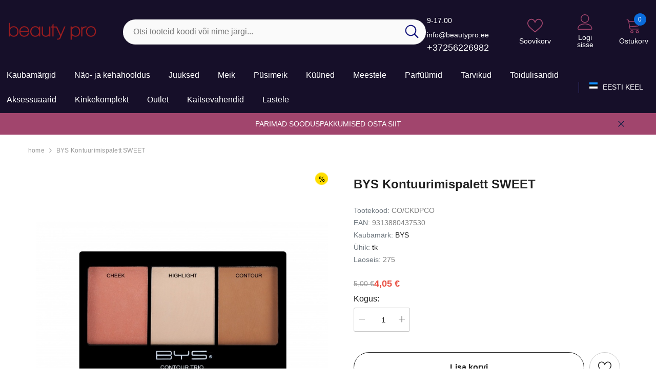

--- FILE ---
content_type: text/html; charset=UTF-8
request_url: https://www.beautypro.ee/et/a/bys-kontuurimispalett-sweet
body_size: 37873
content:
<!DOCTYPE html>
<!--[if IE 7]>                  <html class="ie7 no-js"  dir="ltr" lang="et">     <![endif]-->
<!--[if lte IE 8]>              <html class="ie8 no-js"  dir="ltr" lang="et">    <![endif]-->
<!--[if (gte IE 9)|!(IE)]><!-->
<html class="not-ie no-js" dir="ltr" lang="et">
<!--<![endif]-->
<head>
	<title>BYS Kontuurimispalett SWEET @ Kosmeetikakaubamaja</title>
<meta charset="utf-8">
<meta name="keywords" content="BYS, soodustused, thebalm, Marc Anthony, ilutooted, kosmeetikatooted, Natural World, Ardell, e-pood, makeup, meigitooted, kunstripsmed, meigpintslid, meigipintsel, " />
<meta name="description" content="BYS Kontuurimispalett Sweet  BYS mitmeotstarbeline kontuurimispalett Sweet sobib kõikidele nahatoonidele. Palett sisaldab 3 erinevat ja mitmekülgset toodet, millega saad kontuurida ja lisada sära ning rõhutada oma loomulikku ilu. Sisaldab kontuurijat..." />
<meta name="author" content="Kosmeetikakaubamaja" />
<meta name="generator" content="ShopRoller.com" />

<meta property="og:type" content="website" />
<meta property="og:title" content="BYS Kontuurimispalett SWEET" />
<meta property="og:image" content="https://www.beautypro.ee/media/kosmeetikakaubamaja/.product-image/large/product/eu.erply.com/19399-co_ckdpco.jpg" />
<meta property="og:url" content="https://www.beautypro.ee/et/a/bys-kontuurimispalett-sweet" />
<meta property="og:site_name" content="Kosmeetikakaubamaja" />
<meta property="og:description" content="BYS Kontuurimispalett Sweet  BYS mitmeotstarbeline kontuurimispalett Sweet sobib kõikidele nahatoonidele. Palett sisaldab 3 erinevat ja mitmekülgset toodet, millega saad kontuurida ja lisada sära ning rõhutada oma loomulikku ilu. Sisaldab kontuurijat..." />

<base href="https://www.beautypro.ee/et/" />
<link rel="canonical" href="https://www.beautypro.ee/et/a/bys-kontuurimispalett-sweet" />
<meta name="viewport" content="width=device-width, initial-scale=1.0" />

<link rel="icon" href="https://www.beautypro.ee/media/kosmeetikakaubamaja/general/bp.png" />


<link rel="preconnect" href="https://fonts.googleapis.com">
<link rel="preconnect" href="https://fonts.gstatic.com" crossorigin>
<link href="https://fonts.googleapis.com/css2?family=Poppins:wght@100;200;300;400;500;700;800&display=swap" rel="stylesheet">


<link rel="stylesheet" href="https://www.beautypro.ee/skin/aurora/css/all-2922.css">
<link href="https://cdn.shoproller.com/assets/fontawesome-pro-5.6.3/css/all.min.css" rel="stylesheet">


<script type="text/javascript" src="https://www.beautypro.ee/skin/aurora/js/all-2922.js"></script>


<style id="tk-theme-configurator-css" type="text/css">
</style>
<style id="tk-custom-css" type="text/css">
.header-10 .header-bottom .header-language_currency .dropdown-language_currency.show {
    pointer-events: inherit;
}

.header-10 .header-bottom .header-language_currency .dropdown-language_currency {
    pointer-events: none;
}

.announcement-bar .message, .announcement-bar a{
	color:#fff;
}

.header-mobile .header-mobile--icon svg {
    fill: #9b1c1e;
}

.header-mobile .header-mobile--icon .mobileMenu-toggle .mobileMenu-toggle__Icon::before, .header-mobile .header-mobile--icon .mobileMenu-toggle .mobileMenu-toggle__Icon::after {
    background-color: #9b1c1e;
}

.header-mobile .header-mobile--icon .mobileMenu-toggle .mobileMenu-toggle__Icon {
    background-color: #9b1c1e;
}

.header-mobile {
    background: #222;
}

.header-mobile .header-mobile--icon .cart-count-bubble {
    background-color: #9b1c1e !important;
}

.header-10 .header-bottom .help-item {
    white-space: nowrap;
}

.skin-10 .product-card .card-vendor-title a {
    display: -webkit-box;
    -webkit-box-orient: vertical;
    -webkit-line-clamp: 2; /* Limits to 2 lines */
    overflow: hidden; /* Ensures overflow is hidden */
    text-overflow: ellipsis; /* Adds the ellipsis */
    max-height: 2.8em; /* Adjust based on font size */
    line-height: 1.4em; /* Ensure this matches your design */
    white-space: normal;
    height: 2.8em; /* Adjust based on font size */	
}


.article-label-onsale { background-image:url('https://www.beautypro.ee/media/kosmeetikakaubamaja/general/NewFolder/protsendi märk suurem.png'); background-position:right top; }
.article-label-new { background-image:url('https://www.beautypro.ee/media/kosmeetikakaubamaja/general/NewFolder/uus silt e pood.png'); background-position:left top; }
.article-label-outofstock { background-image:url('https://www.beautypro.ee/media/kosmeetikakaubamaja/general/NewFolder/laost otsas ring väiksem.png'); background-position:right top; }
</style>


<script type="text/javascript">
if(!Roller) var Roller = {};
Roller.config = new Array();
Roller.config['base_url'] = 'https://www.beautypro.ee/et/';
Roller.config['base_path'] = '/';
Roller.config['cart/addtocart/after_action'] = '1';
Roller.config['skin_url'] = 'https://www.beautypro.ee/skin/aurora/';
Roller.config['translate-fill_required_fields'] = 'Palun täida kõik kohustuslikud väljad';
Roller.t = {"form_error_fill_required_fields":"Palun t\u00e4ida k\u00f5ik kohustuslikud v\u00e4ljad","cart_error_no_items_selected":"Vali tooted!"}
$(document).on('click', '.product-carousel .addToCartBtn', function(e) {
    e.preventDefault();
    var f = $(this).closest('form');
    Roller.addToCart(f.find('input[name=product_id]').val(), f.find('input.sre-product-quantity').val(), f.find('input[name=parent_article_id]').val());
});

$(document).on('click', '.product-carousel .sre-add-to-wishlist-btn', function(e) {

   e.preventDefault();

        var $this = $(this);
        if($this.data('is-in-wishlist'))
        {
            // remove from wishlist
            Roller.wishlistRemoveItem($this.data('product-id'), {
                xButton: $this,
                afterSuccess: function(data)
                {
                    var $btn = this.xButton;
                    $btn.data('is-in-wishlist', false);
                    $btn.removeClass('wishlist-added');
                }
            });
        }
        else
        {
            // add to wishlist
            Roller.wishlistAddItem($this.data('product-id'), {
                xButton: $this,
                afterSuccess: function(data)
                {
                    var $btn = this.xButton;
                    $btn.data('is-in-wishlist', true);
                    $btn.addClass('wishlist-added');
                }
            });
        }	
	
});



</script>


<meta name="facebook-domain-verification" content="pc83z1r8dk5npkedsb0bgfs27o5bhv" />

            <!-- Global Site Tag (gtag.js) - Google Analytics -->
        <script type="text/javascript">
            window.dataLayer = window.dataLayer || [];
            function gtag(){dataLayer.push(arguments);}
            gtag('consent', 'default', {
                'ad_user_data': 'denied',
                'ad_personalization': 'denied',
                'ad_storage': 'denied',
                'analytics_storage': 'denied',
                'wait_for_update': 500,
              });
            gtag('js', new Date());

            gtag('config', 'G-2SNK37MB44' );
        </script>
        <script type="text/javascript" async src="https://www.googletagmanager.com/gtag/js?id=G-2SNK37MB44"></script>
        <script>
        /*
         *   Called when consent changes. Assumes that consent object contains keys which
         *   directly correspond to Google consent types.
         */
        const googleUserConsentListener = function() {
            let consent = this.options;
            gtag('consent', 'update', {
                'ad_user_data': consent.marketing,
                'ad_personalization': consent.marketing,
                'ad_storage': consent.marketing,
                'analytics_storage': consent.analytics
            });
        };

        $('document').ready(function(){
            Roller.Events.on('onUserConsent', googleUserConsentListener);
        });
    </script>
    <!-- Global Site Tag (gtag.js) - Google Analytics Events -->
            <script type="text/javascript"">
                    gtag('event', 'view_item', {"currency":"EUR","value":4.05,"items":[{"item_id":"CO\/CKDPCO","item_name":"BYS Kontuurimispalett SWEET","item_brand":"BYS","price":5,"discount":0.95,"item_category":"Meik","item_category1":"Nägu","item_category2":"Näo skulptor"}]});
                </script>
    
    <!-- Global Site Tag (gtag.js) - Google Analytics Event listeners -->
	        <script type="text/javascript">
            let currency = "eur".toUpperCase();
            let shop = "";

            $(document).bind('sr:cart.changed', function(event, options) {
                let categories = [];
                //if product qty is positive then add
                if (!options || options.quantity_added_to_cart <= 0)
                {
                    //no track remove_from_cart
                    return;
                }

                //take product first category path(taxonomy)
                if (options.product_categories.length > 0)
                {
                    let category_parts = options.product_categories[0].split(" > ")
                    if (category_parts.length > 0) {
                        categories = categories.concat(category_parts);
                    }
                }
                gtag('event', 'add_to_cart', {
                    currency: currency,
                    value: options.product_price * options.quantity_added_to_cart,
                    items: [
                        {
                            item_id: options.product_sku,
                            item_name: options.product_title,
                            affiliation: shop,
                            item_brand: options.product_brand,
                            item_category: categories[0],
                            item_category2: categories[1],
                            item_category3: categories[2],
                            item_category4: categories[3],
                            item_category5: categories[4],
                            price: options.product_price,
                            quantity: options.quantity_added_to_cart
                        }
                    ]
                })
            })
        </script>
	    <!-- Facebook Pixel Code -->
        <script type="text/javascript">
        !function(f,b,e,v,n,t,s)
        {if(f.fbq)return;n=f.fbq=function(){n.callMethod?
            n.callMethod.apply(n,arguments):n.queue.push(arguments)};
            if(!f._fbq)f._fbq=n;n.push=n;n.loaded=!0;n.version='2.0';
            n.queue=[];t=b.createElement(e);t.async=!0;
            t.src=v;s=b.getElementsByTagName(e)[0];
            s.parentNode.insertBefore(t,s)}(window, document,'script',
            'https://connect.facebook.net/en_US/fbevents.js');
        fbq('consent', 'revoke');
        fbq('init', '371426963009764');
        fbq('track', 'PageView');
    </script>
    <noscript>
        <img height="1" width="1" style="display:none"
                   src="https://www.facebook.com/tr?id=371426963009764&ev=PageView&noscript=1"/>
    </noscript>
    
    <script>
        /*
		 *   Called when consent changes. Assumes that consent object contains keys which
		 *   directly correspond to Google consent types.
		 */
        const fbConsentListener = function() {
            let consent = this.options;
            if (consent.analytics == 'granted')
            {

                fbq('consent', 'grant');
            }
        };

        $('document').ready(function(){
            Roller.Events.on('onUserConsent', fbConsentListener);
        });
    </script>

        <script type="text/javascript">
		        fbq('track', 'ViewContent', {"content_ids":["CO\/CKDPCO"],"content_category":"Products","content_type":"product","value":4.050584,"currency":"EUR"});
		    </script>
    
    <!--  Facebook Pixel event listeners  -->
	        <script type="text/javascript">
            $(function(){
                                Roller.Events.on('roller:add-to-cart', 
				function() {
									
					if (this.options.length == 0) {
						return true;
					}
					
					if (!$.isArray(this.options)) {
						//wrap event options to array
						this.options = [this.options];
					}
					
					var data = {
						content_type : 'product',
						currency : 'EUR',
						value : 0,
						contents : []
					};
					
					//event value counter
					event_value = 0;
					
					$.each(this.options, function() {
						event_value = event_value + (this.product_price_value * this.qty); 
						data.contents.push({
							id : this.product_sku,
							item_price : this.product_price_value,
							quantity : this.qty,
						})	
					});
					
					//push event value
					data.value = event_value;
					
					fbq('track', 'AddToCart', data);
				}
				
			);
                            });
        </script>
	    <!-- End Facebook Pixel Code -->





<!-- Konfiguraator -->



<style>
.configurator-sr-button svg{
	width: 24px;
	height: 24px;
	stroke: none;	
}
	
.configurator-sr-button.close-conf-button {
	top: -5px;
	right: 120px;
	position: absolute;
	opacity:0;
	visibility:hidden;	
}
.configurator-sr-button.admin-conf-button{
	top: -5px;
	right: 60px;
	position: absolute;
	opacity:0;
	visibility:hidden;
}	

	.conf-sr-inner .slick-arrow.slick-prev, .conf-sr-inner .slick-arrow.slick-next{
		display:none !important;
	}
	

#main-color-1-picker, #main-color-2-picker {
	padding: 0px;
    line-height: 100%;
    right: 10px;
    top: 8px;
    cursor: pointer;
    position: absolute;
    width: 32px;
    border: 0;
}	
	
</style>







		
	






<div id="dynamic-styles-srs-conf">
	
	
	
	
		
	

<style>

:root {
	--primary-color-h: 256;
 	--primary-color-s: 46%;
	--primary-color-l: 11%;
  	--primary: hsl(var(--primary-color-h), var( --primary-color-s), calc(var(--primary-color-l) + 0%));
	--primary-darken:  hsl(var(--primary-color-h), var( --primary-color-s), calc(var(--primary-color-l) - 5%));
	--primary-lighten:  hsl(var(--primary-color-h), var( --primary-color-s), calc(var(--primary-color-l) + 40%));
	--rgbColor: rgba(22, 15, 41, 0.4);
	--rgbred: 22;
	--rgbgreen: 15;
	--rgblue: 41;
	--secondary-color-h: 334;
	--secondary-color-s: 40%;
	--secondary-color-l: 45%;
	--secondary: hsl(var(--secondary-color-h), var( --secondary-color-s), calc(var(--secondary-color-l) + 0%));	
}
	
.header-10 .header-top, .header-10 .header-bottom{
	background: var(--primary);
}

.announcement-bar{
	background: var(--secondary);
}

.skin-10 .button.button-2 {
    background: var(--primary);
    border-color: var(--primary);
}

.skin-10 .button.button-1:hover, .skin-10 .product-card .card-action form .button:hover {
    background: var(--secondary);
    border-color: var(--secondary);
}

.header-10 .header-bottom .list-menu--disclosure li a:hover, .skin-10 .product-card .card-vendor-title:hover a{
	color: var(--secondary);
}

.skin-10 .product-card .card-action .button:hover {
    background: var(--primary);
    border-color: var(--primary);
}
	
.header-10 .header-top .header-top--right .header__icon svg {
    fill: var(--secondary);
}	

.header-10 .header-bottom .help-item svg {
    color: var(--secondary);
}
	

	
</style>	
</div>	


	




<script>
	function HEXtoHSL(hex) {
		hex = hex.replace(/#/g, '');
		if (hex.length === 3) {
			hex = hex.split('').map(function (hex) {
				return hex + hex;
			}).join('');
		}
		var result = /^([a-f\d]{2})([a-f\d]{2})([a-f\d]{2})[\da-z]{0,0}$/i.exec(hex);
		if (!result) {
			return null;
		}
		var r = parseInt(result[1], 16);
		var g = parseInt(result[2], 16);
		var b = parseInt(result[3], 16);
		r /= 255, g /= 255, b /= 255;
		var max = Math.max(r, g, b),
			min = Math.min(r, g, b);
		var h, s, l = (max + min) / 2;
		if (max == min) {
			h = s = 0;
		} else {
			var d = max - min;
			s = l > 0.5 ? d / (2 - max - min) : d / (max + min);
			switch (max) {
			case r:
				h = (g - b) / d + (g < b ? 6 : 0);
				break;
			case g:
				h = (b - r) / d + 2;
				break;
			case b:
				h = (r - g) / d + 4;
				break;
			}
			h /= 6;
		}
		s = s * 100;
		s = Math.round(s);
		l = l * 100;
		l = Math.round(l);
		h = Math.round(360 * h);

		return {
			h: h,
			s: s,
			l: l
		};
	}	
</script>	




</head>

<body class="browser-chrome browser-chrome-131.0.0.0 tk-language-et_EE page-template-page-1column content-template-content-product tk-product-page skin-10">

<div id="fb-root"></div>
<script type="text/plain" data-category="analytics" async defer crossorigin="anonymous" src="https://connect.facebook.net/et_EE/sdk.js#xfbml=1&version=v11.0&appId=386731248061277&autoLogAppEvents=1"></script>





<header class="header header-10 animate" data-header-sticky="">
            <div class="header-top">
                <div class="container container-1370">
                    <div class="header-top--wrapper">
                        <div class="header-top--left header__logo text-left clearfix">
                            <h1 class="header__heading">
								<a href="https://www.beautypro.ee/et/home" class="header__heading-link focus-inset">
																			<img src="https://www.beautypro.ee/media/kosmeetikakaubamaja/general/logo.jpg.png" alt="Kosmeetikakaubamaja" />
																	</a>
                            </h1>
                        </div>
                        <div class="header-top-center header-search text-center clearfix">
                           
                            
														<div class="header-search__form">
	<form action="https://www.beautypro.ee/et/search" method="get" class="search-bar" role="search">
		
						<input type="hidden" name="page" value="1" />
				
	   <input type="search" name="q" value="" placeholder="Otsi tooteid koodi või nime järgi..." class="enterkey autoclear input-group-field header-search__input" autocomplete="off" />
	   <button type="submit" class="button icon-search button-search">
		  <svg data-icon="search" viewBox="0 0 512 512" width="100%" height="100%">
			 <path d="M495,466.2L377.2,348.4c29.2-35.6,46.8-81.2,46.8-130.9C424,103.5,331.5,11,217.5,11C103.4,11,11,103.5,11,217.5   S103.4,424,217.5,424c49.7,0,95.2-17.5,130.8-46.7L466.1,495c8,8,20.9,8,28.9,0C503,487.1,503,474.1,495,466.2z M217.5,382.9   C126.2,382.9,52,308.7,52,217.5S126.2,52,217.5,52C308.7,52,383,126.3,383,217.5S308.7,382.9,217.5,382.9z"></path>
		  </svg>
	   </button>
	</form>
</div>								
							

								
							
                            
                        </div>
                        <div class="header-top--right header__icons text-right clearfix">
                            <div class="header__iconItem header__group text-right">                
								

<div class="customer-service-text text-left">
	<div class="slot-html-content" data-sra-edit-section="{&quot;id&quot;:&quot;header-customer-support&quot;,&quot;title&quot;:&quot;Kasutajatugi&quot;,&quot;data_fields&quot;:[{&quot;id&quot;:&quot;collection-title&quot;,&quot;type&quot;:&quot;text&quot;,&quot;title&quot;:&quot;Pealkiri&quot;,&quot;default&quot;:&quot;Available 24\/7 at&quot;}],&quot;data&quot;:{&quot;collection-title&quot;:&quot;9-17.00 info@beautypro.ee&quot;},&quot;status&quot;:&quot;published&quot;,&quot;is_visible&quot;:true}">
		9-17.00 info@beautypro.ee <br>
	<a href="tel:+37256226982">+37256226982</a>	
	
	</div>
</div>

				
								
	
	<a href="https://www.beautypro.ee/et/account/wishlist" class="header__icon header__icon--wishlist link link-underline focus-inset">
		












	<svg viewBox="0 0 512 512" class="icon icon-wishlist">
	   <g>
		  <g>
			 <path d="M474.644,74.27C449.391,45.616,414.358,29.836,376,29.836c-53.948,0-88.103,32.22-107.255,59.25
				c-4.969,7.014-9.196,14.047-12.745,20.665c-3.549-6.618-7.775-13.651-12.745-20.665c-19.152-27.03-53.307-59.25-107.255-59.25
				c-38.358,0-73.391,15.781-98.645,44.435C13.267,101.605,0,138.213,0,177.351c0,42.603,16.633,82.228,52.345,124.7
				c31.917,37.96,77.834,77.088,131.005,122.397c19.813,16.884,40.302,34.344,62.115,53.429l0.655,0.574
				c2.828,2.476,6.354,3.713,9.88,3.713s7.052-1.238,9.88-3.713l0.655-0.574c21.813-19.085,42.302-36.544,62.118-53.431
				c53.168-45.306,99.085-84.434,131.002-122.395C495.367,259.578,512,219.954,512,177.351
				C512,138.213,498.733,101.605,474.644,74.27z M309.193,401.614c-17.08,14.554-34.658,29.533-53.193,45.646
				c-18.534-16.111-36.113-31.091-53.196-45.648C98.745,312.939,30,254.358,30,177.351c0-31.83,10.605-61.394,29.862-83.245
				C79.34,72.007,106.379,59.836,136,59.836c41.129,0,67.716,25.338,82.776,46.594c13.509,19.064,20.558,38.282,22.962,45.659
				c2.011,6.175,7.768,10.354,14.262,10.354c6.494,0,12.251-4.179,14.262-10.354c2.404-7.377,9.453-26.595,22.962-45.66
				c15.06-21.255,41.647-46.593,82.776-46.593c29.621,0,56.66,12.171,76.137,34.27C471.395,115.957,482,145.521,482,177.351
				C482,254.358,413.255,312.939,309.193,401.614z"></path>
		  </g>
	   </g>
	</svg>


 






















		<span class="wishlist-text text"> Soovikorv</span>
	</a>


	<a class="header__icon  header__link--account link-underline" id="customer_login_link" href="https://www.beautypro.ee/et/account/myaccount">
		





 <svg class="icon icon-account" viewBox="0 0 1024 1024" width="100%" height="100%">
	<title>user</title>
	<path class="path1" d="M486.4 563.2c-155.275 0-281.6-126.325-281.6-281.6s126.325-281.6 281.6-281.6 281.6 126.325 281.6 281.6-126.325 281.6-281.6 281.6zM486.4 51.2c-127.043 0-230.4 103.357-230.4 230.4s103.357 230.4 230.4 230.4c127.042 0 230.4-103.357 230.4-230.4s-103.358-230.4-230.4-230.4z"></path>
	<path class="path2" d="M896 1024h-819.2c-42.347 0-76.8-34.451-76.8-76.8 0-3.485 0.712-86.285 62.72-168.96 36.094-48.126 85.514-86.36 146.883-113.634 74.957-33.314 168.085-50.206 276.797-50.206 108.71 0 201.838 16.893 276.797 50.206 61.37 27.275 110.789 65.507 146.883 113.634 62.008 82.675 62.72 165.475 62.72 168.96 0 42.349-34.451 76.8-76.8 76.8zM486.4 665.6c-178.52 0-310.267 48.789-381 141.093-53.011 69.174-54.195 139.904-54.2 140.61 0 14.013 11.485 25.498 25.6 25.498h819.2c14.115 0 25.6-11.485 25.6-25.6-0.006-0.603-1.189-71.333-54.198-140.507-70.734-92.304-202.483-141.093-381.002-141.093z"></path>
</svg>











 






















				<span class="customer-links">Logi sisse</span>
			</a>

<a href="javascript:void(0)" class="header__icon header__icon--cart link link-underline focus-inset" id="cart-icon-bubble" data-open-cart-sidebar="">
	



<svg viewBox="0 0 1024 1024" xmlns="http://www.w3.org/2000/svg">
	<path class="path1" d="M409.6 1024c-56.464 0-102.4-45.936-102.4-102.4s45.936-102.4 102.4-102.4S512 865.136 512 921.6 466.064 1024 409.6 1024zm0-153.6c-28.232 0-51.2 22.968-51.2 51.2s22.968 51.2 51.2 51.2 51.2-22.968 51.2-51.2-22.968-51.2-51.2-51.2z"></path>
	<path class="path2" d="M768 1024c-56.464 0-102.4-45.936-102.4-102.4S711.536 819.2 768 819.2s102.4 45.936 102.4 102.4S824.464 1024 768 1024zm0-153.6c-28.232 0-51.2 22.968-51.2 51.2s22.968 51.2 51.2 51.2 51.2-22.968 51.2-51.2-22.968-51.2-51.2-51.2z"></path>
	<path class="path3" d="M898.021 228.688C885.162 213.507 865.763 204.8 844.8 204.8H217.954l-5.085-30.506C206.149 133.979 168.871 102.4 128 102.4H76.8c-14.138 0-25.6 11.462-25.6 25.6s11.462 25.6 25.6 25.6H128c15.722 0 31.781 13.603 34.366 29.112l85.566 513.395C254.65 736.421 291.929 768 332.799 768h512c14.139 0 25.6-11.461 25.6-25.6s-11.461-25.6-25.6-25.6h-512c-15.722 0-31.781-13.603-34.366-29.11l-12.63-75.784 510.206-44.366c39.69-3.451 75.907-36.938 82.458-76.234l34.366-206.194c3.448-20.677-1.952-41.243-14.813-56.424zm-35.69 48.006l-34.366 206.194c-2.699 16.186-20.043 32.221-36.39 33.645l-514.214 44.714-50.874-305.246h618.314c5.968 0 10.995 2.054 14.155 5.782 3.157 3.73 4.357 9.024 3.376 14.912z"></path>
</svg>













 






















	<span class="text">Ostukorv</span>
	<div class="cart-count-bubble">
		<span class="text-count" aria-hidden="true" data-cart-count="">
			<div class="ajax-update-minicart-counter-count-mobile">
									0
							</div>
		</span>
	</div>
</a>                            </div>
                        </div>
                    </div>
                </div>
            </div><!-- END: Header Top -->
            <div class="header-bottom">
                <div class="main-menu">
                    <div class="container container-1370">
                        <div class="header-bottom--wrapper">

						   <nav class="header__inline-menu header-col-left">
	<ul class="list-menu list-menu--inline text-left">
				
									<li class="menu-lv-item menu-lv-1 text-left has-megamenu dropdown block_layout--custom_width">
					<a href="https://www.beautypro.ee/et/brands" class="menu-lv-1__action header__menu-item list-menu__item link focus-inset menu_mobile_link">
						<span class="text header__active-menu-item">Kaubamärgid</span>
					</a>		
				</li>				
												<li class="menu-lv-item menu-lv-1 text-left dropdown block_layout--custom_width">
					<a href="https://www.beautypro.ee/et/c/nao-ja-kehahooldus" class="menu-lv-1__action header__menu-item list-menu__item link focus-inset menu_mobile_link">
						<span class="text header__active-menu-item">Näo- ja kehahooldus</span>
					</a>
					<ul class="header__submenu list-menu list-menu--disclosure list-menu--disclosure-1 caption-large motion-reduce">
	
		
			<li class="menu-lv-item menu-lv-2 text-left  ">
				<a href="https://www.beautypro.ee/et/c/naohooldus" class="menu-lv-2__action header__menu-item list-menu__item link link link-underline">
					<span class="text">Näohooldus</span>
				</a>
				<ul class="header__submenu list-menu--disclosure list-menu--disclosure-2 list-menu motion-reduce">
											<li class="menu-lv-item menu-lv-3 text-left">
							<a href="https://www.beautypro.ee/et/c/puhastuspiimad-geelid-ja-vahud" class="menu-lv-3__action header__menu-item list-menu__item link link-underline">
								<span class="text">Puhastuspiimad, geelid ja vahud</span>
							</a>
						</li>			
											<li class="menu-lv-item menu-lv-3 text-left">
							<a href="https://www.beautypro.ee/et/c/maskid" class="menu-lv-3__action header__menu-item list-menu__item link link-underline">
								<span class="text">Maskid</span>
							</a>
						</li>			
											<li class="menu-lv-item menu-lv-3 text-left">
							<a href="https://www.beautypro.ee/et/c/naokreemid-1" class="menu-lv-3__action header__menu-item list-menu__item link link-underline">
								<span class="text">Näokreemid</span>
							</a>
						</li>			
											<li class="menu-lv-item menu-lv-3 text-left">
							<a href="https://www.beautypro.ee/et/c/seerumid-ja-kontsentraadid" class="menu-lv-3__action header__menu-item list-menu__item link link-underline">
								<span class="text">Seerumid ja kontsentraadid</span>
							</a>
						</li>			
											<li class="menu-lv-item menu-lv-3 text-left">
							<a href="https://www.beautypro.ee/et/c/silmahooldus" class="menu-lv-3__action header__menu-item list-menu__item link link-underline">
								<span class="text">Silmahooldus</span>
							</a>
						</li>			
											<li class="menu-lv-item menu-lv-3 text-left">
							<a href="https://www.beautypro.ee/et/c/huultehooldus" class="menu-lv-3__action header__menu-item list-menu__item link link-underline">
								<span class="text">Huultehooldus</span>
							</a>
						</li>			
											<li class="menu-lv-item menu-lv-3 text-left">
							<a href="https://www.beautypro.ee/et/c/spetsiifiline-hooldus" class="menu-lv-3__action header__menu-item list-menu__item link link-underline">
								<span class="text">Spetsiifiline hooldus</span>
							</a>
						</li>			
											<li class="menu-lv-item menu-lv-3 text-left">
							<a href="https://www.beautypro.ee/et/c/professionaalseks-kasutamiseks" class="menu-lv-3__action header__menu-item list-menu__item link link-underline">
								<span class="text">Professionaalseks kasutamiseks</span>
							</a>
						</li>			
											<li class="menu-lv-item menu-lv-3 text-left">
							<a href="https://www.beautypro.ee/et/c/korea-kosmeetika" class="menu-lv-3__action header__menu-item list-menu__item link link-underline">
								<span class="text">Korea kosmeetika</span>
							</a>
						</li>			
									</ul>	
			</li>	

			
	
		
			<li class="menu-lv-item menu-lv-2 text-left  ">
				<a href="https://www.beautypro.ee/et/c/kehahooldus" class="menu-lv-2__action header__menu-item list-menu__item link link link-underline">
					<span class="text">Kehahooldus</span>
				</a>
				<ul class="header__submenu list-menu--disclosure list-menu--disclosure-2 list-menu motion-reduce">
											<li class="menu-lv-item menu-lv-3 text-left">
							<a href="https://www.beautypro.ee/et/c/kehakreemid" class="menu-lv-3__action header__menu-item list-menu__item link link-underline">
								<span class="text">Kehakreemid</span>
							</a>
						</li>			
											<li class="menu-lv-item menu-lv-3 text-left">
							<a href="https://www.beautypro.ee/et/c/kehapiimad" class="menu-lv-3__action header__menu-item list-menu__item link link-underline">
								<span class="text">Kehapiimad</span>
							</a>
						</li>			
											<li class="menu-lv-item menu-lv-3 text-left">
							<a href="https://www.beautypro.ee/et/c/kehavoid" class="menu-lv-3__action header__menu-item list-menu__item link link-underline">
								<span class="text">Kehavõid</span>
							</a>
						</li>			
											<li class="menu-lv-item menu-lv-3 text-left">
							<a href="https://www.beautypro.ee/et/c/kehaolid" class="menu-lv-3__action header__menu-item list-menu__item link link-underline">
								<span class="text">Kehaõlid</span>
							</a>
						</li>			
											<li class="menu-lv-item menu-lv-3 text-left">
							<a href="https://www.beautypro.ee/et/c/kehaspreid" class="menu-lv-3__action header__menu-item list-menu__item link link-underline">
								<span class="text">Kehaspreid</span>
							</a>
						</li>			
											<li class="menu-lv-item menu-lv-3 text-left">
							<a href="https://www.beautypro.ee/et/c/vanni-ja-dusitooted" class="menu-lv-3__action header__menu-item list-menu__item link link-underline">
								<span class="text">Vanni- ja dušitooted</span>
							</a>
						</li>			
											<li class="menu-lv-item menu-lv-3 text-left">
							<a href="https://www.beautypro.ee/et/c/deodorant" class="menu-lv-3__action header__menu-item list-menu__item link link-underline">
								<span class="text">Deodorant</span>
							</a>
						</li>			
											<li class="menu-lv-item menu-lv-3 text-left">
							<a href="https://www.beautypro.ee/et/c/massaazivahendid" class="menu-lv-3__action header__menu-item list-menu__item link link-underline">
								<span class="text">Massaaživahendid</span>
							</a>
						</li>			
											<li class="menu-lv-item menu-lv-3 text-left">
							<a href="https://www.beautypro.ee/et/c/professionaalseks-kasutamiseks-35" class="menu-lv-3__action header__menu-item list-menu__item link link-underline">
								<span class="text">Professionaalseks kasutamiseks</span>
							</a>
						</li>			
									</ul>	
			</li>	

			
	
		
			<li class="menu-lv-item menu-lv-2 text-left  ">
				<a href="https://www.beautypro.ee/et/c/katehooldus" class="menu-lv-2__action header__menu-item list-menu__item link link link-underline">
					<span class="text">Kätehooldus</span>
				</a>
				<ul class="header__submenu list-menu--disclosure list-menu--disclosure-2 list-menu motion-reduce">
											<li class="menu-lv-item menu-lv-3 text-left">
							<a href="https://www.beautypro.ee/et/c/katekreemid" class="menu-lv-3__action header__menu-item list-menu__item link link-underline">
								<span class="text">Kätekreemid</span>
							</a>
						</li>			
											<li class="menu-lv-item menu-lv-3 text-left">
							<a href="https://www.beautypro.ee/et/c/kate-desifintseerijad" class="menu-lv-3__action header__menu-item list-menu__item link link-underline">
								<span class="text">Käte desifintseerijad</span>
							</a>
						</li>			
											<li class="menu-lv-item menu-lv-3 text-left">
							<a href="https://www.beautypro.ee/et/c/katepesugeelid" class="menu-lv-3__action header__menu-item list-menu__item link link-underline">
								<span class="text">Kätepesugeelid</span>
							</a>
						</li>			
									</ul>	
			</li>	

			
	
		
			<li class="menu-lv-item menu-lv-2 text-left  ">
				<a href="https://www.beautypro.ee/et/c/jalahooldus" class="menu-lv-2__action header__menu-item list-menu__item link link link-underline">
					<span class="text">Jalahooldus</span>
				</a>
				<ul class="header__submenu list-menu--disclosure list-menu--disclosure-2 list-menu motion-reduce">
											<li class="menu-lv-item menu-lv-3 text-left">
							<a href="https://www.beautypro.ee/et/c/jalakreemid-ja-geelid" class="menu-lv-3__action header__menu-item list-menu__item link link-underline">
								<span class="text">Jalakreemid- ja geelid</span>
							</a>
						</li>			
											<li class="menu-lv-item menu-lv-3 text-left">
							<a href="https://www.beautypro.ee/et/c/nahapaksendite-eemaldajad" class="menu-lv-3__action header__menu-item list-menu__item link link-underline">
								<span class="text">Nahapaksendite eemaldajad</span>
							</a>
						</li>			
									</ul>	
			</li>	

			
	
		
			<li class="menu-lv-item menu-lv-2 text-left  ">
				<a href="https://www.beautypro.ee/et/c/paevituskosmeetika" class="menu-lv-2__action header__menu-item list-menu__item link link link-underline">
					<span class="text">Päevituskosmeetika</span>
				</a>
				<ul class="header__submenu list-menu--disclosure list-menu--disclosure-2 list-menu motion-reduce">
											<li class="menu-lv-item menu-lv-3 text-left">
							<a href="https://www.beautypro.ee/et/c/paiksekaitsega-tooted" class="menu-lv-3__action header__menu-item list-menu__item link link-underline">
								<span class="text">Päiksekaitsega tooted</span>
							</a>
						</li>			
											<li class="menu-lv-item menu-lv-3 text-left">
							<a href="https://www.beautypro.ee/et/c/paevitusjargsed-tooted" class="menu-lv-3__action header__menu-item list-menu__item link link-underline">
								<span class="text">Päevitusjärgsed tooted</span>
							</a>
						</li>			
											<li class="menu-lv-item menu-lv-3 text-left">
							<a href="https://www.beautypro.ee/et/c/isepruunistajad" class="menu-lv-3__action header__menu-item list-menu__item link link-underline">
								<span class="text">Isepruunistajad</span>
							</a>
						</li>			
									</ul>	
			</li>	

			
	
		
			<li class="menu-lv-item menu-lv-2 text-left  ">
				<a href="https://www.beautypro.ee/et/c/depilatsioon" class="menu-lv-2__action header__menu-item list-menu__item link link link-underline">
					<span class="text">Depilatsioon</span>
				</a>
				<ul class="header__submenu list-menu--disclosure list-menu--disclosure-2 list-menu motion-reduce">
											<li class="menu-lv-item menu-lv-3 text-left">
							<a href="https://www.beautypro.ee/et/c/vahatamise-komplektid" class="menu-lv-3__action header__menu-item list-menu__item link link-underline">
								<span class="text">Vahatamise komplektid</span>
							</a>
						</li>			
											<li class="menu-lv-item menu-lv-3 text-left">
							<a href="https://www.beautypro.ee/et/c/vahasoojendajad" class="menu-lv-3__action header__menu-item list-menu__item link link-underline">
								<span class="text">Vahasoojendajad</span>
							</a>
						</li>			
											<li class="menu-lv-item menu-lv-3 text-left">
							<a href="https://www.beautypro.ee/et/c/vahad" class="menu-lv-3__action header__menu-item list-menu__item link link-underline">
								<span class="text">Vahad</span>
							</a>
						</li>			
											<li class="menu-lv-item menu-lv-3 text-left">
							<a href="https://www.beautypro.ee/et/c/hooldustooted" class="menu-lv-3__action header__menu-item list-menu__item link link-underline">
								<span class="text">Hooldustooted</span>
							</a>
						</li>			
											<li class="menu-lv-item menu-lv-3 text-left">
							<a href="https://www.beautypro.ee/et/c/karvaeemalduskreemid" class="menu-lv-3__action header__menu-item list-menu__item link link-underline">
								<span class="text">Karvaeemalduskreemid</span>
							</a>
						</li>			
											<li class="menu-lv-item menu-lv-3 text-left">
							<a href="https://www.beautypro.ee/et/c/pleegituskreemid" class="menu-lv-3__action header__menu-item list-menu__item link link-underline">
								<span class="text">Pleegituskreemid</span>
							</a>
						</li>			
											<li class="menu-lv-item menu-lv-3 text-left">
							<a href="https://www.beautypro.ee/et/c/vahajaakide-puhastusvahendid" class="menu-lv-3__action header__menu-item list-menu__item link link-underline">
								<span class="text">Vahajääkide puhastusvahendid</span>
							</a>
						</li>			
											<li class="menu-lv-item menu-lv-3 text-left">
							<a href="https://www.beautypro.ee/et/c/vahatamispaberid" class="menu-lv-3__action header__menu-item list-menu__item link link-underline">
								<span class="text">Vahatamispaberid</span>
							</a>
						</li>			
											<li class="menu-lv-item menu-lv-3 text-left">
							<a href="https://www.beautypro.ee/et/c/vahatamistarvikud" class="menu-lv-3__action header__menu-item list-menu__item link link-underline">
								<span class="text">Vahatamistarvikud</span>
							</a>
						</li>			
											<li class="menu-lv-item menu-lv-3 text-left">
							<a href="https://www.beautypro.ee/et/c/bikiinipiirkonna-varvid" class="menu-lv-3__action header__menu-item list-menu__item link link-underline">
								<span class="text">Bikiinipiirkonna värvid</span>
							</a>
						</li>			
											<li class="menu-lv-item menu-lv-3 text-left">
							<a href="https://www.beautypro.ee/et/c/depilatsioonikangad" class="menu-lv-3__action header__menu-item list-menu__item link link-underline">
								<span class="text">Depilatsioonikangad</span>
							</a>
						</li>			
									</ul>	
			</li>	

			
	
				
			<li class="menu-lv-item menu-lv-2 text-left  ">
				<a href="https://www.beautypro.ee/et/c/parafiinihooldus" class="menu-lv-2__action header__menu-item list-menu__item link link link-underline">
					<span class="text">Parafiinihooldus</span>
				</a>
			</li>		
		
			
	
		
			<li class="menu-lv-item menu-lv-2 text-left  ">
				<a href="https://www.beautypro.ee/et/c/ripsmed-ja-kulmud" class="menu-lv-2__action header__menu-item list-menu__item link link link-underline">
					<span class="text">Ripsmed ja kulmud</span>
				</a>
				<ul class="header__submenu list-menu--disclosure list-menu--disclosure-2 list-menu motion-reduce">
											<li class="menu-lv-item menu-lv-3 text-left">
							<a href="https://www.beautypro.ee/et/c/ripsme-ja-kulmuvarvid" class="menu-lv-3__action header__menu-item list-menu__item link link-underline">
								<span class="text">Ripsme- ja kulmuvärvid</span>
							</a>
						</li>			
											<li class="menu-lv-item menu-lv-3 text-left">
							<a href="https://www.beautypro.ee/et/c/ripsmepikendused" class="menu-lv-3__action header__menu-item list-menu__item link link-underline">
								<span class="text">Ripsmepikendused</span>
							</a>
						</li>			
											<li class="menu-lv-item menu-lv-3 text-left">
							<a href="https://www.beautypro.ee/et/c/keemiline-koolutamine" class="menu-lv-3__action header__menu-item list-menu__item link link-underline">
								<span class="text">Keemiline koolutamine</span>
							</a>
						</li>			
									</ul>	
			</li>	

			
	
		
			<li class="menu-lv-item menu-lv-2 text-left  ">
				<a href="https://www.beautypro.ee/et/c/suuhugieen" class="menu-lv-2__action header__menu-item list-menu__item link link link-underline">
					<span class="text">Suuhügieen</span>
				</a>
				<ul class="header__submenu list-menu--disclosure list-menu--disclosure-2 list-menu motion-reduce">
											<li class="menu-lv-item menu-lv-3 text-left">
							<a href="https://www.beautypro.ee/et/c/hambapastad" class="menu-lv-3__action header__menu-item list-menu__item link link-underline">
								<span class="text">Hambapastad</span>
							</a>
						</li>			
											<li class="menu-lv-item menu-lv-3 text-left">
							<a href="https://www.beautypro.ee/et/c/hambaharjad" class="menu-lv-3__action header__menu-item list-menu__item link link-underline">
								<span class="text">Hambaharjad</span>
							</a>
						</li>			
											<li class="menu-lv-item menu-lv-3 text-left">
							<a href="https://www.beautypro.ee/et/c/suuveed" class="menu-lv-3__action header__menu-item list-menu__item link link-underline">
								<span class="text">Suuveed</span>
							</a>
						</li>			
									</ul>	
			</li>	

			
	</ul>
					
				</li>			
												<li class="menu-lv-item menu-lv-1 text-left dropdown block_layout--custom_width">
					<a href="https://www.beautypro.ee/et/c/juuksed" class="menu-lv-1__action header__menu-item list-menu__item link focus-inset menu_mobile_link">
						<span class="text header__active-menu-item">Juuksed</span>
					</a>
					<ul class="header__submenu list-menu list-menu--disclosure list-menu--disclosure-1 caption-large motion-reduce">
	
		
			<li class="menu-lv-item menu-lv-2 text-left  ">
				<a href="https://www.beautypro.ee/et/c/juuksehooldus" class="menu-lv-2__action header__menu-item list-menu__item link link link-underline">
					<span class="text">Juuksehooldus</span>
				</a>
				<ul class="header__submenu list-menu--disclosure list-menu--disclosure-2 list-menu motion-reduce">
											<li class="menu-lv-item menu-lv-3 text-left">
							<a href="https://www.beautypro.ee/et/c/sampoonid" class="menu-lv-3__action header__menu-item list-menu__item link link-underline">
								<span class="text">Šampoonid</span>
							</a>
						</li>			
											<li class="menu-lv-item menu-lv-3 text-left">
							<a href="https://www.beautypro.ee/et/c/palsamid" class="menu-lv-3__action header__menu-item list-menu__item link link-underline">
								<span class="text">Palsamid</span>
							</a>
						</li>			
											<li class="menu-lv-item menu-lv-3 text-left">
							<a href="https://www.beautypro.ee/et/c/juuksemaskid-ja-taastavad-vahendid" class="menu-lv-3__action header__menu-item list-menu__item link link-underline">
								<span class="text">Juuksemaskid ja taastavad vahendid</span>
							</a>
						</li>			
											<li class="menu-lv-item menu-lv-3 text-left">
							<a href="https://www.beautypro.ee/et/c/juukseolid-ja-seerumid" class="menu-lv-3__action header__menu-item list-menu__item link link-underline">
								<span class="text">Juukseõlid ja seerumid</span>
							</a>
						</li>			
											<li class="menu-lv-item menu-lv-3 text-left">
							<a href="https://www.beautypro.ee/et/c/viimistlustooted" class="menu-lv-3__action header__menu-item list-menu__item link link-underline">
								<span class="text">Viimistlustooted</span>
							</a>
						</li>			
											<li class="menu-lv-item menu-lv-3 text-left">
							<a href="https://www.beautypro.ee/et/c/vitamiinid-juustele" class="menu-lv-3__action header__menu-item list-menu__item link link-underline">
								<span class="text">Vitamiinid juustele</span>
							</a>
						</li>			
									</ul>	
			</li>	

			
	
		
			<li class="menu-lv-item menu-lv-2 text-left  ">
				<a href="https://www.beautypro.ee/et/c/juuksevarvid" class="menu-lv-2__action header__menu-item list-menu__item link link link-underline">
					<span class="text">Juuksevärvid</span>
				</a>
				<ul class="header__submenu list-menu--disclosure list-menu--disclosure-2 list-menu motion-reduce">
											<li class="menu-lv-item menu-lv-3 text-left">
							<a href="https://www.beautypro.ee/et/c/juuksevarvid-profile" class="menu-lv-3__action header__menu-item list-menu__item link link-underline">
								<span class="text">Juuksevärvid profile</span>
							</a>
						</li>			
											<li class="menu-lv-item menu-lv-3 text-left">
							<a href="https://www.beautypro.ee/et/c/juuksevarvimise-vahendid" class="menu-lv-3__action header__menu-item list-menu__item link link-underline">
								<span class="text">Juuksevärvimise vahendid</span>
							</a>
						</li>			
											<li class="menu-lv-item menu-lv-3 text-left">
							<a href="https://www.beautypro.ee/et/c/juuksevarvid-kodukasutajale" class="menu-lv-3__action header__menu-item list-menu__item link link-underline">
								<span class="text">Juuksevärvid kodukasutajale</span>
							</a>
						</li>			
									</ul>	
			</li>	

			
	</ul>
					
				</li>			
												<li class="menu-lv-item menu-lv-1 text-left dropdown block_layout--custom_width">
					<a href="https://www.beautypro.ee/et/c/meik" class="menu-lv-1__action header__menu-item list-menu__item link focus-inset menu_mobile_link">
						<span class="text header__active-menu-item">Meik</span>
					</a>
					<ul class="header__submenu list-menu list-menu--disclosure list-menu--disclosure-1 caption-large motion-reduce">
	
		
			<li class="menu-lv-item menu-lv-2 text-left  ">
				<a href="https://www.beautypro.ee/et/c/silmad" class="menu-lv-2__action header__menu-item list-menu__item link link link-underline">
					<span class="text">Silmad</span>
				</a>
				<ul class="header__submenu list-menu--disclosure list-menu--disclosure-2 list-menu motion-reduce">
											<li class="menu-lv-item menu-lv-3 text-left">
							<a href="https://www.beautypro.ee/et/c/ripsmetusid" class="menu-lv-3__action header__menu-item list-menu__item link link-underline">
								<span class="text">Ripsmetušid</span>
							</a>
						</li>			
											<li class="menu-lv-item menu-lv-3 text-left">
							<a href="https://www.beautypro.ee/et/c/lauvarvid" class="menu-lv-3__action header__menu-item list-menu__item link link-underline">
								<span class="text">Lauvärvid</span>
							</a>
						</li>			
											<li class="menu-lv-item menu-lv-3 text-left">
							<a href="https://www.beautypro.ee/et/c/silmapliiatsid" class="menu-lv-3__action header__menu-item list-menu__item link link-underline">
								<span class="text">Silmapliiatsid</span>
							</a>
						</li>			
											<li class="menu-lv-item menu-lv-3 text-left">
							<a href="https://www.beautypro.ee/et/c/kulmupliiatsid" class="menu-lv-3__action header__menu-item list-menu__item link link-underline">
								<span class="text">Kulmupliiatsid</span>
							</a>
						</li>			
											<li class="menu-lv-item menu-lv-3 text-left">
							<a href="https://www.beautypro.ee/et/c/kulmuvarvid" class="menu-lv-3__action header__menu-item list-menu__item link link-underline">
								<span class="text">Kulmuvärvid</span>
							</a>
						</li>			
											<li class="menu-lv-item menu-lv-3 text-left">
							<a href="https://www.beautypro.ee/et/c/kulmugeelid" class="menu-lv-3__action header__menu-item list-menu__item link link-underline">
								<span class="text">Kulmugeelid</span>
							</a>
						</li>			
									</ul>	
			</li>	

			
	
		
			<li class="menu-lv-item menu-lv-2 text-left  ">
				<a href="https://www.beautypro.ee/et/c/huuled" class="menu-lv-2__action header__menu-item list-menu__item link link link-underline">
					<span class="text">Huuled</span>
				</a>
				<ul class="header__submenu list-menu--disclosure list-menu--disclosure-2 list-menu motion-reduce">
											<li class="menu-lv-item menu-lv-3 text-left">
							<a href="https://www.beautypro.ee/et/c/huulelaiked" class="menu-lv-3__action header__menu-item list-menu__item link link-underline">
								<span class="text">Huuleläiked</span>
							</a>
						</li>			
											<li class="menu-lv-item menu-lv-3 text-left">
							<a href="https://www.beautypro.ee/et/c/huulepulgad" class="menu-lv-3__action header__menu-item list-menu__item link link-underline">
								<span class="text">Huulepulgad</span>
							</a>
						</li>			
											<li class="menu-lv-item menu-lv-3 text-left">
							<a href="https://www.beautypro.ee/et/c/huulepliiatsid" class="menu-lv-3__action header__menu-item list-menu__item link link-underline">
								<span class="text">Huulepliiatsid</span>
							</a>
						</li>			
											<li class="menu-lv-item menu-lv-3 text-left">
							<a href="https://www.beautypro.ee/et/c/huulehooldus" class="menu-lv-3__action header__menu-item list-menu__item link link-underline">
								<span class="text">Huulehooldus</span>
							</a>
						</li>			
									</ul>	
			</li>	

			
	
		
			<li class="menu-lv-item menu-lv-2 text-left  ">
				<a href="https://www.beautypro.ee/et/c/nagu" class="menu-lv-2__action header__menu-item list-menu__item link link link-underline">
					<span class="text">Nägu</span>
				</a>
				<ul class="header__submenu list-menu--disclosure list-menu--disclosure-2 list-menu motion-reduce">
											<li class="menu-lv-item menu-lv-3 text-left">
							<a href="https://www.beautypro.ee/et/c/meigialuskreem" class="menu-lv-3__action header__menu-item list-menu__item link link-underline">
								<span class="text">Meigialuskreem</span>
							</a>
						</li>			
											<li class="menu-lv-item menu-lv-3 text-left">
							<a href="https://www.beautypro.ee/et/c/posepunad-1" class="menu-lv-3__action header__menu-item list-menu__item link link-underline">
								<span class="text">Põsepunad</span>
							</a>
						</li>			
											<li class="menu-lv-item menu-lv-3 text-left">
							<a href="https://www.beautypro.ee/et/c/nao-skulptor" class="menu-lv-3__action header__menu-item list-menu__item link link-underline">
								<span class="text">Näo skulptor</span>
							</a>
						</li>			
											<li class="menu-lv-item menu-lv-3 text-left">
							<a href="https://www.beautypro.ee/et/c/primer-fikseerimissprei" class="menu-lv-3__action header__menu-item list-menu__item link link-underline">
								<span class="text">Primer, fikseerimissprei</span>
							</a>
						</li>			
											<li class="menu-lv-item menu-lv-3 text-left">
							<a href="https://www.beautypro.ee/et/c/jumestuskreemid" class="menu-lv-3__action header__menu-item list-menu__item link link-underline">
								<span class="text">Jumestuskreemid</span>
							</a>
						</li>			
											<li class="menu-lv-item menu-lv-3 text-left">
							<a href="https://www.beautypro.ee/et/c/puuder" class="menu-lv-3__action header__menu-item list-menu__item link link-underline">
								<span class="text">Puuder</span>
							</a>
						</li>			
											<li class="menu-lv-item menu-lv-3 text-left">
							<a href="https://www.beautypro.ee/et/c/peitekreemid" class="menu-lv-3__action header__menu-item list-menu__item link link-underline">
								<span class="text">Peitekreemid</span>
							</a>
						</li>			
											<li class="menu-lv-item menu-lv-3 text-left">
							<a href="https://www.beautypro.ee/et/c/glitter-naole-ja-kehale" class="menu-lv-3__action header__menu-item list-menu__item link link-underline">
								<span class="text">Glitter näole ja kehale</span>
							</a>
						</li>			
											<li class="menu-lv-item menu-lv-3 text-left">
							<a href="https://www.beautypro.ee/et/c/sarapulber" class="menu-lv-3__action header__menu-item list-menu__item link link-underline">
								<span class="text">Särapulber</span>
							</a>
						</li>			
									</ul>	
			</li>	

			
	
		
			<li class="menu-lv-item menu-lv-2 text-left  ">
				<a href="https://www.beautypro.ee/et/c/kunstripsmed" class="menu-lv-2__action header__menu-item list-menu__item link link link-underline">
					<span class="text">Kunstripsmed</span>
				</a>
				<ul class="header__submenu list-menu--disclosure list-menu--disclosure-2 list-menu motion-reduce">
											<li class="menu-lv-item menu-lv-3 text-left">
							<a href="https://www.beautypro.ee/et/c/tutikud" class="menu-lv-3__action header__menu-item list-menu__item link link-underline">
								<span class="text">Tutikud</span>
							</a>
						</li>			
											<li class="menu-lv-item menu-lv-3 text-left">
							<a href="https://www.beautypro.ee/et/c/tavalised-ripsmed" class="menu-lv-3__action header__menu-item list-menu__item link link-underline">
								<span class="text">Tavalised ripsmed</span>
							</a>
						</li>			
											<li class="menu-lv-item menu-lv-3 text-left">
							<a href="https://www.beautypro.ee/et/c/tutikute-liimid" class="menu-lv-3__action header__menu-item list-menu__item link link-underline">
								<span class="text">Tutikute liimid</span>
							</a>
						</li>			
											<li class="menu-lv-item menu-lv-3 text-left">
							<a href="https://www.beautypro.ee/et/c/tavaripsmete-liimid" class="menu-lv-3__action header__menu-item list-menu__item link link-underline">
								<span class="text">Tavaripsmete liimid</span>
							</a>
						</li>			
									</ul>	
			</li>	

			
	
				
			<li class="menu-lv-item menu-lv-2 text-left  ">
				<a href="https://www.beautypro.ee/et/c/meigipaletid" class="menu-lv-2__action header__menu-item list-menu__item link link link-underline">
					<span class="text">Meigipaletid</span>
				</a>
			</li>		
		
			
	
				
			<li class="menu-lv-item menu-lv-2 text-left  ">
				<a href="https://www.beautypro.ee/et/c/bys-special-fx" class="menu-lv-2__action header__menu-item list-menu__item link link link-underline">
					<span class="text">BYS Special FX</span>
				</a>
			</li>		
		
			
	</ul>
					
				</li>			
												<li class="menu-lv-item menu-lv-1 text-left dropdown block_layout--custom_width">
					<a href="https://www.beautypro.ee/et/c/pusimeik" class="menu-lv-1__action header__menu-item list-menu__item link focus-inset menu_mobile_link">
						<span class="text header__active-menu-item">Püsimeik</span>
					</a>
					<ul class="header__submenu list-menu list-menu--disclosure list-menu--disclosure-1 caption-large motion-reduce">
	
				
			<li class="menu-lv-item menu-lv-2 text-left  ">
				<a href="https://www.beautypro.ee/et/c/pigmendid" class="menu-lv-2__action header__menu-item list-menu__item link link link-underline">
					<span class="text">Pigmendid</span>
				</a>
			</li>		
		
			
	
				
			<li class="menu-lv-item menu-lv-2 text-left  ">
				<a href="https://www.beautypro.ee/et/c/noelad-ja-hugieenimoodulid" class="menu-lv-2__action header__menu-item list-menu__item link link link-underline">
					<span class="text">Nõelad ja hügieenimoodulid</span>
				</a>
			</li>		
		
			
	
				
			<li class="menu-lv-item menu-lv-2 text-left  ">
				<a href="https://www.beautypro.ee/et/c/muud-tarvikud" class="menu-lv-2__action header__menu-item list-menu__item link link link-underline">
					<span class="text">Muud tarvikud</span>
				</a>
			</li>		
		
			
	</ul>
					
				</li>			
												<li class="menu-lv-item menu-lv-1 text-left dropdown block_layout--custom_width">
					<a href="https://www.beautypro.ee/et/c/kuuned" class="menu-lv-1__action header__menu-item list-menu__item link focus-inset menu_mobile_link">
						<span class="text header__active-menu-item">Küüned</span>
					</a>
					<ul class="header__submenu list-menu list-menu--disclosure list-menu--disclosure-1 caption-large motion-reduce">
	
				
			<li class="menu-lv-item menu-lv-2 text-left  ">
				<a href="https://www.beautypro.ee/et/c/kuunelakid" class="menu-lv-2__action header__menu-item list-menu__item link link link-underline">
					<span class="text">Küünelakid</span>
				</a>
			</li>		
		
			
	
		
			<li class="menu-lv-item menu-lv-2 text-left  ">
				<a href="https://www.beautypro.ee/et/c/kuunehooldus" class="menu-lv-2__action header__menu-item list-menu__item link link link-underline">
					<span class="text">Küünehooldus</span>
				</a>
				<ul class="header__submenu list-menu--disclosure list-menu--disclosure-2 list-menu motion-reduce">
											<li class="menu-lv-item menu-lv-3 text-left">
							<a href="https://www.beautypro.ee/et/c/aluslakid" class="menu-lv-3__action header__menu-item list-menu__item link link-underline">
								<span class="text">Aluslakid</span>
							</a>
						</li>			
											<li class="menu-lv-item menu-lv-3 text-left">
							<a href="https://www.beautypro.ee/et/c/pealislakid" class="menu-lv-3__action header__menu-item list-menu__item link link-underline">
								<span class="text">Pealislakid</span>
							</a>
						</li>			
											<li class="menu-lv-item menu-lv-3 text-left">
							<a href="https://www.beautypro.ee/et/c/kuunetugevdajad" class="menu-lv-3__action header__menu-item list-menu__item link link-underline">
								<span class="text">Küünetugevdajad</span>
							</a>
						</li>			
											<li class="menu-lv-item menu-lv-3 text-left">
							<a href="https://www.beautypro.ee/et/c/kuuneolid" class="menu-lv-3__action header__menu-item list-menu__item link link-underline">
								<span class="text">Küüneõlid</span>
							</a>
						</li>			
											<li class="menu-lv-item menu-lv-3 text-left">
							<a href="https://www.beautypro.ee/et/c/kuunekreemid" class="menu-lv-3__action header__menu-item list-menu__item link link-underline">
								<span class="text">Küünekreemid</span>
							</a>
						</li>			
											<li class="menu-lv-item menu-lv-3 text-left">
							<a href="https://www.beautypro.ee/et/c/kuunenahaeemaldajad" class="menu-lv-3__action header__menu-item list-menu__item link link-underline">
								<span class="text">Küünenahaeemaldajad</span>
							</a>
						</li>			
											<li class="menu-lv-item menu-lv-3 text-left">
							<a href="https://www.beautypro.ee/et/c/kiirkuivatajad" class="menu-lv-3__action header__menu-item list-menu__item link link-underline">
								<span class="text">Kiirkuivatajad</span>
							</a>
						</li>			
											<li class="menu-lv-item menu-lv-3 text-left">
							<a href="https://www.beautypro.ee/et/c/kuunelakilahjendajad" class="menu-lv-3__action header__menu-item list-menu__item link link-underline">
								<span class="text">Küünelakilahjendajad</span>
							</a>
						</li>			
											<li class="menu-lv-item menu-lv-3 text-left">
							<a href="https://www.beautypro.ee/et/c/kuunenahapehmendajad" class="menu-lv-3__action header__menu-item list-menu__item link link-underline">
								<span class="text">Küünenahapehmendajad</span>
							</a>
						</li>			
											<li class="menu-lv-item menu-lv-3 text-left">
							<a href="https://www.beautypro.ee/et/c/leotusvedelikud" class="menu-lv-3__action header__menu-item list-menu__item link link-underline">
								<span class="text">Leotusvedelikud</span>
							</a>
						</li>			
									</ul>	
			</li>	

			
	
				
			<li class="menu-lv-item menu-lv-2 text-left  ">
				<a href="https://www.beautypro.ee/et/c/joonistuslakid" class="menu-lv-2__action header__menu-item list-menu__item link link link-underline">
					<span class="text">Joonistuslakid</span>
				</a>
			</li>		
		
			
	
				
			<li class="menu-lv-item menu-lv-2 text-left  ">
				<a href="https://www.beautypro.ee/et/c/kuunelakieemaldajad" class="menu-lv-2__action header__menu-item list-menu__item link link link-underline">
					<span class="text">Küünelakieemaldajad</span>
				</a>
			</li>		
		
			
	
		
			<li class="menu-lv-item menu-lv-2 text-left  ">
				<a href="https://www.beautypro.ee/et/c/geelid" class="menu-lv-2__action header__menu-item list-menu__item link link link-underline">
					<span class="text">Geelid</span>
				</a>
				<ul class="header__submenu list-menu--disclosure list-menu--disclosure-2 list-menu motion-reduce">
											<li class="menu-lv-item menu-lv-3 text-left">
							<a href="https://www.beautypro.ee/et/c/primerid" class="menu-lv-3__action header__menu-item list-menu__item link link-underline">
								<span class="text">Primerid</span>
							</a>
						</li>			
											<li class="menu-lv-item menu-lv-3 text-left">
							<a href="https://www.beautypro.ee/et/c/puhastusvedelikud" class="menu-lv-3__action header__menu-item list-menu__item link link-underline">
								<span class="text">Puhastusvedelikud</span>
							</a>
						</li>			
											<li class="menu-lv-item menu-lv-3 text-left">
							<a href="https://www.beautypro.ee/et/c/komplektid-138" class="menu-lv-3__action header__menu-item list-menu__item link link-underline">
								<span class="text">Komplektid</span>
							</a>
						</li>			
									</ul>	
			</li>	

			
	
		
			<li class="menu-lv-item menu-lv-2 text-left  ">
				<a href="https://www.beautypro.ee/et/c/geellakid" class="menu-lv-2__action header__menu-item list-menu__item link link link-underline">
					<span class="text">Geellakid</span>
				</a>
				<ul class="header__submenu list-menu--disclosure list-menu--disclosure-2 list-menu motion-reduce">
											<li class="menu-lv-item menu-lv-3 text-left">
							<a href="https://www.beautypro.ee/et/c/alusgeel" class="menu-lv-3__action header__menu-item list-menu__item link link-underline">
								<span class="text">Alusgeel</span>
							</a>
						</li>			
											<li class="menu-lv-item menu-lv-3 text-left">
							<a href="https://www.beautypro.ee/et/c/pealisgeel" class="menu-lv-3__action header__menu-item list-menu__item link link-underline">
								<span class="text">Pealisgeel</span>
							</a>
						</li>			
											<li class="menu-lv-item menu-lv-3 text-left">
							<a href="https://www.beautypro.ee/et/c/puhastusvedelikud-35" class="menu-lv-3__action header__menu-item list-menu__item link link-underline">
								<span class="text">Puhastusvedelikud</span>
							</a>
						</li>			
											<li class="menu-lv-item menu-lv-3 text-left">
							<a href="https://www.beautypro.ee/et/c/eemaldusvedelikud" class="menu-lv-3__action header__menu-item list-menu__item link link-underline">
								<span class="text">Eemaldusvedelikud</span>
							</a>
						</li>			
									</ul>	
			</li>	

			
	
				
			<li class="menu-lv-item menu-lv-2 text-left  ">
				<a href="https://www.beautypro.ee/et/c/kuuneliimid" class="menu-lv-2__action header__menu-item list-menu__item link link link-underline">
					<span class="text">Küüneliimid</span>
				</a>
			</li>		
		
			
	
		
			<li class="menu-lv-item menu-lv-2 text-left  ">
				<a href="https://www.beautypro.ee/et/c/nail-art" class="menu-lv-2__action header__menu-item list-menu__item link link link-underline">
					<span class="text">Nail Art</span>
				</a>
				<ul class="header__submenu list-menu--disclosure list-menu--disclosure-2 list-menu motion-reduce">
											<li class="menu-lv-item menu-lv-3 text-left">
							<a href="https://www.beautypro.ee/et/c/glitterpulbrid" class="menu-lv-3__action header__menu-item list-menu__item link link-underline">
								<span class="text">Glitterpulbrid</span>
							</a>
						</li>			
											<li class="menu-lv-item menu-lv-3 text-left">
							<a href="https://www.beautypro.ee/et/c/kuunekivikesed" class="menu-lv-3__action header__menu-item list-menu__item link link-underline">
								<span class="text">Küünekivikesed</span>
							</a>
						</li>			
											<li class="menu-lv-item menu-lv-3 text-left">
							<a href="https://www.beautypro.ee/et/c/kaunistuselemendid" class="menu-lv-3__action header__menu-item list-menu__item link link-underline">
								<span class="text">Kaunistuselemendid</span>
							</a>
						</li>			
											<li class="menu-lv-item menu-lv-3 text-left">
							<a href="https://www.beautypro.ee/et/c/kuivatatud-lilled" class="menu-lv-3__action header__menu-item list-menu__item link link-underline">
								<span class="text">Kuivatatud lilled</span>
							</a>
						</li>			
											<li class="menu-lv-item menu-lv-3 text-left">
							<a href="https://www.beautypro.ee/et/c/kleebised" class="menu-lv-3__action header__menu-item list-menu__item link link-underline">
								<span class="text">Kleebised</span>
							</a>
						</li>			
									</ul>	
			</li>	

			
	</ul>
					
				</li>			
												<li class="menu-lv-item menu-lv-1 text-left dropdown block_layout--custom_width">
					<a href="https://www.beautypro.ee/et/c/meestele" class="menu-lv-1__action header__menu-item list-menu__item link focus-inset menu_mobile_link">
						<span class="text header__active-menu-item">Meestele</span>
					</a>
					<ul class="header__submenu list-menu list-menu--disclosure list-menu--disclosure-1 caption-large motion-reduce">
	
		
			<li class="menu-lv-item menu-lv-2 text-left  ">
				<a href="https://www.beautypro.ee/et/c/naohooldus-35" class="menu-lv-2__action header__menu-item list-menu__item link link link-underline">
					<span class="text">Näohooldus</span>
				</a>
				<ul class="header__submenu list-menu--disclosure list-menu--disclosure-2 list-menu motion-reduce">
											<li class="menu-lv-item menu-lv-3 text-left">
							<a href="https://www.beautypro.ee/et/c/puhastusvahendid" class="menu-lv-3__action header__menu-item list-menu__item link link-underline">
								<span class="text">Puhastusvahendid</span>
							</a>
						</li>			
											<li class="menu-lv-item menu-lv-3 text-left">
							<a href="https://www.beautypro.ee/et/c/naokreemid" class="menu-lv-3__action header__menu-item list-menu__item link link-underline">
								<span class="text">Näokreemid</span>
							</a>
						</li>			
									</ul>	
			</li>	

			
	
		
			<li class="menu-lv-item menu-lv-2 text-left  ">
				<a href="https://www.beautypro.ee/et/c/kehahooldus-35" class="menu-lv-2__action header__menu-item list-menu__item link link link-underline">
					<span class="text">Kehahooldus</span>
				</a>
				<ul class="header__submenu list-menu--disclosure list-menu--disclosure-2 list-menu motion-reduce">
											<li class="menu-lv-item menu-lv-3 text-left">
							<a href="https://www.beautypro.ee/et/c/dusigeel" class="menu-lv-3__action header__menu-item list-menu__item link link-underline">
								<span class="text">Dušigeel</span>
							</a>
						</li>			
											<li class="menu-lv-item menu-lv-3 text-left">
							<a href="https://www.beautypro.ee/et/c/deodorandid" class="menu-lv-3__action header__menu-item list-menu__item link link-underline">
								<span class="text">Deodorandid</span>
							</a>
						</li>			
									</ul>	
			</li>	

			
	
				
			<li class="menu-lv-item menu-lv-2 text-left  ">
				<a href="https://www.beautypro.ee/et/c/raseerimine" class="menu-lv-2__action header__menu-item list-menu__item link link link-underline">
					<span class="text">Raseerimine</span>
				</a>
			</li>		
		
			
	
				
			<li class="menu-lv-item menu-lv-2 text-left  ">
				<a href="https://www.beautypro.ee/et/c/juuksehooldus-35" class="menu-lv-2__action header__menu-item list-menu__item link link link-underline">
					<span class="text">Juuksehooldus</span>
				</a>
			</li>		
		
			
	
				
			<li class="menu-lv-item menu-lv-2 text-left  ">
				<a href="https://www.beautypro.ee/et/c/manikuuri-ja-pedikuuri-tarvikud" class="menu-lv-2__action header__menu-item list-menu__item link link link-underline">
					<span class="text">Maniküüri ja pediküüri tarvikud</span>
				</a>
			</li>		
		
			
	</ul>
					
				</li>			
												<li class="menu-lv-item menu-lv-1 text-left dropdown block_layout--custom_width">
					<a href="https://www.beautypro.ee/et/c/parfuumid" class="menu-lv-1__action header__menu-item list-menu__item link focus-inset menu_mobile_link">
						<span class="text header__active-menu-item">Parfüümid</span>
					</a>
					<ul class="header__submenu list-menu list-menu--disclosure list-menu--disclosure-1 caption-large motion-reduce">
	
				
			<li class="menu-lv-item menu-lv-2 text-left  ">
				<a href="https://www.beautypro.ee/et/c/naiste-parfuumid" class="menu-lv-2__action header__menu-item list-menu__item link link link-underline">
					<span class="text">Naiste parfüümid</span>
				</a>
			</li>		
		
			
	
				
			<li class="menu-lv-item menu-lv-2 text-left  ">
				<a href="https://www.beautypro.ee/et/c/meeste-parfuumid" class="menu-lv-2__action header__menu-item list-menu__item link link link-underline">
					<span class="text">Meeste parfüümid</span>
				</a>
			</li>		
		
			
	
				
			<li class="menu-lv-item menu-lv-2 text-left  ">
				<a href="https://www.beautypro.ee/et/c/laste-parfuumid" class="menu-lv-2__action header__menu-item list-menu__item link link link-underline">
					<span class="text">Laste parfüümid</span>
				</a>
			</li>		
		
			
	</ul>
					
				</li>			
												<li class="menu-lv-item menu-lv-1 text-left dropdown block_layout--custom_width">
					<a href="https://www.beautypro.ee/et/c/tarvikud-105" class="menu-lv-1__action header__menu-item list-menu__item link focus-inset menu_mobile_link">
						<span class="text header__active-menu-item">Tarvikud</span>
					</a>
					<ul class="header__submenu list-menu list-menu--disclosure list-menu--disclosure-1 caption-large motion-reduce">
	
		
			<li class="menu-lv-item menu-lv-2 text-left  ">
				<a href="https://www.beautypro.ee/et/c/kosmeetilised-tarvikud" class="menu-lv-2__action header__menu-item list-menu__item link link link-underline">
					<span class="text">Kosmeetilised tarvikud</span>
				</a>
				<ul class="header__submenu list-menu--disclosure list-menu--disclosure-2 list-menu motion-reduce">
											<li class="menu-lv-item menu-lv-3 text-left">
							<a href="https://www.beautypro.ee/et/c/pintsetid" class="menu-lv-3__action header__menu-item list-menu__item link link-underline">
								<span class="text">Pintsetid</span>
							</a>
						</li>			
											<li class="menu-lv-item menu-lv-3 text-left">
							<a href="https://www.beautypro.ee/et/c/komedoonilusikad" class="menu-lv-3__action header__menu-item list-menu__item link link-underline">
								<span class="text">Komedoonilusikad</span>
							</a>
						</li>			
											<li class="menu-lv-item menu-lv-3 text-left">
							<a href="https://www.beautypro.ee/et/c/svammid" class="menu-lv-3__action header__menu-item list-menu__item link link-underline">
								<span class="text">Svammid</span>
							</a>
						</li>			
											<li class="menu-lv-item menu-lv-3 text-left">
							<a href="https://www.beautypro.ee/et/c/kaarid" class="menu-lv-3__action header__menu-item list-menu__item link link-underline">
								<span class="text">Käärid</span>
							</a>
						</li>			
											<li class="menu-lv-item menu-lv-3 text-left">
							<a href="https://www.beautypro.ee/et/c/peapaelad-35" class="menu-lv-3__action header__menu-item list-menu__item link link-underline">
								<span class="text">Peapaelad</span>
							</a>
						</li>			
											<li class="menu-lv-item menu-lv-3 text-left">
							<a href="https://www.beautypro.ee/et/c/ripsme-ja-kulmuharjad" class="menu-lv-3__action header__menu-item list-menu__item link link-underline">
								<span class="text">Ripsme- ja kulmuharjad</span>
							</a>
						</li>			
											<li class="menu-lv-item menu-lv-3 text-left">
							<a href="https://www.beautypro.ee/et/c/ripsmekoolutajad" class="menu-lv-3__action header__menu-item list-menu__item link link-underline">
								<span class="text">Ripsmekoolutajad</span>
							</a>
						</li>			
											<li class="menu-lv-item menu-lv-3 text-left">
							<a href="https://www.beautypro.ee/et/c/teritajad" class="menu-lv-3__action header__menu-item list-menu__item link link-underline">
								<span class="text">Teritajad</span>
							</a>
						</li>			
									</ul>	
			</li>	

			
	
				
			<li class="menu-lv-item menu-lv-2 text-left  ">
				<a href="https://www.beautypro.ee/et/c/topsid-ja-pudelid" class="menu-lv-2__action header__menu-item list-menu__item link link link-underline">
					<span class="text">Topsid ja pudelid</span>
				</a>
			</li>		
		
			
	
		
			<li class="menu-lv-item menu-lv-2 text-left  ">
				<a href="https://www.beautypro.ee/et/c/uhekordsed-tooted" class="menu-lv-2__action header__menu-item list-menu__item link link link-underline">
					<span class="text">Ühekordsed tooted</span>
				</a>
				<ul class="header__submenu list-menu--disclosure list-menu--disclosure-2 list-menu motion-reduce">
											<li class="menu-lv-item menu-lv-3 text-left">
							<a href="https://www.beautypro.ee/et/c/vatipadjad-ja-tikud" class="menu-lv-3__action header__menu-item list-menu__item link link-underline">
								<span class="text">Vatipadjad ja -tikud</span>
							</a>
						</li>			
											<li class="menu-lv-item menu-lv-3 text-left">
							<a href="https://www.beautypro.ee/et/c/kliendikatted-ja-polled" class="menu-lv-3__action header__menu-item list-menu__item link link-underline">
								<span class="text">Kliendikatted ja põlled</span>
							</a>
						</li>			
											<li class="menu-lv-item menu-lv-3 text-left">
							<a href="https://www.beautypro.ee/et/c/ratikud-ja-linad" class="menu-lv-3__action header__menu-item list-menu__item link link-underline">
								<span class="text">Rätikud ja linad</span>
							</a>
						</li>			
											<li class="menu-lv-item menu-lv-3 text-left">
							<a href="https://www.beautypro.ee/et/c/mutsid-ja-peapaelad" class="menu-lv-3__action header__menu-item list-menu__item link link-underline">
								<span class="text">Mütsid ja peapaelad</span>
							</a>
						</li>			
											<li class="menu-lv-item menu-lv-3 text-left">
							<a href="https://www.beautypro.ee/et/c/voodikatted" class="menu-lv-3__action header__menu-item list-menu__item link link-underline">
								<span class="text">Voodikatted</span>
							</a>
						</li>			
											<li class="menu-lv-item menu-lv-3 text-left">
							<a href="https://www.beautypro.ee/et/c/kaitsekindad-ja-sussid" class="menu-lv-3__action header__menu-item list-menu__item link link-underline">
								<span class="text">Kaitsekindad ja sussid</span>
							</a>
						</li>			
											<li class="menu-lv-item menu-lv-3 text-left">
							<a href="https://www.beautypro.ee/et/c/stringid-kimonod-ja-muu-pesu" class="menu-lv-3__action header__menu-item list-menu__item link link-underline">
								<span class="text">Stringid, kimonod ja muu pesu</span>
							</a>
						</li>			
											<li class="menu-lv-item menu-lv-3 text-left">
							<a href="https://www.beautypro.ee/et/c/skalpellid-terad-ja-noelad" class="menu-lv-3__action header__menu-item list-menu__item link link-underline">
								<span class="text">Skalpellid, terad ja nõelad</span>
							</a>
						</li>			
											<li class="menu-lv-item menu-lv-3 text-left">
							<a href="https://www.beautypro.ee/et/c/tampoonid-ja-marliside" class="menu-lv-3__action header__menu-item list-menu__item link link-underline">
								<span class="text">Tampoonid ja marliside</span>
							</a>
						</li>			
											<li class="menu-lv-item menu-lv-3 text-left">
							<a href="https://www.beautypro.ee/et/c/muud-uhekordsed-tooted" class="menu-lv-3__action header__menu-item list-menu__item link link-underline">
								<span class="text">Muud ühekordsed tooted</span>
							</a>
						</li>			
									</ul>	
			</li>	

			
	
		
			<li class="menu-lv-item menu-lv-2 text-left  ">
				<a href="https://www.beautypro.ee/et/c/vanni-ja-dusitarvikud" class="menu-lv-2__action header__menu-item list-menu__item link link link-underline">
					<span class="text">Vanni- ja dušitarvikud</span>
				</a>
				<ul class="header__submenu list-menu--disclosure list-menu--disclosure-2 list-menu motion-reduce">
											<li class="menu-lv-item menu-lv-3 text-left">
							<a href="https://www.beautypro.ee/et/c/pesemisharjad" class="menu-lv-3__action header__menu-item list-menu__item link link-underline">
								<span class="text">Pesemisharjad</span>
							</a>
						</li>			
											<li class="menu-lv-item menu-lv-3 text-left">
							<a href="https://www.beautypro.ee/et/c/pesemiskindad" class="menu-lv-3__action header__menu-item list-menu__item link link-underline">
								<span class="text">Pesemiskindad</span>
							</a>
						</li>			
											<li class="menu-lv-item menu-lv-3 text-left">
							<a href="https://www.beautypro.ee/et/c/pesemiskasnad" class="menu-lv-3__action header__menu-item list-menu__item link link-underline">
								<span class="text">Pesemiskäsnad</span>
							</a>
						</li>			
									</ul>	
			</li>	

			
	
		
			<li class="menu-lv-item menu-lv-2 text-left  ">
				<a href="https://www.beautypro.ee/et/c/manikuuri-pedikuuritarvikud" class="menu-lv-2__action header__menu-item list-menu__item link link link-underline">
					<span class="text">Maniküüri-pediküüritarvikud</span>
				</a>
				<ul class="header__submenu list-menu--disclosure list-menu--disclosure-2 list-menu motion-reduce">
											<li class="menu-lv-item menu-lv-3 text-left">
							<a href="https://www.beautypro.ee/et/c/kuunenahakaarid" class="menu-lv-3__action header__menu-item list-menu__item link link-underline">
								<span class="text">Küünenahakäärid</span>
							</a>
						</li>			
											<li class="menu-lv-item menu-lv-3 text-left">
							<a href="https://www.beautypro.ee/et/c/kuunekaarid" class="menu-lv-3__action header__menu-item list-menu__item link link-underline">
								<span class="text">Küünekäärid</span>
							</a>
						</li>			
											<li class="menu-lv-item menu-lv-3 text-left">
							<a href="https://www.beautypro.ee/et/c/kuunetangid" class="menu-lv-3__action header__menu-item list-menu__item link link-underline">
								<span class="text">Küünetangid</span>
							</a>
						</li>			
											<li class="menu-lv-item menu-lv-3 text-left">
							<a href="https://www.beautypro.ee/et/c/kuuneharjad" class="menu-lv-3__action header__menu-item list-menu__item link link-underline">
								<span class="text">Küüneharjad</span>
							</a>
						</li>			
											<li class="menu-lv-item menu-lv-3 text-left">
							<a href="https://www.beautypro.ee/et/c/pedikuuritangid" class="menu-lv-3__action header__menu-item list-menu__item link link-underline">
								<span class="text">Pediküüritangid</span>
							</a>
						</li>			
											<li class="menu-lv-item menu-lv-3 text-left">
							<a href="https://www.beautypro.ee/et/c/jalaviilid-pimskivid-rasplid" class="menu-lv-3__action header__menu-item list-menu__item link link-underline">
								<span class="text">Jalaviilid, pimskivid, rasplid</span>
							</a>
						</li>			
											<li class="menu-lv-item menu-lv-3 text-left">
							<a href="https://www.beautypro.ee/et/c/kuunenahatangid" class="menu-lv-3__action header__menu-item list-menu__item link link-underline">
								<span class="text">Küünenahatangid</span>
							</a>
						</li>			
											<li class="menu-lv-item menu-lv-3 text-left">
							<a href="https://www.beautypro.ee/et/c/kuuneviilid-ja-poleerid" class="menu-lv-3__action header__menu-item list-menu__item link link-underline">
								<span class="text">Küüneviilid ja poleerid</span>
							</a>
						</li>			
											<li class="menu-lv-item menu-lv-3 text-left">
							<a href="https://www.beautypro.ee/et/c/kuunenahalukkajad-ja-noad" class="menu-lv-3__action header__menu-item list-menu__item link link-underline">
								<span class="text">Küünenahalükkajad ja noad</span>
							</a>
						</li>			
											<li class="menu-lv-item menu-lv-3 text-left">
							<a href="https://www.beautypro.ee/et/c/skalpellid-ja-terad" class="menu-lv-3__action header__menu-item list-menu__item link link-underline">
								<span class="text">Skalpellid ja terad</span>
							</a>
						</li>			
											<li class="menu-lv-item menu-lv-3 text-left">
							<a href="https://www.beautypro.ee/et/c/kuunehoolduskomplektid" class="menu-lv-3__action header__menu-item list-menu__item link link-underline">
								<span class="text">Küünehoolduskomplektid</span>
							</a>
						</li>			
											<li class="menu-lv-item menu-lv-3 text-left">
							<a href="https://www.beautypro.ee/et/c/kuunetipid" class="menu-lv-3__action header__menu-item list-menu__item link link-underline">
								<span class="text">Küünetipid</span>
							</a>
						</li>			
											<li class="menu-lv-item menu-lv-3 text-left">
							<a href="https://www.beautypro.ee/et/c/tipiloikurid" class="menu-lv-3__action header__menu-item list-menu__item link link-underline">
								<span class="text">Tipilõikurid</span>
							</a>
						</li>			
											<li class="menu-lv-item menu-lv-3 text-left">
							<a href="https://www.beautypro.ee/et/c/kuunepintslid" class="menu-lv-3__action header__menu-item list-menu__item link link-underline">
								<span class="text">Küünepintslid</span>
							</a>
						</li>			
											<li class="menu-lv-item menu-lv-3 text-left">
							<a href="https://www.beautypro.ee/et/c/kuunevormid" class="menu-lv-3__action header__menu-item list-menu__item link link-underline">
								<span class="text">Küünevormid</span>
							</a>
						</li>			
											<li class="menu-lv-item menu-lv-3 text-left">
							<a href="https://www.beautypro.ee/et/c/varvinaidiste-alused" class="menu-lv-3__action header__menu-item list-menu__item link link-underline">
								<span class="text">Värvinäidiste alused</span>
							</a>
						</li>			
											<li class="menu-lv-item menu-lv-3 text-left">
							<a href="https://www.beautypro.ee/et/c/varvaste-eraldajad" class="menu-lv-3__action header__menu-item list-menu__item link link-underline">
								<span class="text">Varvaste eraldajad</span>
							</a>
						</li>			
											<li class="menu-lv-item menu-lv-3 text-left">
							<a href="https://www.beautypro.ee/et/c/puhastuspadjakesed" class="menu-lv-3__action header__menu-item list-menu__item link link-underline">
								<span class="text">Puhastuspadjakesed</span>
							</a>
						</li>			
											<li class="menu-lv-item menu-lv-3 text-left">
							<a href="https://www.beautypro.ee/et/c/puuriotsikud" class="menu-lv-3__action header__menu-item list-menu__item link link-underline">
								<span class="text">Puuriotsikud</span>
							</a>
						</li>			
											<li class="menu-lv-item menu-lv-3 text-left">
							<a href="https://www.beautypro.ee/et/c/manikuuripadjad" class="menu-lv-3__action header__menu-item list-menu__item link link-underline">
								<span class="text">Maniküüripadjad</span>
							</a>
						</li>			
											<li class="menu-lv-item menu-lv-3 text-left">
							<a href="https://www.beautypro.ee/et/c/toovahendid" class="menu-lv-3__action header__menu-item list-menu__item link link-underline">
								<span class="text">Töövahendid</span>
							</a>
						</li>			
									</ul>	
			</li>	

			
	
		
			<li class="menu-lv-item menu-lv-2 text-left  ">
				<a href="https://www.beautypro.ee/et/c/kohvrid-ja-kotid" class="menu-lv-2__action header__menu-item list-menu__item link link link-underline">
					<span class="text">Kohvrid ja kotid</span>
				</a>
				<ul class="header__submenu list-menu--disclosure list-menu--disclosure-2 list-menu motion-reduce">
											<li class="menu-lv-item menu-lv-3 text-left">
							<a href="https://www.beautypro.ee/et/c/kammide-ja-pintslite-vutlarid" class="menu-lv-3__action header__menu-item list-menu__item link link-underline">
								<span class="text">Kammide ja pintslite vutlarid</span>
							</a>
						</li>			
									</ul>	
			</li>	

			
	
		
			<li class="menu-lv-item menu-lv-2 text-left  ">
				<a href="https://www.beautypro.ee/et/c/massaazitarvikud" class="menu-lv-2__action header__menu-item list-menu__item link link link-underline">
					<span class="text">Massaažitarvikud</span>
				</a>
				<ul class="header__submenu list-menu--disclosure list-menu--disclosure-2 list-menu motion-reduce">
											<li class="menu-lv-item menu-lv-3 text-left">
							<a href="https://www.beautypro.ee/et/c/masseerijad" class="menu-lv-3__action header__menu-item list-menu__item link link-underline">
								<span class="text">Masseerijad</span>
							</a>
						</li>			
									</ul>	
			</li>	

			
	
		
			<li class="menu-lv-item menu-lv-2 text-left  ">
				<a href="https://www.beautypro.ee/et/c/meigitarvikud" class="menu-lv-2__action header__menu-item list-menu__item link link link-underline">
					<span class="text">Meigitarvikud</span>
				</a>
				<ul class="header__submenu list-menu--disclosure list-menu--disclosure-2 list-menu motion-reduce">
											<li class="menu-lv-item menu-lv-3 text-left">
							<a href="https://www.beautypro.ee/et/c/meigipintslid" class="menu-lv-3__action header__menu-item list-menu__item link link-underline">
								<span class="text">Meigipintslid</span>
							</a>
						</li>			
											<li class="menu-lv-item menu-lv-3 text-left">
							<a href="https://www.beautypro.ee/et/c/meigisvammid" class="menu-lv-3__action header__menu-item list-menu__item link link-underline">
								<span class="text">Meigisvammid</span>
							</a>
						</li>			
											<li class="menu-lv-item menu-lv-3 text-left">
							<a href="https://www.beautypro.ee/et/c/peeglid" class="menu-lv-3__action header__menu-item list-menu__item link link-underline">
								<span class="text">Peeglid</span>
							</a>
						</li>			
											<li class="menu-lv-item menu-lv-3 text-left">
							<a href="https://www.beautypro.ee/et/c/muud-meigitarvikud" class="menu-lv-3__action header__menu-item list-menu__item link link-underline">
								<span class="text">Muud meigitarvikud</span>
							</a>
						</li>			
											<li class="menu-lv-item menu-lv-3 text-left">
							<a href="https://www.beautypro.ee/et/c/kosmeetikakotid" class="menu-lv-3__action header__menu-item list-menu__item link link-underline">
								<span class="text">Kosmeetikakotid</span>
							</a>
						</li>			
											<li class="menu-lv-item menu-lv-3 text-left">
							<a href="https://www.beautypro.ee/et/c/pintslikomplektid" class="menu-lv-3__action header__menu-item list-menu__item link link-underline">
								<span class="text">Pintslikomplektid</span>
							</a>
						</li>			
											<li class="menu-lv-item menu-lv-3 text-left">
							<a href="https://www.beautypro.ee/et/c/peapaelad-ja-polled" class="menu-lv-3__action header__menu-item list-menu__item link link-underline">
								<span class="text">Peapaelad ja põlled</span>
							</a>
						</li>			
											<li class="menu-lv-item menu-lv-3 text-left">
							<a href="https://www.beautypro.ee/et/c/segamisalused-ja-spaatlid" class="menu-lv-3__action header__menu-item list-menu__item link link-underline">
								<span class="text">Segamisalused ja spaatlid</span>
							</a>
						</li>			
									</ul>	
			</li>	

			
	
		
			<li class="menu-lv-item menu-lv-2 text-left  ">
				<a href="https://www.beautypro.ee/et/c/juuksetarvikud" class="menu-lv-2__action header__menu-item list-menu__item link link link-underline">
					<span class="text">Juuksetarvikud</span>
				</a>
				<ul class="header__submenu list-menu--disclosure list-menu--disclosure-2 list-menu motion-reduce">
											<li class="menu-lv-item menu-lv-3 text-left">
							<a href="https://www.beautypro.ee/et/c/juukseharjad" class="menu-lv-3__action header__menu-item list-menu__item link link-underline">
								<span class="text">Juukseharjad</span>
							</a>
						</li>			
											<li class="menu-lv-item menu-lv-3 text-left">
							<a href="https://www.beautypro.ee/et/c/kammid" class="menu-lv-3__action header__menu-item list-menu__item link link-underline">
								<span class="text">Kammid</span>
							</a>
						</li>			
											<li class="menu-lv-item menu-lv-3 text-left">
							<a href="https://www.beautypro.ee/et/c/kaarid-ja-loikusnoad" class="menu-lv-3__action header__menu-item list-menu__item link link-underline">
								<span class="text">Käärid ja lõikusnoad</span>
							</a>
						</li>			
											<li class="menu-lv-item menu-lv-3 text-left">
							<a href="https://www.beautypro.ee/et/c/varvitarvikud" class="menu-lv-3__action header__menu-item list-menu__item link link-underline">
								<span class="text">Värvitarvikud</span>
							</a>
						</li>			
											<li class="menu-lv-item menu-lv-3 text-left">
							<a href="https://www.beautypro.ee/et/c/rullid-ja-lokitarvikud" class="menu-lv-3__action header__menu-item list-menu__item link link-underline">
								<span class="text">Rullid ja lokitarvikud</span>
							</a>
						</li>			
											<li class="menu-lv-item menu-lv-3 text-left">
							<a href="https://www.beautypro.ee/et/c/soenguvahendid" class="menu-lv-3__action header__menu-item list-menu__item link link-underline">
								<span class="text">Soenguvahendid</span>
							</a>
						</li>			
											<li class="menu-lv-item menu-lv-3 text-left">
							<a href="https://www.beautypro.ee/et/c/sektsioonklambrid" class="menu-lv-3__action header__menu-item list-menu__item link link-underline">
								<span class="text">Sektsioonklambrid</span>
							</a>
						</li>			
											<li class="menu-lv-item menu-lv-3 text-left">
							<a href="https://www.beautypro.ee/et/c/peavorud" class="menu-lv-3__action header__menu-item list-menu__item link link-underline">
								<span class="text">Peavõrud</span>
							</a>
						</li>			
									</ul>	
			</li>	

			
	
		
			<li class="menu-lv-item menu-lv-2 text-left  ">
				<a href="https://www.beautypro.ee/et/c/puhastus-ja-desinfektsioon" class="menu-lv-2__action header__menu-item list-menu__item link link link-underline">
					<span class="text">Puhastus ja desinfektsioon</span>
				</a>
				<ul class="header__submenu list-menu--disclosure list-menu--disclosure-2 list-menu motion-reduce">
											<li class="menu-lv-item menu-lv-3 text-left">
							<a href="https://www.beautypro.ee/et/c/kate-antiseptika" class="menu-lv-3__action header__menu-item list-menu__item link link-underline">
								<span class="text">Käte antiseptika</span>
							</a>
						</li>			
											<li class="menu-lv-item menu-lv-3 text-left">
							<a href="https://www.beautypro.ee/et/c/naha-antiseptika" class="menu-lv-3__action header__menu-item list-menu__item link link-underline">
								<span class="text">Naha antiseptika</span>
							</a>
						</li>			
											<li class="menu-lv-item menu-lv-3 text-left">
							<a href="https://www.beautypro.ee/et/c/jala-seenhaiguste-profulaktika" class="menu-lv-3__action header__menu-item list-menu__item link link-underline">
								<span class="text">Jala seenhaiguste profülaktika</span>
							</a>
						</li>			
											<li class="menu-lv-item menu-lv-3 text-left">
							<a href="https://www.beautypro.ee/et/c/pindade-desinfektsioon" class="menu-lv-3__action header__menu-item list-menu__item link link-underline">
								<span class="text">Pindade desinfektsioon</span>
							</a>
						</li>			
											<li class="menu-lv-item menu-lv-3 text-left">
							<a href="https://www.beautypro.ee/et/c/sterilisaatorid" class="menu-lv-3__action header__menu-item list-menu__item link link-underline">
								<span class="text">Sterilisaatorid</span>
							</a>
						</li>			
											<li class="menu-lv-item menu-lv-3 text-left">
							<a href="https://www.beautypro.ee/et/c/tarvikute-desinfektsioon" class="menu-lv-3__action header__menu-item list-menu__item link link-underline">
								<span class="text">Tarvikute desinfektsioon</span>
							</a>
						</li>			
									</ul>	
			</li>	

			
	
		
			<li class="menu-lv-item menu-lv-2 text-left  ">
				<a href="https://www.beautypro.ee/et/c/elektrilised-tarvikud" class="menu-lv-2__action header__menu-item list-menu__item link link link-underline">
					<span class="text">Elektrilised tarvikud</span>
				</a>
				<ul class="header__submenu list-menu--disclosure list-menu--disclosure-2 list-menu motion-reduce">
											<li class="menu-lv-item menu-lv-3 text-left">
							<a href="https://www.beautypro.ee/et/c/uv-lambid" class="menu-lv-3__action header__menu-item list-menu__item link link-underline">
								<span class="text">UV Lambid</span>
							</a>
						</li>			
											<li class="menu-lv-item menu-lv-3 text-left">
							<a href="https://www.beautypro.ee/et/c/lambid-ja-luuplambid" class="menu-lv-3__action header__menu-item list-menu__item link link-underline">
								<span class="text">Lambid ja luuplambid</span>
							</a>
						</li>			
									</ul>	
			</li>	

			
	
				
			<li class="menu-lv-item menu-lv-2 text-left  ">
				<a href="https://www.beautypro.ee/et/c/protseduurilaua-katted" class="menu-lv-2__action header__menu-item list-menu__item link link link-underline">
					<span class="text">Protseduurilaua katted</span>
				</a>
			</li>		
		
			
	
				
			<li class="menu-lv-item menu-lv-2 text-left  ">
				<a href="https://www.beautypro.ee/et/c/sisustustarvikud" class="menu-lv-2__action header__menu-item list-menu__item link link link-underline">
					<span class="text">Sisustustarvikud</span>
				</a>
			</li>		
		
			
	</ul>
					
				</li>			
												<li class="menu-lv-item menu-lv-1 text-left has-megamenu dropdown block_layout--custom_width">
					<a href="https://www.beautypro.ee/et/c/toidulisandid" class="menu-lv-1__action header__menu-item list-menu__item link focus-inset menu_mobile_link">
						<span class="text header__active-menu-item">Toidulisandid</span>
					</a>		
				</li>				
												<li class="menu-lv-item menu-lv-1 text-left dropdown block_layout--custom_width">
					<a href="https://www.beautypro.ee/et/c/aksessuaarid" class="menu-lv-1__action header__menu-item list-menu__item link focus-inset menu_mobile_link">
						<span class="text header__active-menu-item">Aksessuaarid</span>
					</a>
					<ul class="header__submenu list-menu list-menu--disclosure list-menu--disclosure-1 caption-large motion-reduce">
	
				
			<li class="menu-lv-item menu-lv-2 text-left  ">
				<a href="https://www.beautypro.ee/et/c/kellad-1" class="menu-lv-2__action header__menu-item list-menu__item link link link-underline">
					<span class="text">Kellad</span>
				</a>
			</li>		
		
			
	
		
			<li class="menu-lv-item menu-lv-2 text-left  ">
				<a href="https://www.beautypro.ee/et/c/naiste-sukad-ja-sukkpuksid" class="menu-lv-2__action header__menu-item list-menu__item link link link-underline">
					<span class="text">Naiste sukad ja sukkpüksid</span>
				</a>
				<ul class="header__submenu list-menu--disclosure list-menu--disclosure-2 list-menu motion-reduce">
											<li class="menu-lv-item menu-lv-3 text-left">
							<a href="https://www.beautypro.ee/et/c/naiste-sukad" class="menu-lv-3__action header__menu-item list-menu__item link link-underline">
								<span class="text">Naiste sukad</span>
							</a>
						</li>			
											<li class="menu-lv-item menu-lv-3 text-left">
							<a href="https://www.beautypro.ee/et/c/naiste-sukkpuksid" class="menu-lv-3__action header__menu-item list-menu__item link link-underline">
								<span class="text">Naiste sukkpüksid</span>
							</a>
						</li>			
											<li class="menu-lv-item menu-lv-3 text-left">
							<a href="https://www.beautypro.ee/et/c/naiste-retuusid" class="menu-lv-3__action header__menu-item list-menu__item link link-underline">
								<span class="text">Naiste retuusid</span>
							</a>
						</li>			
									</ul>	
			</li>	

			
	
				
			<li class="menu-lv-item menu-lv-2 text-left  ">
				<a href="https://www.beautypro.ee/et/c/meeste-sokid" class="menu-lv-2__action header__menu-item list-menu__item link link link-underline">
					<span class="text">Meeste sokid</span>
				</a>
			</li>		
		
			
	
				
			<li class="menu-lv-item menu-lv-2 text-left  ">
				<a href="https://www.beautypro.ee/et/c/naiste-pesu" class="menu-lv-2__action header__menu-item list-menu__item link link link-underline">
					<span class="text">Naiste pesu</span>
				</a>
			</li>		
		
			
	
				
			<li class="menu-lv-item menu-lv-2 text-left  ">
				<a href="https://www.beautypro.ee/et/c/varbarongad" class="menu-lv-2__action header__menu-item list-menu__item link link link-underline">
					<span class="text">Varbarõngad</span>
				</a>
			</li>		
		
			
	</ul>
					
				</li>			
												<li class="menu-lv-item menu-lv-1 text-left has-megamenu dropdown block_layout--custom_width">
					<a href="https://www.beautypro.ee/et/c/kinkekomplekt" class="menu-lv-1__action header__menu-item list-menu__item link focus-inset menu_mobile_link">
						<span class="text header__active-menu-item">Kinkekomplekt</span>
					</a>		
				</li>				
												<li class="menu-lv-item menu-lv-1 text-left has-megamenu dropdown block_layout--custom_width">
					<a href="https://www.beautypro.ee/et/c/outlet" class="menu-lv-1__action header__menu-item list-menu__item link focus-inset menu_mobile_link">
						<span class="text header__active-menu-item">Outlet</span>
					</a>		
				</li>				
												<li class="menu-lv-item menu-lv-1 text-left dropdown block_layout--custom_width">
					<a href="https://www.beautypro.ee/et/c/kaitsevahendid" class="menu-lv-1__action header__menu-item list-menu__item link focus-inset menu_mobile_link">
						<span class="text header__active-menu-item">Kaitsevahendid</span>
					</a>
					<ul class="header__submenu list-menu list-menu--disclosure list-menu--disclosure-1 caption-large motion-reduce">
	
				
			<li class="menu-lv-item menu-lv-2 text-left  ">
				<a href="https://www.beautypro.ee/et/c/naokaitsemaskid-1" class="menu-lv-2__action header__menu-item list-menu__item link link link-underline">
					<span class="text">Näokaitsemaskid</span>
				</a>
			</li>		
		
			
	
				
			<li class="menu-lv-item menu-lv-2 text-left  ">
				<a href="https://www.beautypro.ee/et/c/uhekordsed-naokaitsemaskid" class="menu-lv-2__action header__menu-item list-menu__item link link link-underline">
					<span class="text">Ühekordsed näokaitsemaskid</span>
				</a>
			</li>		
		
			
	
				
			<li class="menu-lv-item menu-lv-2 text-left  ">
				<a href="https://www.beautypro.ee/et/c/kate-ja-naha-antiseptika" class="menu-lv-2__action header__menu-item list-menu__item link link link-underline">
					<span class="text">Käte- ja naha antiseptika</span>
				</a>
			</li>		
		
			
	
				
			<li class="menu-lv-item menu-lv-2 text-left  ">
				<a href="https://www.beautypro.ee/et/c/pindade-desinfektsioon-1" class="menu-lv-2__action header__menu-item list-menu__item link link link-underline">
					<span class="text">Pindade desinfektsioon</span>
				</a>
			</li>		
		
			
	
				
			<li class="menu-lv-item menu-lv-2 text-left  ">
				<a href="https://www.beautypro.ee/et/c/uhekordsed-kindad" class="menu-lv-2__action header__menu-item list-menu__item link link link-underline">
					<span class="text">Ühekordsed kindad</span>
				</a>
			</li>		
		
			
	</ul>
					
				</li>			
												<li class="menu-lv-item menu-lv-1 text-left dropdown block_layout--custom_width">
					<a href="https://www.beautypro.ee/et/c/lastele" class="menu-lv-1__action header__menu-item list-menu__item link focus-inset menu_mobile_link">
						<span class="text header__active-menu-item">Lastele</span>
					</a>
					<ul class="header__submenu list-menu list-menu--disclosure list-menu--disclosure-1 caption-large motion-reduce">
	
				
			<li class="menu-lv-item menu-lv-2 text-left  ">
				<a href="https://www.beautypro.ee/et/c/juukseaksessuaarid" class="menu-lv-2__action header__menu-item list-menu__item link link link-underline">
					<span class="text">Juukseaksessuaarid</span>
				</a>
			</li>		
		
			
	
				
			<li class="menu-lv-item menu-lv-2 text-left  ">
				<a href="https://www.beautypro.ee/et/c/dusigeelid-ja-vannivahud" class="menu-lv-2__action header__menu-item list-menu__item link link link-underline">
					<span class="text">Dušigeelid- ja vannivahud</span>
				</a>
			</li>		
		
			
	
				
			<li class="menu-lv-item menu-lv-2 text-left  ">
				<a href="https://www.beautypro.ee/et/c/hambapastad-ja-suuveed" class="menu-lv-2__action header__menu-item list-menu__item link link link-underline">
					<span class="text">Hambapastad ja suuveed</span>
				</a>
			</li>		
		
			
	
				
			<li class="menu-lv-item menu-lv-2 text-left  ">
				<a href="https://www.beautypro.ee/et/c/hambaharjad-1" class="menu-lv-2__action header__menu-item list-menu__item link link link-underline">
					<span class="text">Hambaharjad</span>
				</a>
			</li>		
		
			
	
				
			<li class="menu-lv-item menu-lv-2 text-left  ">
				<a href="https://www.beautypro.ee/et/c/seebid-ja-kate-desinfitseerijad" class="menu-lv-2__action header__menu-item list-menu__item link link link-underline">
					<span class="text">Seebid ja käte desinfitseerijad</span>
				</a>
			</li>		
		
			
	
				
			<li class="menu-lv-item menu-lv-2 text-left  ">
				<a href="https://www.beautypro.ee/et/c/huultehooldus-1" class="menu-lv-2__action header__menu-item list-menu__item link link link-underline">
					<span class="text">Huultehooldus</span>
				</a>
			</li>		
		
			
	
				
			<li class="menu-lv-item menu-lv-2 text-left  ">
				<a href="https://www.beautypro.ee/et/c/pesemiskasnad-1" class="menu-lv-2__action header__menu-item list-menu__item link link link-underline">
					<span class="text">Pesemiskäsnad</span>
				</a>
			</li>		
		
			
	
				
			<li class="menu-lv-item menu-lv-2 text-left  ">
				<a href="https://www.beautypro.ee/et/c/sampoonid-ja-palsamid" class="menu-lv-2__action header__menu-item list-menu__item link link link-underline">
					<span class="text">Šampoonid ja palsamid</span>
				</a>
			</li>		
		
			
	
				
			<li class="menu-lv-item menu-lv-2 text-left  ">
				<a href="https://www.beautypro.ee/et/c/plaastrid" class="menu-lv-2__action header__menu-item list-menu__item link link link-underline">
					<span class="text">Plaastrid</span>
				</a>
			</li>		
		
			
	
				
			<li class="menu-lv-item menu-lv-2 text-left  ">
				<a href="https://www.beautypro.ee/et/c/tarvikud" class="menu-lv-2__action header__menu-item list-menu__item link link link-underline">
					<span class="text">Tarvikud</span>
				</a>
			</li>		
		
			
	
				
			<li class="menu-lv-item menu-lv-2 text-left  ">
				<a href="https://www.beautypro.ee/et/c/naokaitsemaskid-2" class="menu-lv-2__action header__menu-item list-menu__item link link link-underline">
					<span class="text">Näokaitsemaskid</span>
				</a>
			</li>		
		
			
	
				
			<li class="menu-lv-item menu-lv-2 text-left  ">
				<a href="https://www.beautypro.ee/et/c/laste-sukkpuksid-ja-retuusid" class="menu-lv-2__action header__menu-item list-menu__item link link link-underline">
					<span class="text">Laste sukkpüksid ja retuusid</span>
				</a>
			</li>		
		
			
	
				
			<li class="menu-lv-item menu-lv-2 text-left  ">
				<a href="https://www.beautypro.ee/et/c/laste-susssokid" class="menu-lv-2__action header__menu-item list-menu__item link link link-underline">
					<span class="text">Laste susssokid</span>
				</a>
			</li>		
		
			
	
				
			<li class="menu-lv-item menu-lv-2 text-left  ">
				<a href="https://www.beautypro.ee/et/c/manguasjad" class="menu-lv-2__action header__menu-item list-menu__item link link link-underline">
					<span class="text">Mänguasjad</span>
				</a>
			</li>		
		
			
	</ul>
					
				</li>			
							


	</ul>
</nav>

						   						   
                            <div class="header-col-right">
                                
								


	<div class="help-item">
	<div class="slot-html-content" data-sra-edit-section="{&quot;id&quot;:&quot;customer-help-aurora-1&quot;,&quot;title&quot;:&quot;Vajad abi blokk&quot;,&quot;data_fields&quot;:[{&quot;id&quot;:&quot;text-title&quot;,&quot;type&quot;:&quot;text&quot;,&quot;title&quot;:&quot;Nupu pealkiri&quot;,&quot;default&quot;:&quot;Vajad abi?&quot;},{&quot;id&quot;:&quot;popup-title&quot;,&quot;type&quot;:&quot;text&quot;,&quot;title&quot;:&quot;H\u00fcpikakna pealkiri&quot;,&quot;default&quot;:&quot;Tekkis k\u00fcsimusi?&quot;},{&quot;id&quot;:&quot;popup-content&quot;,&quot;type&quot;:&quot;html&quot;,&quot;title&quot;:&quot;H\u00fcpikakna sisu&quot;,&quot;default&quot;:&quot;Vajad abi h\u00fcpikakna sisu&quot;}],&quot;data&quot;:{&quot;text-title&quot;:&quot;Vajad abi?&quot;,&quot;popup-title&quot;:&quot;Tekkis k\u00fcsimusi?&quot;,&quot;popup-content&quot;:&quot;Vajad abi h\u00fcpikakna sisu&quot;},&quot;is_visible&quot;:false}">
		
							
				

		
	</div>	
</div>

<style>
.help-item .sra-section-edit {
    min-height: auto;
}
</style>



                                <div class="header-language_currency">                 
									
<div class="halo-language_currency" data-dropdown-toggle="">   
<div class="header-language_currency">
   
	<div class="halo-language">
      
	        <div class="disclosure">
         <button type="button" class="disclosure__button dropdown-toggle" aria-controls="HeaderLanguageList" >
         <span class="icon flag-icon-ee">
		 <img src="https://www.beautypro.ee/skin/aurora/../base2/flag-icon-css-3.4.x/flags/4x3/ee.svg"></span>
         <span class="text text-language">Eesti keel</span>
         </button>	
      </div>
      
			   <div class="dropdown-language dropdown-language_currency halo-dropdown">

     
		<div class="dropdown-item language-menu custom-scrollbar">
			<p class="title" id="LanguageLabel">Keel</p>
			<ul id="HeaderLanguageForm" class="div">
				<div class="no-js-hidden">
					<div class="disclosure">
						<ul id="HeaderLanguageList" class="disclosure__list list-unstyled custom-scrollbar">
																					<li class="disclosure__item" tabindex="-1">
								<a class="link link--text disclosure__link  disclosure__link--active focus-inset" aria-current="true">
									<span class="icon">
									<img src="https://www.beautypro.ee/skin/aurora/../base2/flag-icon-css-3.4.x/flags/4x3/ee.svg">  
									</span>
									<span class="text">Eesti keel</span>
								</a>
							</li>	
																												<li class="disclosure__item" tabindex="-1">
								<a class="link link--text disclosure__link focus-inset" href="https://www.beautypro.ee/fi">
									<span class="icon">
									<img src="https://www.beautypro.ee/skin/aurora/../base2/flag-icon-css-3.4.x/flags/4x3/fi.svg">  
									</span>
									<span class="text">Soome keel</span>
								</a>
							</li>							
																												<li class="disclosure__item" tabindex="-1">
								<a class="link link--text disclosure__link focus-inset" href="https://www.beautypro.ee/en">
									<span class="icon">
									<img src="https://www.beautypro.ee/skin/aurora/../base2/flag-icon-css-3.4.x/flags/4x3/gb.svg">  
									</span>
									<span class="text">ENG</span>
								</a>
							</li>							
																												<li class="disclosure__item" tabindex="-1">
								<a class="link link--text disclosure__link focus-inset" href="https://www.beautypro.ee/ru">
									<span class="icon">
									<img src="https://www.beautypro.ee/skin/aurora/../base2/flag-icon-css-3.4.x/flags/4x3/ru.svg">  
									</span>
									<span class="text">RUS</span>
								</a>
							</li>							
																				</ul>
					</div>
				</div>
			</ul>
		</div>
	 
                       
       
      </div>
	   
   </div>
	
</div>
</div>
 	
                                </div>
                            </div>
                           
                        </div>
                    </div>
                </div>
            </div><!-- END: Header Bottom -->
			
<div class="header-mobile">
                <div class="container">
                    <div class="header-mobile--wrapper">
                        <div class="header-mobile--item header-mobile--left">
                            <div class="header-mobile--icon item__mobile--hamburger">
                                <a class="mobileMenu-toggle" href="javascript:void(0)" data-mobile-menu="" aria-label="menu">
                                    <span class="mobileMenu-toggle__Icon"></span>
                                </a>
                            </div>
                            <div class="header-mobile--icon">
                                <a class="mobileSearch-toggle" href="javascript:void(0)" data-mobile-search="" aria-label="menu">
                                    <svg data-icon="search" viewBox="0 0 512 512" width="100%" height="100%">
                                        <path d="M495,466.2L377.2,348.4c29.2-35.6,46.8-81.2,46.8-130.9C424,103.5,331.5,11,217.5,11C103.4,11,11,103.5,11,217.5   S103.4,424,217.5,424c49.7,0,95.2-17.5,130.8-46.7L466.1,495c8,8,20.9,8,28.9,0C503,487.1,503,474.1,495,466.2z M217.5,382.9   C126.2,382.9,52,308.7,52,217.5S126.2,52,217.5,52C308.7,52,383,126.3,383,217.5S308.7,382.9,217.5,382.9z"></path>
                                    </svg>
                                </a>
                            </div>
                        </div>
                        <div class="header-mobile--item header-mobile--center">
   		
							
							<div class="header-mobile--icon item-mobile-logo">
                                <a href="https://www.beautypro.ee/et/home" class="header__heading-link focus-inset">
																			<img src="https://www.beautypro.ee/media/kosmeetikakaubamaja/general/logo.jpg.png" alt="Kosmeetikakaubamaja" />
									                                </a>
                            </div>
							
							
                        </div>
                        <div class="header-mobile--item header-mobile--right">
                            <div class="header-mobile--icon">
                                <a class="header__link--account link-underline" id="customer_login_link_mb" href="#" data-open-auth-sidebar=""></a>
                            </div>
                            <div class="header-mobile--icon header__iconItem">
                                <a href="javascript:void(0)" class="header__icon header__icon--cart link link-underline focus-inset" id="cart-icon-bubble_mb" data-open-cart-sidebar="">
                                    

<svg viewBox="0 0 30 30" class="icon icon-cart" enable-background="new 0 0 30 30">
   <g>
      <g>
         <path d="M20,6V5c0-2.761-2.239-5-5-5s-5,2.239-5,5v1H4v24h22V6H20z M12,5c0-1.657,1.343-3,3-3s3,1.343,3,3v1h-6V5z M24,28H6V8h4v3    h2V8h6v3h2V8h4V28z"></path>
      </g>
   </g>
</svg>













 






















                                    <span class="visually-hidden">Ostukorv</span>
                                    <div class="cart-count-bubble">
                                        <span class="text-count" aria-hidden="true" data-cart-count="">
											<div class="ajax_update_minicart-counter-count">
																							0
																						</div>
										</span>
                                    </div>
                                </a>
                            </div>
                        </div>
                    </div>
                </div>
            </div>        </header>


<section class="topbar-announcement-slot slot-default  ">
    <div class="slot-html-content" data-sra-edit-section="{&quot;id&quot;:&quot;topbar-announcement&quot;,&quot;title&quot;:&quot;Add content&quot;,&quot;status&quot;:&quot;published&quot;,&quot;data_fields&quot;:[{&quot;id&quot;:&quot;html_content&quot;,&quot;type&quot;:&quot;html&quot;,&quot;title&quot;:&quot;Content&quot;,&quot;default&quot;:&quot;MID-SEASON SALE UP TO 70% OFF. &lt;a href=\&quot;#\&quot; title=\&quot;Shop Now\&quot;&gt;SHOP NOW&lt;\/a&gt;&quot;}],&quot;data&quot;:{&quot;html_content&quot;:&quot;&lt;p&gt;PARIMAD SOODUSPAKKUMISED\u00a0&lt;a title=\&quot;Shop Now\&quot; href=\&quot;https:\/\/www.beautypro.ee\/et\/product\/onsale\&quot;&gt;OSTA SIIT&lt;\/a&gt;&lt;\/p&gt;&quot;},&quot;is_visible&quot;:true}">
                    <div class="announcement-bar">
                <div class="container container-1170">
                    <div class="row">
                        <div class="announcement-bar__message text-center uppercase" style="opacity: 1;">
                            <div class="message">
                                <p>PARIMAD SOODUSPAKKUMISED <a title="Shop Now" href="https://www.beautypro.ee/et/product/onsale">OSTA SIIT</a></p>                            </div>
                            <a href="#" class="announcement-close clearfix" data-close-announcement="" title="Close">
                                














<svg xmlns="http://www.w3.org/2000/svg" viewBox="0 0 48 48">
	<path d="M 38.982422 6.9707031 A 2.0002 2.0002 0 0 0 37.585938 7.5859375 L 24 21.171875 L 10.414062 7.5859375 A 2.0002 2.0002 0 0 0 8.9785156 6.9804688 A 2.0002 2.0002 0 0 0 7.5859375 10.414062 L 21.171875 24 L 7.5859375 37.585938 A 2.0002 2.0002 0 1 0 10.414062 40.414062 L 24 26.828125 L 37.585938 40.414062 A 2.0002 2.0002 0 1 0 40.414062 37.585938 L 26.828125 24 L 40.414062 10.414062 A 2.0002 2.0002 0 0 0 38.982422 6.9707031 z"></path>
</svg>
 






















                            </a>
                        </div>
                    </div>
                </div>
            </div>
            </div>
</section>
	



	
	<div class="collection-template collection-template-default">
		<div class="container container-1170">

						

<nav class="breadcrumb text-left ">
	<a class="link-underline" href="https://www.beautypro.ee/et/home">
		<span class="text">home</span>
	</a>
		








	<span class="separate" aria-hidden="true">
		<svg xmlns="http://www.w3.org/2000/svg" viewBox="0 0 24 24"><path d="M 7.75 1.34375 L 6.25 2.65625 L 14.65625 12 L 6.25 21.34375 L 7.75 22.65625 L 16.75 12.65625 L 17.34375 12 L 16.75 11.34375 Z"></path></svg>
	</span>






 






















	<span class="bread-text"><a href="https://www.beautypro.ee/et/a/bys-kontuurimispalett-sweet">BYS Kontuurimispalett SWEET</a></span>
	</nav>		

	

			<div id="notification">
									
			</div>
						
			
			<div class="halo-collection-content sidebar--layout_vertical">
				
				<div class="page-content">
					
<div id="productInfo8152" class="container product-info custom-block">
<div class="product-detail product-layout-default">
<div class="productView halo-productView ">
	<div class="page-content productView-information" id="ProductContent">

		<div class="halo-productView-left productView-images">
						
 <div class="productView-images-wrapper">
 
	<div class="ella-labels">
					<div class="article-label article-label-onsale">Soodus</div>
			
	 </div> 		 

	 <div class="productView-nav" data-arrow="false"> 
		 		 
		 		 		 		 		 
		 <div class="productView-image sre-product-main-image">
		 
			 <div class="media image-zoom" href="javascript:void(0)" data-zoom-image="https://www.beautypro.ee/media/kosmeetikakaubamaja/.product-image/large/product/eu.erply.com/19399-co_ckdpco.jpg" data-fancybox="gallery" data-src="https://www.beautypro.ee/media/kosmeetikakaubamaja/.product-image/large/product/eu.erply.com/19399-co_ckdpco.jpg">
				 <img src="https://www.beautypro.ee/media/kosmeetikakaubamaja/.product-image/large/product/eu.erply.com/19399-co_ckdpco.jpg" alt="BYS KontuurimisTrio Sweet">
			 </div>
		 </div>		
		 			
		 
		 
		 		 
	 </div>
	 
	 	 
</div> 
		
		</div>
		
		<div class="halo-productView-right productView-details">
						

<!-- Product Title -->
<h2 class="productView-title">
	BYS Kontuurimispalett SWEET</h2>


<div class="productView-info">
	
	<div class="general-text-product-page">
			</div>
	
			<div class="productView-info-item">
	<span class="text-muted">Tootekood:</span>
	<span id="sku-str" class="sre-product-sku">CO/CKDPCO</span>
	</div>
	
			<div class="productView-info-item">
	<span class="text-muted">EAN:</span>
	<span id="ean_code">9313880437530</span>
	</div>
		
				<div class="productView-info-item">
		<span class="text-muted">Kaubamärk:</span>
		<a href="https://www.beautypro.ee/et/b/bys" class="brand-link">
							BYS					</a>
		</div>	
	
		
				<div class="productView-info-item">		
		<span class="text-muted">Ühik:</span>
		tk		</div>	
	
				<div class="productView-info-item">
		<span class="text-muted">Laoseis:</span>
		<span id="stock-str" class="sre-product-availability">275</span>
		</div>	
	
			
	
	
</div>


	


	
	<div class="productView-price card-price price__sale">
			<span id="price" class="sre-product-price price-new price-current">4,05 &euro;</span>
		<span id="old-price" class="sre-product-regular-price price-old">5,00 &euro;</span>
		</div>

		
			





<div class="add-to-carts">

		
				
			<form class="addToCartForm mb-4">
				<input type="hidden" name="product_id" value="8152">
	
				<div class="quantity_selector">
					<label class="form-label quantity__label">Kogus:</label>
					<div class="previewCartItem-qty">
						<a data-minus-quantity-cart="" class="minus btn-quantity"></a>
						<input id="quantity_wanted" class="form-input quantity sre-product-quantity" name="qty" value="1" size="2" type="text" data-min="" data-max="" data-step="1"/>
						<a data-plus-quantity-cart="" class="plus btn-quantity"></a>
					</div>
				</div>		

				<div class="previewCartAction">
					<div class="previewCartGroup">				
						<div class="previewCartGroup-top">
							<div class="productView-action">
								<a id="button-cart" class="btn btn-primary addToCartBtn button-view-cart text-centert button button-1">Lisa korvi</a>
							</div>
							<div class="productView-wishlist">
																									<a class="sre-add-to-wishlist-btn card-icon wishlist-icon  " data-product-id="8152" data-is-in-wishlist="false">
										












	<svg viewBox="0 0 512 512" class="icon icon-wishlist">
	   <g>
		  <g>
			 <path d="M474.644,74.27C449.391,45.616,414.358,29.836,376,29.836c-53.948,0-88.103,32.22-107.255,59.25
				c-4.969,7.014-9.196,14.047-12.745,20.665c-3.549-6.618-7.775-13.651-12.745-20.665c-19.152-27.03-53.307-59.25-107.255-59.25
				c-38.358,0-73.391,15.781-98.645,44.435C13.267,101.605,0,138.213,0,177.351c0,42.603,16.633,82.228,52.345,124.7
				c31.917,37.96,77.834,77.088,131.005,122.397c19.813,16.884,40.302,34.344,62.115,53.429l0.655,0.574
				c2.828,2.476,6.354,3.713,9.88,3.713s7.052-1.238,9.88-3.713l0.655-0.574c21.813-19.085,42.302-36.544,62.118-53.431
				c53.168-45.306,99.085-84.434,131.002-122.395C495.367,259.578,512,219.954,512,177.351
				C512,138.213,498.733,101.605,474.644,74.27z M309.193,401.614c-17.08,14.554-34.658,29.533-53.193,45.646
				c-18.534-16.111-36.113-31.091-53.196-45.648C98.745,312.939,30,254.358,30,177.351c0-31.83,10.605-61.394,29.862-83.245
				C79.34,72.007,106.379,59.836,136,59.836c41.129,0,67.716,25.338,82.776,46.594c13.509,19.064,20.558,38.282,22.962,45.659
				c2.011,6.175,7.768,10.354,14.262,10.354c6.494,0,12.251-4.179,14.262-10.354c2.404-7.377,9.453-26.595,22.962-45.66
				c15.06-21.255,41.647-46.593,82.776-46.593c29.621,0,56.66,12.171,76.137,34.27C471.395,115.957,482,145.521,482,177.351
				C482,254.358,413.255,312.939,309.193,401.614z"></path>
		  </g>
	   </g>
	</svg>


 






















									</a>	
															</div>
							
							<div class="productView-share">
								
							</div>
						</div>	
					</div>	
				</div>	
			</form>

			

			<div class="links mb-4">
		
					</div>
	</div>

<div class="tk-social-media-buttons mb-3">
	



</div>






<script>

	// Quantity changes
	$( document ).ready(function() {
		$( ".add-to-carts .quantity_selector .previewCartItem-qty a.btn-quantity" ).click(function(event) {
			$this = $(this);
			if($this.hasClass('plus')){
				$currentVal = $this.parent().find('input').val();
				$nextVal = parseInt($currentVal) + 1;
				$this.parent().find('input').val($nextVal);
			}else{
				$currentVal = $this.parent().find('input').val();
				$nextVal = parseInt($currentVal) - 1;
				if($nextVal >= 1){
					$this.parent().find('input').val($nextVal);
				}
			}
			event.preventDefault();
		});
	});					

</script>
	


					
									
		</div>
	</div>

</div>

			
	
	
		
	
	
			
	<div class="productView-tab layout-horizontal">
		<div class="container container-1170">
			<ul class="nav nav-tabs tabs-horizontal" role="tablist">
													<li class="nav-item">
						<a class="nav-link active" data-bs-toggle="tab" data-bs-target="#tab-description">
							Kirjeldus						</a>
					</li>	
											</ul>	
			<div class="tab-content tabs-contents-horizontal">
												<div class="tab-pane fade show active" id="tab-description" tabindex="0">
					<h3 class="toggle-title is-clicked" data-toggle-column="">
						<span class="text">Kirjeldus</span>
					</h3>
					<div class="toggle-content custom-scrollbar is-active" id="tab-product-details-mobile" style="max-height: inherit;">
						<div class="wrapper-content">
																					<strong>BYS Kontuurimispalett Sweet</strong><br />
<br />
BYS mitmeotstarbeline kontuurimispalett Sweet sobib kõikidele nahatoonidele. Palett sisaldab 3 erinevat ja mitmekülgset toodet, millega saad kontuurida ja lisada sära ning rõhutada oma loomulikku ilu. Sisaldab kontuurijat, millega saad rõhutada ja varjutada näo kontuure, särapuudrit, millega saad anda sära ja tuua esile ja põsepuna, mis annab värske jume ning imelise lõppviimistluse sinu meigile.<br />
<br />
Koostis: Mica, Talc, Dimethicone, Magnesium Stearate, Silica, Potassium Sorbate, Chlorphenesin, Tetrasodium EDTA .<br />
Võib sisaldada (+/-): CI 15850, CI 16035, CI 19140, CI 77491, CI 77492, CI 77499, CI 77891.																					
						</div>
					</div>
				</div>
											</div>	
		</div>	
	</div>
		
</div>


<div class="related-blk-bottom">
			
		<section id="products_category" class="container my-4">

						<h2 class="box-title text-center mb-4">Sarnased tooted</h2>

						<div class="product-grid">
				<div class="row products-grid">
											<div class="col-6 col-md-4 col-xl-3 mb-4">
							




<div class="halo-row-item">
   <div class="product-card">
      <div class="product-card-top">
         <div class="product-card-media">
            <a href="https://www.beautypro.ee/et/a/beter-pharmacy-kuunteloikur-varbakuuntele" class="animate-scale image image-adapt" style="padding-bottom: 100%">
				<img src="https://www.beautypro.ee/media/kosmeetikakaubamaja/.product-image/medium/product/eu.erply.com/19811-24007.jpg" alt="Beter Pharmacy Küüntelõikur varbaküüntele" />
            </a>
            <div class="card-product__group group-right">
               <div class="card-product__group-item card-quickview card-quickviewIcon">
  
               </div>
            </div>
         </div>
      </div>
      <div class="product-card-bottom">
   
         <div class="product-card-information text-left">
            <div class="card-vendor-title card-title-ellipsis">
               <a href="https://www.beautypro.ee/et/a/beter-pharmacy-kuunteloikur-varbakuuntele" class="card-title">
               <span class="text">Beter Pharmacy Küüntelõikur varbaküüntele</span>
               </a>
            </div>
         
			
			 
						 <div class="card-price price__sale">
				 <div class="price-item price-item--regular">
					 <span class="money ">7,13 &euro;</span>
				 </div>
				 <div class="price-item price__last">
					 <span class="money ">5,70 &euro;</span>
				 </div>
			 </div>			 
			  			
						
         </div>

         <div class="card-action">
		   <form class="addToCartForm">  
			   											<input type="hidden" name="product_id" value="6809">
						<a class="button button-ATC text-center btn addToCartBtn" href="javascript:void(0)" >Lisa korvi</a>
				   			   		   </form>
	
										<div class="card-product__group-item card-wishlist wishlist-ajax-6809">
					<div class="ajax-inner-wishlist-btns">
						<a class="card-icon wishlist-icon sre-add-to-wishlist-btn card-icon wishlist-icon  " data-product-id="6809" data-is-in-wishlist="false">
							












	<svg viewBox="0 0 512 512" class="icon icon-wishlist">
	   <g>
		  <g>
			 <path d="M474.644,74.27C449.391,45.616,414.358,29.836,376,29.836c-53.948,0-88.103,32.22-107.255,59.25
				c-4.969,7.014-9.196,14.047-12.745,20.665c-3.549-6.618-7.775-13.651-12.745-20.665c-19.152-27.03-53.307-59.25-107.255-59.25
				c-38.358,0-73.391,15.781-98.645,44.435C13.267,101.605,0,138.213,0,177.351c0,42.603,16.633,82.228,52.345,124.7
				c31.917,37.96,77.834,77.088,131.005,122.397c19.813,16.884,40.302,34.344,62.115,53.429l0.655,0.574
				c2.828,2.476,6.354,3.713,9.88,3.713s7.052-1.238,9.88-3.713l0.655-0.574c21.813-19.085,42.302-36.544,62.118-53.431
				c53.168-45.306,99.085-84.434,131.002-122.395C495.367,259.578,512,219.954,512,177.351
				C512,138.213,498.733,101.605,474.644,74.27z M309.193,401.614c-17.08,14.554-34.658,29.533-53.193,45.646
				c-18.534-16.111-36.113-31.091-53.196-45.648C98.745,312.939,30,254.358,30,177.351c0-31.83,10.605-61.394,29.862-83.245
				C79.34,72.007,106.379,59.836,136,59.836c41.129,0,67.716,25.338,82.776,46.594c13.509,19.064,20.558,38.282,22.962,45.659
				c2.011,6.175,7.768,10.354,14.262,10.354c6.494,0,12.251-4.179,14.262-10.354c2.404-7.377,9.453-26.595,22.962-45.66
				c15.06-21.255,41.647-46.593,82.776-46.593c29.621,0,56.66,12.171,76.137,34.27C471.395,115.957,482,145.521,482,177.351
				C482,254.358,413.255,312.939,309.193,401.614z"></path>
		  </g>
	   </g>
	</svg>


 






















						</a>
					</div>	
				</div>
				

				

         </div>
      </div>
   </div>
</div>

						</div>
											<div class="col-6 col-md-4 col-xl-3 mb-4">
							




<div class="halo-row-item">
   <div class="product-card">
      <div class="product-card-top">
         <div class="product-card-media">
            <a href="https://www.beautypro.ee/et/a/ezflow-geelbonder-bond-it-on-14ml" class="animate-scale image image-adapt" style="padding-bottom: 100%">
				<img src="https://www.beautypro.ee/media/kosmeetikakaubamaja/.product-image/medium/product/eu.erply.com/4848-60262.jpg" alt=" EzFlow Geelbonder Bond It On 14ml" />
            </a>
            <div class="card-product__group group-right">
               <div class="card-product__group-item card-quickview card-quickviewIcon">
  
               </div>
            </div>
         </div>
      </div>
      <div class="product-card-bottom">
   
         <div class="product-card-information text-left">
            <div class="card-vendor-title card-title-ellipsis">
               <a href="https://www.beautypro.ee/et/a/ezflow-geelbonder-bond-it-on-14ml" class="card-title">
               <span class="text"> EzFlow Geelbonder Bond It On 14ml</span>
               </a>
            </div>
         
			
			 
						 <div class="card-price price__sale">
				 <div class="price-item price-item--regular">
					 <span class="money ">12,20 &euro;</span>
				 </div>
				 <div class="price-item price__last">
					 <span class="money ">7,23 &euro;</span>
				 </div>
			 </div>			 
			  			
						
         </div>

         <div class="card-action">
		   <form class="addToCartForm">  
			   											<input type="hidden" name="product_id" value="6881">
						<a class="button button-ATC text-center btn addToCartBtn" href="javascript:void(0)" >Lisa korvi</a>
				   			   		   </form>
	
										<div class="card-product__group-item card-wishlist wishlist-ajax-6881">
					<div class="ajax-inner-wishlist-btns">
						<a class="card-icon wishlist-icon sre-add-to-wishlist-btn card-icon wishlist-icon  " data-product-id="6881" data-is-in-wishlist="false">
							












	<svg viewBox="0 0 512 512" class="icon icon-wishlist">
	   <g>
		  <g>
			 <path d="M474.644,74.27C449.391,45.616,414.358,29.836,376,29.836c-53.948,0-88.103,32.22-107.255,59.25
				c-4.969,7.014-9.196,14.047-12.745,20.665c-3.549-6.618-7.775-13.651-12.745-20.665c-19.152-27.03-53.307-59.25-107.255-59.25
				c-38.358,0-73.391,15.781-98.645,44.435C13.267,101.605,0,138.213,0,177.351c0,42.603,16.633,82.228,52.345,124.7
				c31.917,37.96,77.834,77.088,131.005,122.397c19.813,16.884,40.302,34.344,62.115,53.429l0.655,0.574
				c2.828,2.476,6.354,3.713,9.88,3.713s7.052-1.238,9.88-3.713l0.655-0.574c21.813-19.085,42.302-36.544,62.118-53.431
				c53.168-45.306,99.085-84.434,131.002-122.395C495.367,259.578,512,219.954,512,177.351
				C512,138.213,498.733,101.605,474.644,74.27z M309.193,401.614c-17.08,14.554-34.658,29.533-53.193,45.646
				c-18.534-16.111-36.113-31.091-53.196-45.648C98.745,312.939,30,254.358,30,177.351c0-31.83,10.605-61.394,29.862-83.245
				C79.34,72.007,106.379,59.836,136,59.836c41.129,0,67.716,25.338,82.776,46.594c13.509,19.064,20.558,38.282,22.962,45.659
				c2.011,6.175,7.768,10.354,14.262,10.354c6.494,0,12.251-4.179,14.262-10.354c2.404-7.377,9.453-26.595,22.962-45.66
				c15.06-21.255,41.647-46.593,82.776-46.593c29.621,0,56.66,12.171,76.137,34.27C471.395,115.957,482,145.521,482,177.351
				C482,254.358,413.255,312.939,309.193,401.614z"></path>
		  </g>
	   </g>
	</svg>


 






















						</a>
					</div>	
				</div>
				

				

         </div>
      </div>
   </div>
</div>

						</div>
											<div class="col-6 col-md-4 col-xl-3 mb-4">
							




<div class="halo-row-item">
   <div class="product-card">
      <div class="product-card-top">
         <div class="product-card-media">
            <a href="https://www.beautypro.ee/et/a/ezflow-trugel-geellakk-lookin-good-14ml" class="animate-scale image image-adapt" style="padding-bottom: 100%">
				<img src="https://www.beautypro.ee/media/kosmeetikakaubamaja/.product-image/medium/product/eu.erply.com/17002-ez_42471_trugel_lookin_good_hr.jpg" alt="EzFlow TruGel Geellakk Lookin&#039; Good 14ml" />
            </a>
            <div class="card-product__group group-right">
               <div class="card-product__group-item card-quickview card-quickviewIcon">
  
               </div>
            </div>
         </div>
      </div>
      <div class="product-card-bottom">
   
         <div class="product-card-information text-left">
            <div class="card-vendor-title card-title-ellipsis">
               <a href="https://www.beautypro.ee/et/a/ezflow-trugel-geellakk-lookin-good-14ml" class="card-title">
               <span class="text">EzFlow TruGel Geellakk Lookin' Good 14ml</span>
               </a>
            </div>
         
			
			 
						 <div class="card-price price__sale">
				 <div class="price-item price-item--regular">
					 <span class="money ">12,20 &euro;</span>
				 </div>
				 <div class="price-item price__last">
					 <span class="money ">7,23 &euro;</span>
				 </div>
			 </div>			 
			  			
						
         </div>

         <div class="card-action">
		   <form class="addToCartForm">  
			   											<input type="hidden" name="product_id" value="7377">
						<a class="button button-ATC text-center btn addToCartBtn" href="javascript:void(0)" >Lisa korvi</a>
				   			   		   </form>
	
										<div class="card-product__group-item card-wishlist wishlist-ajax-7377">
					<div class="ajax-inner-wishlist-btns">
						<a class="card-icon wishlist-icon sre-add-to-wishlist-btn card-icon wishlist-icon  " data-product-id="7377" data-is-in-wishlist="false">
							












	<svg viewBox="0 0 512 512" class="icon icon-wishlist">
	   <g>
		  <g>
			 <path d="M474.644,74.27C449.391,45.616,414.358,29.836,376,29.836c-53.948,0-88.103,32.22-107.255,59.25
				c-4.969,7.014-9.196,14.047-12.745,20.665c-3.549-6.618-7.775-13.651-12.745-20.665c-19.152-27.03-53.307-59.25-107.255-59.25
				c-38.358,0-73.391,15.781-98.645,44.435C13.267,101.605,0,138.213,0,177.351c0,42.603,16.633,82.228,52.345,124.7
				c31.917,37.96,77.834,77.088,131.005,122.397c19.813,16.884,40.302,34.344,62.115,53.429l0.655,0.574
				c2.828,2.476,6.354,3.713,9.88,3.713s7.052-1.238,9.88-3.713l0.655-0.574c21.813-19.085,42.302-36.544,62.118-53.431
				c53.168-45.306,99.085-84.434,131.002-122.395C495.367,259.578,512,219.954,512,177.351
				C512,138.213,498.733,101.605,474.644,74.27z M309.193,401.614c-17.08,14.554-34.658,29.533-53.193,45.646
				c-18.534-16.111-36.113-31.091-53.196-45.648C98.745,312.939,30,254.358,30,177.351c0-31.83,10.605-61.394,29.862-83.245
				C79.34,72.007,106.379,59.836,136,59.836c41.129,0,67.716,25.338,82.776,46.594c13.509,19.064,20.558,38.282,22.962,45.659
				c2.011,6.175,7.768,10.354,14.262,10.354c6.494,0,12.251-4.179,14.262-10.354c2.404-7.377,9.453-26.595,22.962-45.66
				c15.06-21.255,41.647-46.593,82.776-46.593c29.621,0,56.66,12.171,76.137,34.27C471.395,115.957,482,145.521,482,177.351
				C482,254.358,413.255,312.939,309.193,401.614z"></path>
		  </g>
	   </g>
	</svg>


 






















						</a>
					</div>	
				</div>
				

				

         </div>
      </div>
   </div>
</div>

						</div>
											<div class="col-6 col-md-4 col-xl-3 mb-4">
							




<div class="halo-row-item">
   <div class="product-card">
      <div class="product-card-top">
         <div class="product-card-media">
            <a href="https://www.beautypro.ee/et/a/ezflow-trugel-geellakk-absolutely-smitten-14ml" class="animate-scale image image-adapt" style="padding-bottom: 100%">
				<img src="https://www.beautypro.ee/media/kosmeetikakaubamaja/.product-image/medium/product/eu.erply.com/17004-ez_42474_trugel_absolutely_smitten_hr.jpg" alt="EzFlow TruGel Geellakk Absolutely Smitten 14ml" />
            </a>
            <div class="card-product__group group-right">
               <div class="card-product__group-item card-quickview card-quickviewIcon">
  
               </div>
            </div>
         </div>
      </div>
      <div class="product-card-bottom">
   
         <div class="product-card-information text-left">
            <div class="card-vendor-title card-title-ellipsis">
               <a href="https://www.beautypro.ee/et/a/ezflow-trugel-geellakk-absolutely-smitten-14ml" class="card-title">
               <span class="text">EzFlow TruGel Geellakk Absolutely Smitten 14ml</span>
               </a>
            </div>
         
			
			 
						 <div class="card-price price__sale">
				 <div class="price-item price-item--regular">
					 <span class="money ">12,20 &euro;</span>
				 </div>
				 <div class="price-item price__last">
					 <span class="money ">7,23 &euro;</span>
				 </div>
			 </div>			 
			  			
						
         </div>

         <div class="card-action">
		   <form class="addToCartForm">  
			   											<input type="hidden" name="product_id" value="7379">
						<a class="button button-ATC text-center btn addToCartBtn" href="javascript:void(0)" >Lisa korvi</a>
				   			   		   </form>
	
										<div class="card-product__group-item card-wishlist wishlist-ajax-7379">
					<div class="ajax-inner-wishlist-btns">
						<a class="card-icon wishlist-icon sre-add-to-wishlist-btn card-icon wishlist-icon  " data-product-id="7379" data-is-in-wishlist="false">
							












	<svg viewBox="0 0 512 512" class="icon icon-wishlist">
	   <g>
		  <g>
			 <path d="M474.644,74.27C449.391,45.616,414.358,29.836,376,29.836c-53.948,0-88.103,32.22-107.255,59.25
				c-4.969,7.014-9.196,14.047-12.745,20.665c-3.549-6.618-7.775-13.651-12.745-20.665c-19.152-27.03-53.307-59.25-107.255-59.25
				c-38.358,0-73.391,15.781-98.645,44.435C13.267,101.605,0,138.213,0,177.351c0,42.603,16.633,82.228,52.345,124.7
				c31.917,37.96,77.834,77.088,131.005,122.397c19.813,16.884,40.302,34.344,62.115,53.429l0.655,0.574
				c2.828,2.476,6.354,3.713,9.88,3.713s7.052-1.238,9.88-3.713l0.655-0.574c21.813-19.085,42.302-36.544,62.118-53.431
				c53.168-45.306,99.085-84.434,131.002-122.395C495.367,259.578,512,219.954,512,177.351
				C512,138.213,498.733,101.605,474.644,74.27z M309.193,401.614c-17.08,14.554-34.658,29.533-53.193,45.646
				c-18.534-16.111-36.113-31.091-53.196-45.648C98.745,312.939,30,254.358,30,177.351c0-31.83,10.605-61.394,29.862-83.245
				C79.34,72.007,106.379,59.836,136,59.836c41.129,0,67.716,25.338,82.776,46.594c13.509,19.064,20.558,38.282,22.962,45.659
				c2.011,6.175,7.768,10.354,14.262,10.354c6.494,0,12.251-4.179,14.262-10.354c2.404-7.377,9.453-26.595,22.962-45.66
				c15.06-21.255,41.647-46.593,82.776-46.593c29.621,0,56.66,12.171,76.137,34.27C471.395,115.957,482,145.521,482,177.351
				C482,254.358,413.255,312.939,309.193,401.614z"></path>
		  </g>
	   </g>
	</svg>


 






















						</a>
					</div>	
				</div>
				

				

         </div>
      </div>
   </div>
</div>

						</div>
									</div>
			</div>

		</section>

			
		


</div>


</div>
				</div>	

			</div>	




		</div>		
	</div>	
	

<section id="content" class="set-size mb-5 clearfix">



	<div class="grid-3 float-left">
		<div id="column-left" class="d-none d-lg-block">

			

		</div>
	</div>
	<div class="grid-9 float-left" id="content_content" style="padding-top:19px;">

		

	</div>
	<div class="clears"></div>
</section>

<footer>
	
<!-- Plugins bootstrap JS File -->
<script src="https://www.beautypro.ee/skin/aurora/js/theme.js"></script>






<section class="hide-block halo-block halo-block-icon-with-text-2" data-banner-text-carousel data-sra-edit-section="{&quot;id&quot;:&quot;footer-pre-footer&quot;,&quot;title&quot;:&quot;Prefooter&quot;,&quot;data_fields&quot;:[{&quot;id&quot;:&quot;banner-title&quot;,&quot;type&quot;:&quot;text&quot;,&quot;title&quot;:&quot;Block title&quot;,&quot;default&quot;:&quot;Why shop with  us?&quot;},{&quot;id&quot;:&quot;banner-bg&quot;,&quot;type&quot;:&quot;image&quot;,&quot;title&quot;:&quot;Block background (1920x400)&quot;}],&quot;data&quot;:{&quot;banner-title&quot;:&quot;Why shop with  us?&quot;,&quot;banner-bg&quot;:{&quot;image&quot;:&quot;&quot;,&quot;alt_text&quot;:&quot;&quot;}},&quot;status&quot;:&quot;draft&quot;,&quot;is_visible&quot;:false}" data-item-to-show="4" data-item-dots="true" data-item-arrows="false" data-item-dots-mb="true" data-item-arrows-mb="false">
	<div class="container container-1370">
		<div class="halo-block-header text-center">
			<h3 class="title">
				<span class="text">Why shop with  us?</span>
			</h3>
		</div>
		<div class="row">


			


<div class="halo-row-item col-6 col-md-3 " data-sra-edit-section="{&quot;id&quot;:&quot;footer-pre-footer-block-1&quot;,&quot;title&quot;:&quot;Prefooter block&quot;,&quot;data_fields&quot;:[{&quot;id&quot;:&quot;block-title&quot;,&quot;type&quot;:&quot;text&quot;,&quot;title&quot;:&quot;Title&quot;,&quot;default&quot;:&quot;Free Shipping On First Order&quot;},{&quot;id&quot;:&quot;block-icon&quot;,&quot;type&quot;:&quot;image&quot;,&quot;title&quot;:&quot;Block icon&quot;},{&quot;id&quot;:&quot;block-description&quot;,&quot;type&quot;:&quot;text&quot;,&quot;title&quot;:&quot;Description&quot;,&quot;default&quot;:null},{&quot;id&quot;:&quot;block-link&quot;,&quot;type&quot;:&quot;text&quot;,&quot;title&quot;:&quot;Link&quot;,&quot;default&quot;:null}],&quot;data&quot;:{&quot;block-title&quot;:&quot;Free Shipping On First Order&quot;,&quot;block-icon&quot;:{&quot;image&quot;:&quot;&quot;,&quot;alt_text&quot;:&quot;&quot;},&quot;block-description&quot;:&quot;&quot;,&quot;block-link&quot;:&quot;&quot;},&quot;status&quot;:&quot;published&quot;,&quot;is_visible&quot;:true}">
	<div class="wrapper-item">
		<div class="img-box">
			<a href="#" class="image animate-scale" tabindex="0">
									<img src="https://www.beautypro.ee/skin/aurora/../ella-2/css/assets/images/banners/home/home-10/icon-9.png" >
							</a>
		</div>
		<div class="content-box text-center">
			<h3 class="title"><span>Free Shipping On First Order</span></h3>
			<p class="desc"></p>
					</div>
	</div>
</div>
			


<div class="halo-row-item col-6 col-md-3 " data-sra-edit-section="{&quot;id&quot;:&quot;footer-pre-footer-block-2&quot;,&quot;title&quot;:&quot;Prefooter block&quot;,&quot;data_fields&quot;:[{&quot;id&quot;:&quot;block-title&quot;,&quot;type&quot;:&quot;text&quot;,&quot;title&quot;:&quot;Title&quot;,&quot;default&quot;:&quot;Weekly Flash Sale&quot;},{&quot;id&quot;:&quot;block-icon&quot;,&quot;type&quot;:&quot;image&quot;,&quot;title&quot;:&quot;Block icon&quot;},{&quot;id&quot;:&quot;block-description&quot;,&quot;type&quot;:&quot;text&quot;,&quot;title&quot;:&quot;Description&quot;,&quot;default&quot;:null},{&quot;id&quot;:&quot;block-link&quot;,&quot;type&quot;:&quot;text&quot;,&quot;title&quot;:&quot;Link&quot;,&quot;default&quot;:null}],&quot;data&quot;:{&quot;block-title&quot;:&quot;Weekly Flash Sale&quot;,&quot;block-icon&quot;:null,&quot;block-description&quot;:null,&quot;block-link&quot;:null},&quot;is_visible&quot;:false}">
	<div class="wrapper-item">
		<div class="img-box">
			<a href="#" class="image animate-scale" tabindex="0">
									<img src="https://www.beautypro.ee/skin/aurora/../ella-2/css/assets/images/banners/home/home-10/icon-10.png" >
							</a>
		</div>
		<div class="content-box text-center">
			<h3 class="title"><span>Weekly Flash Sale</span></h3>
			<p class="desc"></p>
					</div>
	</div>
</div>
			


<div class="halo-row-item col-6 col-md-3 " data-sra-edit-section="{&quot;id&quot;:&quot;footer-pre-footer-block-3&quot;,&quot;title&quot;:&quot;Prefooter block&quot;,&quot;data_fields&quot;:[{&quot;id&quot;:&quot;block-title&quot;,&quot;type&quot;:&quot;text&quot;,&quot;title&quot;:&quot;Title&quot;,&quot;default&quot;:&quot;Anual Payment Discount&quot;},{&quot;id&quot;:&quot;block-icon&quot;,&quot;type&quot;:&quot;image&quot;,&quot;title&quot;:&quot;Block icon&quot;},{&quot;id&quot;:&quot;block-description&quot;,&quot;type&quot;:&quot;text&quot;,&quot;title&quot;:&quot;Description&quot;,&quot;default&quot;:null},{&quot;id&quot;:&quot;block-link&quot;,&quot;type&quot;:&quot;text&quot;,&quot;title&quot;:&quot;Link&quot;,&quot;default&quot;:null}],&quot;data&quot;:{&quot;block-title&quot;:&quot;Anual Payment Discount&quot;,&quot;block-icon&quot;:null,&quot;block-description&quot;:null,&quot;block-link&quot;:null},&quot;is_visible&quot;:false}">
	<div class="wrapper-item">
		<div class="img-box">
			<a href="#" class="image animate-scale" tabindex="0">
									<img src="https://www.beautypro.ee/skin/aurora/../ella-2/css/assets/images/banners/home/home-10/icon-11.png" >
							</a>
		</div>
		<div class="content-box text-center">
			<h3 class="title"><span>Anual Payment Discount</span></h3>
			<p class="desc"></p>
					</div>
	</div>
</div>
			


<div class="halo-row-item col-6 col-md-3 " data-sra-edit-section="{&quot;id&quot;:&quot;footer-pre-footer-block-4&quot;,&quot;title&quot;:&quot;Prefooter block&quot;,&quot;data_fields&quot;:[{&quot;id&quot;:&quot;block-title&quot;,&quot;type&quot;:&quot;text&quot;,&quot;title&quot;:&quot;Title&quot;,&quot;default&quot;:&quot;Cashback Reward Program&quot;},{&quot;id&quot;:&quot;block-icon&quot;,&quot;type&quot;:&quot;image&quot;,&quot;title&quot;:&quot;Block icon&quot;},{&quot;id&quot;:&quot;block-description&quot;,&quot;type&quot;:&quot;text&quot;,&quot;title&quot;:&quot;Description&quot;,&quot;default&quot;:null},{&quot;id&quot;:&quot;block-link&quot;,&quot;type&quot;:&quot;text&quot;,&quot;title&quot;:&quot;Link&quot;,&quot;default&quot;:null}],&quot;data&quot;:{&quot;block-title&quot;:&quot;Cashback Reward Program&quot;,&quot;block-icon&quot;:null,&quot;block-description&quot;:null,&quot;block-link&quot;:null},&quot;is_visible&quot;:false}">
	<div class="wrapper-item">
		<div class="img-box">
			<a href="#" class="image animate-scale" tabindex="0">
									<img src="https://www.beautypro.ee/skin/aurora/../ella-2/css/assets/images/banners/home/home-10/icon-12.png" >
							</a>
		</div>
		<div class="content-box text-center">
			<h3 class="title"><span>Cashback Reward Program</span></h3>
			<p class="desc"></p>
					</div>
	</div>
</div>


		</div>
	</div>
</section><!-- END: Block Custom Image -->


<style>
.halo-block-icon-with-text-2 {
    background-image: url('https://www.beautypro.ee/skin/aurora/../ella-2/css/assets/images/banners/home/home-10/banner-25.jpg');
}	
	

</style>

<footer class="footer footer-10">
            <div class="footer-top">
                <div class="container container-1370">
				
                    <div class="footer-newsletter text-center">
						
<div class="slot-html-content" data-sra-edit-section="{&quot;id&quot;:&quot;mailinglistfooterella&quot;,&quot;title&quot;:&quot;Mailinglist&quot;,&quot;data_fields&quot;:[{&quot;id&quot;:&quot;newsletter-title&quot;,&quot;type&quot;:&quot;text&quot;,&quot;title&quot;:&quot;Title&quot;,&quot;default&quot;:&quot;Liitu uudiskirjaga&quot;},{&quot;id&quot;:&quot;newsletter-description&quot;,&quot;type&quot;:&quot;html&quot;,&quot;title&quot;:&quot;Description&quot;,&quot;default&quot;:&quot;Sign up for exclusive updates, new arrivals &amp;amp; insider only discounts&quot;}],&quot;data&quot;:{&quot;newsletter-title&quot;:&quot;Liitu uudiskirjaga&quot;,&quot;newsletter-description&quot;:&quot;Sign up for exclusive updates, new arrivals &amp;amp; insider only discounts&quot;},&quot;status&quot;:&quot;published&quot;,&quot;is_visible&quot;:true}">

	
	<h3 class="footer-block__heading dropdow-mb uppercase" data-toggle-column="">
		<span>Liitu uudiskirjaga</span>
	</h3>

	<div class="desc">
		Sign up for exclusive updates, new arrivals &amp; insider only discounts	</div>

	<div class="footer-block__newsletter-item footer-block__newsletter-form">
		<div class="response_joining"></div>
		<form id="footer_mailinglistSubscribeForm" class="footer__newsletter newsletter-form">
			<div class="newsletter-form__field-wrapper">
				<div class="field">
					<label class="field__label hiddenLabel" for="NewsletterForm--footer">Sinu e-posti aadress...</label>
					<input id="NewsletterForm--footer" type="email" name="email" class="field__input form-input-placeholder" value="" aria-required="true" autocapitalize="off" autocomplete="email" placeholder="Sinu e-posti aadress...">
				</div>
				<button type="submit" class="button button-2 newsletter-form__button" name="commit">Liitu</button>
			</div>
		</form>
	</div> 
	
	<script type="text/javascript">
		jQuery(function($)
		  {
			// Subscribe
			$('#footer_mailinglistSubscribeForm button.newsletter-form__button').bind('click', function(e)
			{
				e.preventDefault();
				
				//$('.footer-block__newsletter-form .response_joining').html('');
				
				$.ajax({
					url		: 'https://www.beautypro.ee/et/mailinglist/subscribe',
					type	: 'POST',
					data	: $('form#footer_mailinglistSubscribeForm').serializeArray(),
					error	: function(jqXHR, textStatus, errorThrown) {
						$('.footer-block__newsletter-form .response_joining').html('<div class="failed">'+errorThrown+'</div>');				
					},
					success	: function(data) {
						if(data.status == 'success')
						{
							$('.footer-block__newsletter-form .response_joining').html('<div class="success">'+data.message+'</div>');
						}
						else
						{
							$('.footer-block__newsletter-form .response_joining').html('<div class="failed">'+data.message+'</div>');
						}
					}
				});
			});
		});
	</script>

	<style>
	.footer-block__newsletter-form .response_joining .failed {
		color: #fff;
		font-weight: bold;
		margin: 10px 0px;
		padding: 6px 10px;
		background: #af4747;
		font-size: 11px;
	}	
		
	.footer-block-newsletter .desc .sra-section-edit {
		min-height: 10px;
	}
	</style>	

	
	
</div>

                    </div>
					
                    <div class="footer-nav">
                        <div class="row">
						
                            <div class="halo-row-item col-footer col-12 col-lg-3 col-md-4">
                                <h3 class="footer-block__heading dropdow-mb" data-toggle-column=""><span>Info</span></h3>
                                <ul class="list-unstyled">
																		<li><a href="https://www.beautypro.ee/et/p/transporditingimused" class="link link-underline footer-link">
										<span class="text">Transporditingimused</span>
										</a></li>
																		<li><a href="https://www.beautypro.ee/et/p/maksetingimused" class="link link-underline footer-link">
										<span class="text">Maksetingimused</span>
										</a></li>
																		<li><a href="https://www.beautypro.ee/et/p/kauplused" class="link link-underline footer-link">
										<span class="text">Kauplused</span>
										</a></li>
																		<li><a href="https://www.beautypro.ee/et/p/hulgimuuk" class="link link-underline footer-link">
										<span class="text">Hulgimüük</span>
										</a></li>
																		<li><a href="https://www.beautypro.ee/et/p/meist" class="link link-underline footer-link">
										<span class="text">Meist</span>
										</a></li>
																		<li><a href="https://www.beautypro.ee/et/p/uldtingimused" class="link link-underline footer-link">
										<span class="text">Üldtingimused</span>
										</a></li>
																		<li><a href="https://www.beautypro.ee/et/p/isikuandmete-tootlemine" class="link link-underline footer-link">
										<span class="text">Privaatsuspoliitika </span>
										</a></li>
																		
                                </ul>
                            </div>
							
                            <div class="halo-row-item col-footer col-12 col-lg-3 col-md-4">
                                <h3 class="footer-block__heading dropdow-mb" data-toggle-column=""><span>Muu</span></h3>
                                <ul class="list-unstyled">
																			<li><a href="https://www.beautypro.ee/et/brands" class="link link-underline footer-link"><span class="text">Kaubamärgid</span></a></li>
																			<li><a href="https://www.beautypro.ee/et/product/onsale" class="link link-underline footer-link"><span class="text">Soodustooted</span></a></li>
																			<li><a href="https://www.beautypro.ee/et/product/new" class="link link-underline footer-link"><span class="text">Uued tooted</span></a></li>
																			<li><a href="https://www.beautypro.ee/et/sitemap" class="link link-underline footer-link"><span class="text">Sisukaart</span></a></li>
									                                </ul>
                            </div>
							
                            <div class="halo-row-item col-footer col-12 col-lg-3 col-md-4">
                                <h3 class="footer-block__heading dropdow-mb" data-toggle-column=""><span>Minu konto</span></h3>
                                <ul class="list-unstyled">
																	<li><a href="https://www.beautypro.ee/et/account/myaccount" class="link link-underline footer-link"><span class="text">Minu konto</span></a></li>
																	<li><a href="https://www.beautypro.ee/et/order/list" class="link link-underline footer-link"><span class="text">Tellimuste ajalugu</span></a></li>
																	<li><a href="https://www.beautypro.ee/et/account/products" class="link link-underline footer-link"><span class="text">Tellitud tooted</span></a></li>
																	<li><a href="https://www.beautypro.ee/et/account/wishlist" class="link link-underline footer-link"><span class="text">Soovikorv</span></a></li>
								                                </ul>
                            </div>
							
                            <div class="halo-row-item col-footer col-custom-text col-12 col-lg-3 col-md-4">
                                
								<h3 class="footer-logo">
									<a href="https://www.beautypro.ee/et/home" class="header__heading-link focus-inset">
																					<img src="https://www.beautypro.ee/media/kosmeetikakaubamaja/general/logo.jpg.png" alt="Kosmeetikakaubamaja" />
																			</a>
                                </h3>
								
                                <div class="contact-info">
                                    <p style="line-height: 24px; margin-top: 42px;">
                                        <span class="icon">
                                            <svg aria-hidden="true" focusable="false" data-prefix="fas" data-icon="map-marker-alt" role="img" xmlns="http://www.w3.org/2000/svg" viewBox="0 0 384 512" class="svg-inline--fa fa-map-marker-alt fa-w-12 fa-7x"><path fill="currentColor" d="M172.268 501.67C26.97 291.031 0 269.413 0 192 0 85.961 85.961 0 192 0s192 85.961 192 192c0 77.413-26.97 99.031-172.268 309.67-9.535 13.774-29.93 13.773-39.464 0zM192 272c44.183 0 80-35.817 80-80s-35.817-80-80-80-80 35.817-80 80 35.817 80 80 80z" class=""></path></svg></span>
                                        <span>
                                            Roosikrantsi 17, Tallinn 10119, Eesti                                        </span>
                                    </p>
                                    <p style="line-height: 24px">
                                        <span class="icon">
                                            <svg aria-hidden="true" focusable="false" data-prefix="fas" data-icon="phone-alt" role="img" xmlns="http://www.w3.org/2000/svg" viewBox="0 0 512 512" class="svg-inline--fa fa-phone-alt fa-w-16 fa-7x"><path fill="currentColor" d="M497.39 361.8l-112-48a24 24 0 0 0-28 6.9l-49.6 60.6A370.66 370.66 0 0 1 130.6 204.11l60.6-49.6a23.94 23.94 0 0 0 6.9-28l-48-112A24.16 24.16 0 0 0 122.6.61l-104 24A24 24 0 0 0 0 48c0 256.5 207.9 464 464 464a24 24 0 0 0 23.4-18.6l24-104a24.29 24.29 0 0 0-14.01-27.6z" class=""></path></svg>
                                        </span>
                                        <span><a href="tel:+37256226982">+37256226982</a></span>
                                    </p>
                                    <p>
                                        <span class="icon">
                                            <svg aria-hidden="true" focusable="false" data-prefix="far" data-icon="envelope" role="img" xmlns="http://www.w3.org/2000/svg" viewBox="0 0 512 512" class="svg-inline--fa fa-envelope fa-w-16 fa-7x"><path fill="currentColor" d="M464 64H48C21.49 64 0 85.49 0 112v288c0 26.51 21.49 48 48 48h416c26.51 0 48-21.49 48-48V112c0-26.51-21.49-48-48-48zm0 48v40.805c-22.422 18.259-58.168 46.651-134.587 106.49-16.841 13.247-50.201 45.072-73.413 44.701-23.208.375-56.579-31.459-73.413-44.701C106.18 199.465 70.425 171.067 48 152.805V112h416zM48 400V214.398c22.914 18.251 55.409 43.862 104.938 82.646 21.857 17.205 60.134 55.186 103.062 54.955 42.717.231 80.509-37.199 103.053-54.947 49.528-38.783 82.032-64.401 104.947-82.653V400H48z" class=""></path></svg></span>
                                        <span><a href="mailto:sale@beautypro.ee" style="text-decoration: underline">sale@beautypro.ee</a></span>
                                    </p>
                                </div>
								
								


<div class="" data-sra-edit-section="{&quot;id&quot;:&quot;social-media-icons-footer&quot;,&quot;title&quot;:&quot;Sotsiaalmeedia&quot;,&quot;data_fields&quot;:[{&quot;id&quot;:&quot;fb-icon&quot;,&quot;type&quot;:&quot;text&quot;,&quot;title&quot;:&quot;Facebook URL&quot;},{&quot;id&quot;:&quot;tiktok-icon&quot;,&quot;type&quot;:&quot;text&quot;,&quot;title&quot;:&quot;Tiktok URL&quot;},{&quot;id&quot;:&quot;insta-icon&quot;,&quot;type&quot;:&quot;text&quot;,&quot;title&quot;:&quot;Instagram URL&quot;},{&quot;id&quot;:&quot;pinterest-icon&quot;,&quot;type&quot;:&quot;text&quot;,&quot;title&quot;:&quot;Pinterest URL&quot;},{&quot;id&quot;:&quot;youtube-icon&quot;,&quot;type&quot;:&quot;text&quot;,&quot;title&quot;:&quot;Youtube URL&quot;},{&quot;id&quot;:&quot;twitter-icon&quot;,&quot;type&quot;:&quot;text&quot;,&quot;title&quot;:&quot;Twitter URL&quot;}],&quot;data&quot;:{&quot;fb-icon&quot;:null,&quot;tiktok-icon&quot;:null,&quot;insta-icon&quot;:null,&quot;pinterest-icon&quot;:null,&quot;youtube-icon&quot;:null,&quot;twitter-icon&quot;:null},&quot;is_visible&quot;:false}">

	<ul class="list-social clearfix">
				
	
				
				
				

					
					
		
		
	</ul>	
	
</div>	



								
                           
								
                            </div>
                        </div>
                    </div>
					                </div>
            </div>
            <div class="footer-bottom">
                <div class="container container-1370">
                    <div class="row">
                        <div class="halo-row-item col-12 col-lg-6">
                            <span class="copyright__content">
								 								<div class="src-footer-copyright-1">
	<div class="copyright container d-flex justify-content-between align-items-center set-size">

		<div class="text-size-2 text-muted">
			© <a href="https://www.beautypro.ee/et/home">Kosmeetikakaubamaja</a> 2026. Kõik õigused kaitstud.		</div>

		<div id="tellimiskeskus-badge">
	<a href="https://www.shoproller.com" title="ShopRoller on lihtsaim viis e-poe loomiseks" target="_blank">Shoproller.ee</a>
</div>
	</div>
</div>
                            </span>
                        </div>
                        <div class="halo-row-item col-12 col-lg-6">
                            <div class="footer__payment">
								                            </div>
                        </div>
                    </div>
                </div>
            </div>
        </footer>

<div class="background-overlay"></div>
<div class="background-overlay-popup"></div>







<div class="halo-popup halo-ask-an-expert-popup customPopup-large" data-ask-an-expert-popup="" id="halo-ask-an-expert-popup">
	<div class="halo-popup-wrapper">
		<div class="halo-popup-header customPopup-header">
			<a href="javascript:void(0)" class="halo-popup-close customPopup-close clearfix" data-close-size-popup="" role="button">
				<svg xmlns="http://www.w3.org/2000/svg" viewBox="0 0 48 48" aria-hidden="true" focusable="false" role="presentation">
				<path d="M 38.982422 6.9707031 A 2.0002 2.0002 0 0 0 37.585938 7.5859375 L 24 21.171875 L 10.414062 7.5859375 A 2.0002 2.0002 0 0 0 8.9785156 6.9804688 A 2.0002 2.0002 0 0 0 7.5859375 10.414062 L 21.171875 24 L 7.5859375 37.585938 A 2.0002 2.0002 0 1 0 10.414062 40.414062 L 24 26.828125 L 37.585938 40.414062 A 2.0002 2.0002 0 1 0 40.414062 37.585938 L 26.828125 24 L 40.414062 10.414062 A 2.0002 2.0002 0 0 0 38.982422 6.9707031 z"></path>
				</svg>
			</a>
			<h3 class="halo-popup-title text-center">
				Tekkis küsimusi?			</h3>
		</div>
		<div class="wrapper-content custom-scrollbar">
			<div class="ask-an-expert">
					Vajad abi hüpikakna sisu			</div>
		</div>
	</div>
</div>




<div class="halo-sidebar halo-sidebar-right halo-cart-sidebar" data-card-sidebar="" id="halo-cart-sidebar">
    <div class="ajax-halo-sidebar-update "> 
	
			<div class="halo-sidebar-header text-left">
			<span class="title">Ostukorv</span>
			<a href="#" class="halo-sidebar-close" data-close-auth-sidebar="" title="Close">
				














<svg xmlns="http://www.w3.org/2000/svg" viewBox="0 0 48 48">
	<path d="M 38.982422 6.9707031 A 2.0002 2.0002 0 0 0 37.585938 7.5859375 L 24 21.171875 L 10.414062 7.5859375 A 2.0002 2.0002 0 0 0 8.9785156 6.9804688 A 2.0002 2.0002 0 0 0 7.5859375 10.414062 L 21.171875 24 L 7.5859375 37.585938 A 2.0002 2.0002 0 1 0 10.414062 40.414062 L 24 26.828125 L 37.585938 40.414062 A 2.0002 2.0002 0 1 0 40.414062 37.585938 L 26.828125 24 L 40.414062 10.414062 A 2.0002 2.0002 0 0 0 38.982422 6.9707031 z"></path>
</svg>
 






















			</a>
			
						
		</div>	
			
		<div class="halo-sidebar-wrapper CartItemDrop">	


						
			<div class="empty-cart-wrapper">
				














 








<svg version="1.1" id="Icons" xmlns="http://www.w3.org/2000/svg" xmlns:xlink="http://www.w3.org/1999/xlink" x="0px" y="0px"
	 viewBox="0 0 32 32" style="enable-background:new 0 0 32 32;" xml:space="preserve">
<style type="text/css">
	.st0{fill:none;stroke:#000000;stroke-width:2;stroke-miterlimit:10;}
	.st1{fill:none;stroke:#000000;stroke-width:2;stroke-linejoin:round;stroke-miterlimit:10;}
	.st2{fill:none;stroke:#000000;stroke-width:2;stroke-linecap:round;stroke-linejoin:round;stroke-miterlimit:10;}
	.st3{fill:none;stroke:#000000;stroke-width:2;stroke-linecap:round;stroke-miterlimit:10;}
	.st4{fill:none;stroke:#000000;stroke-width:2;stroke-linejoin:round;stroke-miterlimit:10;stroke-dasharray:3;}
</style>
<polyline class="st2" points="26,21 26,24 16,28 6,24 6,21 "/>
<polygon class="st2" points="6,12 16,8 26,12 16,16 "/>
<polyline class="st2" points="16,8 13,5 3,9 6,12 "/>
<polyline class="st2" points="16,8 19,5 29,9 26,12 "/>
<polyline class="st2" points="6,12 3,16 13,20 16,16 "/>
<polyline class="st2" points="26,12 29,16 19,20 16,16 "/>
</svg>
















				<section class="slot-default  no-content-style-slot">
	<div class="slot-html-content" data-sra-edit-section="{&quot;id&quot;:&quot;cart_empty&quot;,&quot;title&quot;:&quot;Add content&quot;,&quot;status&quot;:&quot;&quot;,&quot;data_fields&quot;:[{&quot;id&quot;:&quot;html_content&quot;,&quot;type&quot;:&quot;html&quot;,&quot;title&quot;:&quot;Content&quot;,&quot;default&quot;:&quot;Ostukorv on t\u00fchi&quot;}],&quot;data&quot;:{&quot;html_content&quot;:&quot;Ostukorv on t\u00fchi&quot;},&quot;is_visible&quot;:false}">	
					Ostukorv on tühi			</div>	
</section>	
			</div>
			
			
			
		</div>
		
	</div>	
	
</div>	

<script>

// Cart remove item button click
var cartRemoveItemAjax = function(articleId) {
	if(confirm('Kas oled kindel, et soovid toote korvist eemaldada?')) {
			$.ajax({
				type: "GET",
				url: 'https://www.beautypro.ee/et/cart/removeitem?article_id='+articleId,
				success: function(data){
					$('.ajax-halo-sidebar-update').load('/et/a/bys-kontuurimispalett-sweet .ajax-halo-sidebar-update');
				}
		})
	}
}

//Change quantity
var changeMiniCartQuantity = function($plus,$element){

}

// Quantity changes

$( document ).ready(function() {
	$( ".minicart-content-flyout .previewCartItem-qty a.btn-quantity" ).click(function() {
		$this = $(this);
		if($this.hasClass('plus')){
			$currentVal = $this.parent().find('input').val();
			$nextVal = parseInt($currentVal) + 1;
			$this.parent().find('input').val($nextVal);
			miniCartUpdate();
		}else{
			$currentVal = $this.parent().find('input').val();
			$nextVal = parseInt($currentVal) - 1;
			if($nextVal >= 1){
				$this.parent().find('input').val($nextVal);
				miniCartUpdate();
			}
		}
	});
});

$(document).on('click', '.minicart-content-flyout .previewCartItem-qty a.btn-quantity',function(event) {
		$this = $(this);
		if($this.hasClass('plus')){
			$currentVal = $this.parent().find('input').val();
			$nextVal = parseInt($currentVal) + 1;
			$this.parent().find('input').val($nextVal);
			miniCartUpdate();
		}else{
			$currentVal = $this.parent().find('input').val();
			$nextVal = parseInt($currentVal) - 1;
			if($nextVal >= 1){
				$this.parent().find('input').val($nextVal);
				miniCartUpdate();
			}		
		}
});

//If value changes, trigger update
$(document).on('change', '.ajax-halo-sidebar-update .previewCart-wrapper input', function() {
  miniCartUpdate();
});
	
	
	
function miniCartUpdate(){
    //Update cart
    $("#halo-cart-sidebar").addClass("loading");
    $.ajax({
            'method': 'post',
            'url': 'https://www.beautypro.ee/et/cart/ajax-update',
            'data': $('#minicart-form').serializeArray(),
            'success': function(data)   
            {
                console.log(data);
                // Load recalculated cart content
                    $('.ajax-halo-sidebar-update').load(
                    location.href +' .ajax-halo-sidebar-update',
                    function(response, status, xhr)
                    {   
                        $("#halo-cart-sidebar").removeClass("loading");
						jQuery(".ajax_update_minicart-counter-count").load(location.href + " .ajax_update_minicart-counter-count");
                    })
            }
    })
}	
	

</script>	

<div class="halo-sidebar halo-sidebar-right halo-auth-sidebar" data-auth-sidebar="" id="halo-auth-sidebar">
	<div class="halo-sidebar-header text-left">
		<span class="title">Logi sisse</span>
		<a href="#" class="halo-sidebar-close" data-close-auth-sidebar="" title="Close">
			<svg xmlns="http://www.w3.org/2000/svg" viewBox="0 0 48 48">
				<path d="M 38.982422 6.9707031 A 2.0002 2.0002 0 0 0 37.585938 7.5859375 L 24 21.171875 L 10.414062 7.5859375 A 2.0002 2.0002 0 0 0 8.9785156 6.9804688 A 2.0002 2.0002 0 0 0 7.5859375 10.414062 L 21.171875 24 L 7.5859375 37.585938 A 2.0002 2.0002 0 1 0 10.414062 40.414062 L 24 26.828125 L 37.585938 40.414062 A 2.0002 2.0002 0 1 0 40.414062 37.585938 L 26.828125 24 L 40.414062 10.414062 A 2.0002 2.0002 0 0 0 38.982422 6.9707031 z"></path>
			</svg>
		</a>
	</div>
	
	<div class="halo-sidebar-wrapper custom-scrollbar">
		
				<div class="message_login__form"></div>
				<form id="ajaxloginForm" action="https://www.beautypro.ee/et/ajax-login" method="POST" class="login auth-form">

                    <div class="form-field">
                        <label class="form-label" for="customer_email">Kasutajanimi<em>*</em></label>
                        <input id="customer_email" class="form-input form-input-placeholder" type="text" value="" name="_u" required="" placeholder="Kasutajanimi">
                    </div>		
			
                    <div class="form-field">
                        <label class="form-label" for="customer_password">Salasõna<em>*</em></label>
                        <input id="customer_password" class="form-input form-input-placeholder" type="password" value="" required="" placeholder="Salasõna" name="_p">
                    </div>	
			
                    <div class="form-actions auth-actions text-center">
                        <input type="submit" class="button button-2 button-login" value="Logi sisse">
                        <a class="auth-link link link-underline" href="https://www.beautypro.ee/et/account/forgotpwd"><span class="text">Unustasid salasõna?</span></a>
                        <a href="https://www.beautypro.ee/et/account/register" class="button button-1 button-register">Registreeru</a>
                    </div>			
		
			
		</form>
			
		
	</div>	
	
	
</div>

<script>
jQuery( document ).ready(function($) {

	
    // process the form
    $('#ajaxloginForm').submit(function(event) {

        // get the form data
        // there are many ways to get this data using jQuery (you can use the class or id also)
        var formData = {
            '_u' : $('input[name=_u]').val(),
            '_p' : $('input[name=_p]').val()
        };
		
		$('.message_login__form').html('');

        // process the form
        $.ajax({
            type        : 'POST', // define the type of HTTP verb we want to use (POST for our form)
            url         : 'ajax-login', // the url where we want to POST
            data        : formData, // our data object
			dataType    : 'json', // what type of data do we expect back from the server
            encode      : true,
			success: function(data){
				
					var error = data.error;
					var sucess = data.success;
					console.log(error);
					console.log(sucess);
					if (error != undefined ) {
						//console.log('Vale parool');
						$('.message_login__form').html('<div id="notification"><div class="warning">'+error+'</div></div>');
					}else{
						$('.message_login__form').html('<div id="notification"><div class="success" style="padding-left:40px;">Sisse logimine õnnestus!</div></div>');
						$(this).delay(1000).queue(function() {
								//go to my account page
								window.location.href = "https://www.beautypro.ee/et/account/myaccount";
						});						
					}
					$slider = $(".content_account__slider");
					$slider.find(".slick-slide").height("auto");
					$slider.slick("setOption", '', '', true);
			},
			error: function(data){

			}			
        }).done(function(data) { });
        event.preventDefault();
    });	
	
});
</script>	





<div class="halo-sidebar halo-sidebar-left halo-sidebar_search" data-search-sidebar="" id="halo-search-sidebar">
            <div class="halo-sidebar-header text-left">
                <span class="title">Otsi</span>
                <a href="#" class="halo-sidebar-close" data-close-search-sidebar="" title="Close">
                     














<svg xmlns="http://www.w3.org/2000/svg" viewBox="0 0 48 48">
	<path d="M 38.982422 6.9707031 A 2.0002 2.0002 0 0 0 37.585938 7.5859375 L 24 21.171875 L 10.414062 7.5859375 A 2.0002 2.0002 0 0 0 8.9785156 6.9804688 A 2.0002 2.0002 0 0 0 7.5859375 10.414062 L 21.171875 24 L 7.5859375 37.585938 A 2.0002 2.0002 0 1 0 10.414062 40.414062 L 24 26.828125 L 37.585938 40.414062 A 2.0002 2.0002 0 1 0 40.414062 37.585938 L 26.828125 24 L 40.414062 10.414062 A 2.0002 2.0002 0 0 0 38.982422 6.9707031 z"></path>
</svg>
 






















                </a>
            </div>
            <div class="halo-sidebar-wrapper header-search">
                <div class="header-search__form">
                    <form action="https://www.beautypro.ee/et/search" method="get" class="search-bar" role="search">
                        
																			<input type="hidden" name="page" value="1" />
											
						
						<input type="search" name="q" value="" placeholder="Otsi tooteid koodi või nime järgi..." class="enterkey autoclear input-group-field header-search__input" autocomplete="off" />
                        
						<button type="submit" class="button icon-search">
                           





<svg data-icon="search" viewBox="0 0 512 512" width="100%" height="100%">
	<path d="M495,466.2L377.2,348.4c29.2-35.6,46.8-81.2,46.8-130.9C424,103.5,331.5,11,217.5,11C103.4,11,11,103.5,11,217.5   S103.4,424,217.5,424c49.7,0,95.2-17.5,130.8-46.7L466.1,495c8,8,20.9,8,28.9,0C503,487.1,503,474.1,495,466.2z M217.5,382.9   C126.2,382.9,52,308.7,52,217.5S126.2,52,217.5,52C308.7,52,383,126.3,383,217.5S308.7,382.9,217.5,382.9z"></path>
</svg>









 






















                        </button>
						
                    </form>
                </div>
				
                <div class="quickSearchResultsWrap custom-scrollbar">
                    <div class="quickSearchResult">
																		<div class="search-block quickSearchProduct">
																					 
							<h3 class="search-block-title text-left">
								<span class="text">Kingiideed</span>
							</h3>	 
														<div class="search-block-content halo-product-block">
								<div class="row disable-scrollbar halo-row--swipe">
																		




<div class="halo-row-item product-item col-6 col-md-4 col-lg-3">
   <div class="product-card">
      <div class="product-card-top">
         <div class="product-card-media">
            <a href="https://www.beautypro.ee/et/a/ardell-fauxmink-kinkekomplekt-kunstripsmed-ja-ripsmetush" class="animate-scale image image-adapt" style="padding-bottom: 100%">
				<img src="https://www.beautypro.ee/media/kosmeetikakaubamaja/.product-image/medium/product/eu.erply.com/21725-ar_ucr_71140_fauxmink_w_mascara_ho_hr_v1_current__1_.jpg" alt="Ardell FauxMink Kinkekomplekt kunstripsmed ja ripsmetush" />
            </a>
            <div class="card-product__group group-right">
               <div class="card-product__group-item card-quickview card-quickviewIcon">
  
               </div>
            </div>
         </div>
      </div>
      <div class="product-card-bottom">
   
         <div class="product-card-information text-left">
            <div class="card-vendor-title card-title-ellipsis">
               <a href="https://www.beautypro.ee/et/a/ardell-fauxmink-kinkekomplekt-kunstripsmed-ja-ripsmetush" class="card-title">
               <span class="text">Ardell FauxMink Kinkekomplekt kunstripsmed ja ripsmetush</span>
               </a>
            </div>
         
			
			 
						 <div class="card-price price__sale">
				 <div class="price-item price-item--regular">
					 <span class="money ">15,24 &euro;</span>
				 </div>
				 <div class="price-item price__last">
					 <span class="money ">6,61 &euro;</span>
				 </div>
			 </div>			 
			  			
						
         </div>

         <div class="card-action">
		   <form class="addToCartForm">  
			   											<input type="hidden" name="product_id" value="11027">
						<a class="button button-ATC text-center btn addToCartBtn" href="javascript:void(0)" >Lisa korvi</a>
				   			   		   </form>
	
										<div class="card-product__group-item card-wishlist wishlist-ajax-11027">
					<div class="ajax-inner-wishlist-btns">
						<a class="card-icon wishlist-icon sre-add-to-wishlist-btn card-icon wishlist-icon  " data-product-id="11027" data-is-in-wishlist="false">
							












	<svg viewBox="0 0 512 512" class="icon icon-wishlist">
	   <g>
		  <g>
			 <path d="M474.644,74.27C449.391,45.616,414.358,29.836,376,29.836c-53.948,0-88.103,32.22-107.255,59.25
				c-4.969,7.014-9.196,14.047-12.745,20.665c-3.549-6.618-7.775-13.651-12.745-20.665c-19.152-27.03-53.307-59.25-107.255-59.25
				c-38.358,0-73.391,15.781-98.645,44.435C13.267,101.605,0,138.213,0,177.351c0,42.603,16.633,82.228,52.345,124.7
				c31.917,37.96,77.834,77.088,131.005,122.397c19.813,16.884,40.302,34.344,62.115,53.429l0.655,0.574
				c2.828,2.476,6.354,3.713,9.88,3.713s7.052-1.238,9.88-3.713l0.655-0.574c21.813-19.085,42.302-36.544,62.118-53.431
				c53.168-45.306,99.085-84.434,131.002-122.395C495.367,259.578,512,219.954,512,177.351
				C512,138.213,498.733,101.605,474.644,74.27z M309.193,401.614c-17.08,14.554-34.658,29.533-53.193,45.646
				c-18.534-16.111-36.113-31.091-53.196-45.648C98.745,312.939,30,254.358,30,177.351c0-31.83,10.605-61.394,29.862-83.245
				C79.34,72.007,106.379,59.836,136,59.836c41.129,0,67.716,25.338,82.776,46.594c13.509,19.064,20.558,38.282,22.962,45.659
				c2.011,6.175,7.768,10.354,14.262,10.354c6.494,0,12.251-4.179,14.262-10.354c2.404-7.377,9.453-26.595,22.962-45.66
				c15.06-21.255,41.647-46.593,82.776-46.593c29.621,0,56.66,12.171,76.137,34.27C471.395,115.957,482,145.521,482,177.351
				C482,254.358,413.255,312.939,309.193,401.614z"></path>
		  </g>
	   </g>
	</svg>


 






















						</a>
					</div>	
				</div>
				

				

         </div>
      </div>
   </div>
</div>

																		




<div class="halo-row-item product-item col-6 col-md-4 col-lg-3">
   <div class="product-card">
      <div class="product-card-top">
         <div class="product-card-media">
            <a href="https://www.beautypro.ee/et/a/ardell-kunstripsmed-wispies-wonderland-lash-box-12-paari" class="animate-scale image image-adapt" style="padding-bottom: 100%">
				<img src="https://www.beautypro.ee/media/kosmeetikakaubamaja/.product-image/medium/product/eu.erply.com/22040-71213.jpg" alt="Ardell Kunstripsmed Wispies Wonderland Lash Box 12 paari " />
            </a>
            <div class="card-product__group group-right">
               <div class="card-product__group-item card-quickview card-quickviewIcon">
  
               </div>
            </div>
         </div>
      </div>
      <div class="product-card-bottom">
   
         <div class="product-card-information text-left">
            <div class="card-vendor-title card-title-ellipsis">
               <a href="https://www.beautypro.ee/et/a/ardell-kunstripsmed-wispies-wonderland-lash-box-12-paari" class="card-title">
               <span class="text">Ardell Kunstripsmed Wispies Wonderland Lash Box 12 paari </span>
               </a>
            </div>
         
			
			 
						 <div class="card-price price__sale">
				 <div class="price-item price-item--regular">
					 <span class="money ">41,23 &euro;</span>
				 </div>
				 <div class="price-item price__last">
					 <span class="money ">32,98 &euro;</span>
				 </div>
			 </div>			 
			  			
						
         </div>

         <div class="card-action">
		   <form class="addToCartForm">  
			   											<input type="hidden" name="product_id" value="11371">
						<a class="button button-ATC text-center btn addToCartBtn" href="javascript:void(0)" >Lisa korvi</a>
				   			   		   </form>
	
										<div class="card-product__group-item card-wishlist wishlist-ajax-11371">
					<div class="ajax-inner-wishlist-btns">
						<a class="card-icon wishlist-icon sre-add-to-wishlist-btn card-icon wishlist-icon  " data-product-id="11371" data-is-in-wishlist="false">
							












	<svg viewBox="0 0 512 512" class="icon icon-wishlist">
	   <g>
		  <g>
			 <path d="M474.644,74.27C449.391,45.616,414.358,29.836,376,29.836c-53.948,0-88.103,32.22-107.255,59.25
				c-4.969,7.014-9.196,14.047-12.745,20.665c-3.549-6.618-7.775-13.651-12.745-20.665c-19.152-27.03-53.307-59.25-107.255-59.25
				c-38.358,0-73.391,15.781-98.645,44.435C13.267,101.605,0,138.213,0,177.351c0,42.603,16.633,82.228,52.345,124.7
				c31.917,37.96,77.834,77.088,131.005,122.397c19.813,16.884,40.302,34.344,62.115,53.429l0.655,0.574
				c2.828,2.476,6.354,3.713,9.88,3.713s7.052-1.238,9.88-3.713l0.655-0.574c21.813-19.085,42.302-36.544,62.118-53.431
				c53.168-45.306,99.085-84.434,131.002-122.395C495.367,259.578,512,219.954,512,177.351
				C512,138.213,498.733,101.605,474.644,74.27z M309.193,401.614c-17.08,14.554-34.658,29.533-53.193,45.646
				c-18.534-16.111-36.113-31.091-53.196-45.648C98.745,312.939,30,254.358,30,177.351c0-31.83,10.605-61.394,29.862-83.245
				C79.34,72.007,106.379,59.836,136,59.836c41.129,0,67.716,25.338,82.776,46.594c13.509,19.064,20.558,38.282,22.962,45.659
				c2.011,6.175,7.768,10.354,14.262,10.354c6.494,0,12.251-4.179,14.262-10.354c2.404-7.377,9.453-26.595,22.962-45.66
				c15.06-21.255,41.647-46.593,82.776-46.593c29.621,0,56.66,12.171,76.137,34.27C471.395,115.957,482,145.521,482,177.351
				C482,254.358,413.255,312.939,309.193,401.614z"></path>
		  </g>
	   </g>
	</svg>


 






















						</a>
					</div>	
				</div>
				

				

         </div>
      </div>
   </div>
</div>

																		




<div class="halo-row-item product-item col-6 col-md-4 col-lg-3">
   <div class="product-card">
      <div class="product-card-top">
         <div class="product-card-media">
            <a href="https://www.beautypro.ee/et/a/aristocrat-shower-exfoliating-set" class="animate-scale image image-adapt" style="padding-bottom: 100%">
				<img src="https://www.beautypro.ee/media/kosmeetikakaubamaja/.product-image/medium/product/eu.erply.com/25741-25_12_705_aristocrat_shower_exfoliating_set_fop.jpg" alt="Aristocrat Shower Exfoliating Set" />
            </a>
            <div class="card-product__group group-right">
               <div class="card-product__group-item card-quickview card-quickviewIcon">
  
               </div>
            </div>
         </div>
      </div>
      <div class="product-card-bottom">
   
         <div class="product-card-information text-left">
            <div class="card-vendor-title card-title-ellipsis">
               <a href="https://www.beautypro.ee/et/a/aristocrat-shower-exfoliating-set" class="card-title">
               <span class="text">Aristocrat Shower Exfoliating Set</span>
               </a>
            </div>
         
			
			 
						 <div class="card-price">
				 <div class="price-item"> 
					 <span class="price-current money">9,49 &euro;</span>
				 </div>
			 </div>
			 			
						
         </div>

         <div class="card-action">
		   <form class="addToCartForm">  
			   											<input type="hidden" name="product_id" value="14591">
						<a class="button button-ATC text-center btn addToCartBtn" href="javascript:void(0)" >Lisa korvi</a>
				   			   		   </form>
	
										<div class="card-product__group-item card-wishlist wishlist-ajax-14591">
					<div class="ajax-inner-wishlist-btns">
						<a class="card-icon wishlist-icon sre-add-to-wishlist-btn card-icon wishlist-icon  " data-product-id="14591" data-is-in-wishlist="false">
							












	<svg viewBox="0 0 512 512" class="icon icon-wishlist">
	   <g>
		  <g>
			 <path d="M474.644,74.27C449.391,45.616,414.358,29.836,376,29.836c-53.948,0-88.103,32.22-107.255,59.25
				c-4.969,7.014-9.196,14.047-12.745,20.665c-3.549-6.618-7.775-13.651-12.745-20.665c-19.152-27.03-53.307-59.25-107.255-59.25
				c-38.358,0-73.391,15.781-98.645,44.435C13.267,101.605,0,138.213,0,177.351c0,42.603,16.633,82.228,52.345,124.7
				c31.917,37.96,77.834,77.088,131.005,122.397c19.813,16.884,40.302,34.344,62.115,53.429l0.655,0.574
				c2.828,2.476,6.354,3.713,9.88,3.713s7.052-1.238,9.88-3.713l0.655-0.574c21.813-19.085,42.302-36.544,62.118-53.431
				c53.168-45.306,99.085-84.434,131.002-122.395C495.367,259.578,512,219.954,512,177.351
				C512,138.213,498.733,101.605,474.644,74.27z M309.193,401.614c-17.08,14.554-34.658,29.533-53.193,45.646
				c-18.534-16.111-36.113-31.091-53.196-45.648C98.745,312.939,30,254.358,30,177.351c0-31.83,10.605-61.394,29.862-83.245
				C79.34,72.007,106.379,59.836,136,59.836c41.129,0,67.716,25.338,82.776,46.594c13.509,19.064,20.558,38.282,22.962,45.659
				c2.011,6.175,7.768,10.354,14.262,10.354c6.494,0,12.251-4.179,14.262-10.354c2.404-7.377,9.453-26.595,22.962-45.66
				c15.06-21.255,41.647-46.593,82.776-46.593c29.621,0,56.66,12.171,76.137,34.27C471.395,115.957,482,145.521,482,177.351
				C482,254.358,413.255,312.939,309.193,401.614z"></path>
		  </g>
	   </g>
	</svg>


 






















						</a>
					</div>	
				</div>
				

				

         </div>
      </div>
   </div>
</div>

																		




<div class="halo-row-item product-item col-6 col-md-4 col-lg-3">
   <div class="product-card">
      <div class="product-card-top">
         <div class="product-card-media">
            <a href="https://www.beautypro.ee/et/a/beauty-jar-brow-care-trio-kinkekomplekt" class="animate-scale image image-adapt" style="padding-bottom: 100%">
				<img src="https://www.beautypro.ee/media/kosmeetikakaubamaja/.product-image/medium/product/eu.erply.com/25650-beauty-jar-brow-care-trio-gift-set-for-eyebrows___240321.jpg" alt="Beauty Jar Brow Care Trio kinkekomplekt" />
            </a>
            <div class="card-product__group group-right">
               <div class="card-product__group-item card-quickview card-quickviewIcon">
  
               </div>
            </div>
         </div>
      </div>
      <div class="product-card-bottom">
   
         <div class="product-card-information text-left">
            <div class="card-vendor-title card-title-ellipsis">
               <a href="https://www.beautypro.ee/et/a/beauty-jar-brow-care-trio-kinkekomplekt" class="card-title">
               <span class="text">Beauty Jar Brow Care Trio kinkekomplekt</span>
               </a>
            </div>
         
			
			 
						 <div class="card-price price__sale">
				 <div class="price-item price-item--regular">
					 <span class="money ">15,00 &euro;</span>
				 </div>
				 <div class="price-item price__last">
					 <span class="money ">12,00 &euro;</span>
				 </div>
			 </div>			 
			  			
						
         </div>

         <div class="card-action">
		   <form class="addToCartForm">  
			   											<input type="hidden" name="product_id" value="14511">
						<a class="button button-ATC text-center btn addToCartBtn" href="javascript:void(0)" >Lisa korvi</a>
				   			   		   </form>
	
										<div class="card-product__group-item card-wishlist wishlist-ajax-14511">
					<div class="ajax-inner-wishlist-btns">
						<a class="card-icon wishlist-icon sre-add-to-wishlist-btn card-icon wishlist-icon  " data-product-id="14511" data-is-in-wishlist="false">
							












	<svg viewBox="0 0 512 512" class="icon icon-wishlist">
	   <g>
		  <g>
			 <path d="M474.644,74.27C449.391,45.616,414.358,29.836,376,29.836c-53.948,0-88.103,32.22-107.255,59.25
				c-4.969,7.014-9.196,14.047-12.745,20.665c-3.549-6.618-7.775-13.651-12.745-20.665c-19.152-27.03-53.307-59.25-107.255-59.25
				c-38.358,0-73.391,15.781-98.645,44.435C13.267,101.605,0,138.213,0,177.351c0,42.603,16.633,82.228,52.345,124.7
				c31.917,37.96,77.834,77.088,131.005,122.397c19.813,16.884,40.302,34.344,62.115,53.429l0.655,0.574
				c2.828,2.476,6.354,3.713,9.88,3.713s7.052-1.238,9.88-3.713l0.655-0.574c21.813-19.085,42.302-36.544,62.118-53.431
				c53.168-45.306,99.085-84.434,131.002-122.395C495.367,259.578,512,219.954,512,177.351
				C512,138.213,498.733,101.605,474.644,74.27z M309.193,401.614c-17.08,14.554-34.658,29.533-53.193,45.646
				c-18.534-16.111-36.113-31.091-53.196-45.648C98.745,312.939,30,254.358,30,177.351c0-31.83,10.605-61.394,29.862-83.245
				C79.34,72.007,106.379,59.836,136,59.836c41.129,0,67.716,25.338,82.776,46.594c13.509,19.064,20.558,38.282,22.962,45.659
				c2.011,6.175,7.768,10.354,14.262,10.354c6.494,0,12.251-4.179,14.262-10.354c2.404-7.377,9.453-26.595,22.962-45.66
				c15.06-21.255,41.647-46.593,82.776-46.593c29.621,0,56.66,12.171,76.137,34.27C471.395,115.957,482,145.521,482,177.351
				C482,254.358,413.255,312.939,309.193,401.614z"></path>
		  </g>
	   </g>
	</svg>


 






















						</a>
					</div>	
				</div>
				

				

         </div>
      </div>
   </div>
</div>

																		




<div class="halo-row-item product-item col-6 col-md-4 col-lg-3">
   <div class="product-card">
      <div class="product-card-top">
         <div class="product-card-media">
            <a href="https://www.beautypro.ee/et/a/beauty-jar-gift-set-cute-smart-and-blond-kinkekomplekt" class="animate-scale image image-adapt" style="padding-bottom: 100%">
				<img src="https://www.beautypro.ee/media/kosmeetikakaubamaja/.product-image/medium/product/eu.erply.com/24393-4751030833767.jpg" alt="Beauty Jar Gift Set Cute, Smart and Blond kinkekomplekt " />
            </a>
            <div class="card-product__group group-right">
               <div class="card-product__group-item card-quickview card-quickviewIcon">
  
               </div>
            </div>
         </div>
      </div>
      <div class="product-card-bottom">
   
         <div class="product-card-information text-left">
            <div class="card-vendor-title card-title-ellipsis">
               <a href="https://www.beautypro.ee/et/a/beauty-jar-gift-set-cute-smart-and-blond-kinkekomplekt" class="card-title">
               <span class="text">Beauty Jar Gift Set Cute, Smart and Blond kinkekomplekt </span>
               </a>
            </div>
         
			
			 
						 <div class="card-price price__sale">
				 <div class="price-item price-item--regular">
					 <span class="money ">13,95 &euro;</span>
				 </div>
				 <div class="price-item price__last">
					 <span class="money ">10,98 &euro;</span>
				 </div>
			 </div>			 
			  			
						
         </div>

         <div class="card-action">
		   <form class="addToCartForm">  
			   											<input type="hidden" name="product_id" value="13501">
						<a class="button button-ATC text-center btn addToCartBtn" href="javascript:void(0)" >Lisa korvi</a>
				   			   		   </form>
	
										<div class="card-product__group-item card-wishlist wishlist-ajax-13501">
					<div class="ajax-inner-wishlist-btns">
						<a class="card-icon wishlist-icon sre-add-to-wishlist-btn card-icon wishlist-icon  " data-product-id="13501" data-is-in-wishlist="false">
							












	<svg viewBox="0 0 512 512" class="icon icon-wishlist">
	   <g>
		  <g>
			 <path d="M474.644,74.27C449.391,45.616,414.358,29.836,376,29.836c-53.948,0-88.103,32.22-107.255,59.25
				c-4.969,7.014-9.196,14.047-12.745,20.665c-3.549-6.618-7.775-13.651-12.745-20.665c-19.152-27.03-53.307-59.25-107.255-59.25
				c-38.358,0-73.391,15.781-98.645,44.435C13.267,101.605,0,138.213,0,177.351c0,42.603,16.633,82.228,52.345,124.7
				c31.917,37.96,77.834,77.088,131.005,122.397c19.813,16.884,40.302,34.344,62.115,53.429l0.655,0.574
				c2.828,2.476,6.354,3.713,9.88,3.713s7.052-1.238,9.88-3.713l0.655-0.574c21.813-19.085,42.302-36.544,62.118-53.431
				c53.168-45.306,99.085-84.434,131.002-122.395C495.367,259.578,512,219.954,512,177.351
				C512,138.213,498.733,101.605,474.644,74.27z M309.193,401.614c-17.08,14.554-34.658,29.533-53.193,45.646
				c-18.534-16.111-36.113-31.091-53.196-45.648C98.745,312.939,30,254.358,30,177.351c0-31.83,10.605-61.394,29.862-83.245
				C79.34,72.007,106.379,59.836,136,59.836c41.129,0,67.716,25.338,82.776,46.594c13.509,19.064,20.558,38.282,22.962,45.659
				c2.011,6.175,7.768,10.354,14.262,10.354c6.494,0,12.251-4.179,14.262-10.354c2.404-7.377,9.453-26.595,22.962-45.66
				c15.06-21.255,41.647-46.593,82.776-46.593c29.621,0,56.66,12.171,76.137,34.27C471.395,115.957,482,145.521,482,177.351
				C482,254.358,413.255,312.939,309.193,401.614z"></path>
		  </g>
	   </g>
	</svg>


 






















						</a>
					</div>	
				</div>
				

				

         </div>
      </div>
   </div>
</div>

																		




<div class="halo-row-item product-item col-6 col-md-4 col-lg-3">
   <div class="product-card">
      <div class="product-card-top">
         <div class="product-card-media">
            <a href="https://www.beautypro.ee/et/a/beauty-jar-gift-set-have-a-good-hair-day-kinkekomplekt" class="animate-scale image image-adapt" style="padding-bottom: 100%">
				<img src="https://www.beautypro.ee/media/kosmeetikakaubamaja/.product-image/medium/product/eu.erply.com/24395-4751030833774.jpg" alt="Beauty Jar Gift Set Have a Good Hair Day kinkekomplekt " />
            </a>
            <div class="card-product__group group-right">
               <div class="card-product__group-item card-quickview card-quickviewIcon">
  
               </div>
            </div>
         </div>
      </div>
      <div class="product-card-bottom">
   
         <div class="product-card-information text-left">
            <div class="card-vendor-title card-title-ellipsis">
               <a href="https://www.beautypro.ee/et/a/beauty-jar-gift-set-have-a-good-hair-day-kinkekomplekt" class="card-title">
               <span class="text">Beauty Jar Gift Set Have a Good Hair Day kinkekomplekt </span>
               </a>
            </div>
         
			
			 
						 <div class="card-price price__sale">
				 <div class="price-item price-item--regular">
					 <span class="money ">13,95 &euro;</span>
				 </div>
				 <div class="price-item price__last">
					 <span class="money ">10,98 &euro;</span>
				 </div>
			 </div>			 
			  			
						
         </div>

         <div class="card-action">
		   <form class="addToCartForm">  
			   											<input type="hidden" name="product_id" value="13500">
						<a class="button button-ATC text-center btn addToCartBtn" href="javascript:void(0)" >Lisa korvi</a>
				   			   		   </form>
	
										<div class="card-product__group-item card-wishlist wishlist-ajax-13500">
					<div class="ajax-inner-wishlist-btns">
						<a class="card-icon wishlist-icon sre-add-to-wishlist-btn card-icon wishlist-icon  " data-product-id="13500" data-is-in-wishlist="false">
							












	<svg viewBox="0 0 512 512" class="icon icon-wishlist">
	   <g>
		  <g>
			 <path d="M474.644,74.27C449.391,45.616,414.358,29.836,376,29.836c-53.948,0-88.103,32.22-107.255,59.25
				c-4.969,7.014-9.196,14.047-12.745,20.665c-3.549-6.618-7.775-13.651-12.745-20.665c-19.152-27.03-53.307-59.25-107.255-59.25
				c-38.358,0-73.391,15.781-98.645,44.435C13.267,101.605,0,138.213,0,177.351c0,42.603,16.633,82.228,52.345,124.7
				c31.917,37.96,77.834,77.088,131.005,122.397c19.813,16.884,40.302,34.344,62.115,53.429l0.655,0.574
				c2.828,2.476,6.354,3.713,9.88,3.713s7.052-1.238,9.88-3.713l0.655-0.574c21.813-19.085,42.302-36.544,62.118-53.431
				c53.168-45.306,99.085-84.434,131.002-122.395C495.367,259.578,512,219.954,512,177.351
				C512,138.213,498.733,101.605,474.644,74.27z M309.193,401.614c-17.08,14.554-34.658,29.533-53.193,45.646
				c-18.534-16.111-36.113-31.091-53.196-45.648C98.745,312.939,30,254.358,30,177.351c0-31.83,10.605-61.394,29.862-83.245
				C79.34,72.007,106.379,59.836,136,59.836c41.129,0,67.716,25.338,82.776,46.594c13.509,19.064,20.558,38.282,22.962,45.659
				c2.011,6.175,7.768,10.354,14.262,10.354c6.494,0,12.251-4.179,14.262-10.354c2.404-7.377,9.453-26.595,22.962-45.66
				c15.06-21.255,41.647-46.593,82.776-46.593c29.621,0,56.66,12.171,76.137,34.27C471.395,115.957,482,145.521,482,177.351
				C482,254.358,413.255,312.939,309.193,401.614z"></path>
		  </g>
	   </g>
	</svg>


 






















						</a>
					</div>	
				</div>
				

				

         </div>
      </div>
   </div>
</div>

																		




<div class="halo-row-item product-item col-6 col-md-4 col-lg-3">
   <div class="product-card">
      <div class="product-card-top">
         <div class="product-card-media">
            <a href="https://www.beautypro.ee/et/a/beauty-jar-gift-set-the-fragrant-garden-kinkekomplekt" class="animate-scale image image-adapt" style="padding-bottom: 100%">
				<img src="https://www.beautypro.ee/media/kosmeetikakaubamaja/.product-image/medium/product/eu.erply.com/24394-4751030833781.jpg" alt="Beauty Jar Gift Set The Fragrant Garden kinkekomplekt " />
            </a>
            <div class="card-product__group group-right">
               <div class="card-product__group-item card-quickview card-quickviewIcon">
  
               </div>
            </div>
         </div>
      </div>
      <div class="product-card-bottom">
   
         <div class="product-card-information text-left">
            <div class="card-vendor-title card-title-ellipsis">
               <a href="https://www.beautypro.ee/et/a/beauty-jar-gift-set-the-fragrant-garden-kinkekomplekt" class="card-title">
               <span class="text">Beauty Jar Gift Set The Fragrant Garden kinkekomplekt </span>
               </a>
            </div>
         
			
			 
						 <div class="card-price price__sale">
				 <div class="price-item price-item--regular">
					 <span class="money ">18,90 &euro;</span>
				 </div>
				 <div class="price-item price__last">
					 <span class="money ">15,12 &euro;</span>
				 </div>
			 </div>			 
			  			
						
         </div>

         <div class="card-action">
		   <form class="addToCartForm">  
			   											<input type="hidden" name="product_id" value="13499">
						<a class="button button-ATC text-center btn addToCartBtn" href="javascript:void(0)" >Lisa korvi</a>
				   			   		   </form>
	
										<div class="card-product__group-item card-wishlist wishlist-ajax-13499">
					<div class="ajax-inner-wishlist-btns">
						<a class="card-icon wishlist-icon sre-add-to-wishlist-btn card-icon wishlist-icon  " data-product-id="13499" data-is-in-wishlist="false">
							












	<svg viewBox="0 0 512 512" class="icon icon-wishlist">
	   <g>
		  <g>
			 <path d="M474.644,74.27C449.391,45.616,414.358,29.836,376,29.836c-53.948,0-88.103,32.22-107.255,59.25
				c-4.969,7.014-9.196,14.047-12.745,20.665c-3.549-6.618-7.775-13.651-12.745-20.665c-19.152-27.03-53.307-59.25-107.255-59.25
				c-38.358,0-73.391,15.781-98.645,44.435C13.267,101.605,0,138.213,0,177.351c0,42.603,16.633,82.228,52.345,124.7
				c31.917,37.96,77.834,77.088,131.005,122.397c19.813,16.884,40.302,34.344,62.115,53.429l0.655,0.574
				c2.828,2.476,6.354,3.713,9.88,3.713s7.052-1.238,9.88-3.713l0.655-0.574c21.813-19.085,42.302-36.544,62.118-53.431
				c53.168-45.306,99.085-84.434,131.002-122.395C495.367,259.578,512,219.954,512,177.351
				C512,138.213,498.733,101.605,474.644,74.27z M309.193,401.614c-17.08,14.554-34.658,29.533-53.193,45.646
				c-18.534-16.111-36.113-31.091-53.196-45.648C98.745,312.939,30,254.358,30,177.351c0-31.83,10.605-61.394,29.862-83.245
				C79.34,72.007,106.379,59.836,136,59.836c41.129,0,67.716,25.338,82.776,46.594c13.509,19.064,20.558,38.282,22.962,45.659
				c2.011,6.175,7.768,10.354,14.262,10.354c6.494,0,12.251-4.179,14.262-10.354c2.404-7.377,9.453-26.595,22.962-45.66
				c15.06-21.255,41.647-46.593,82.776-46.593c29.621,0,56.66,12.171,76.137,34.27C471.395,115.957,482,145.521,482,177.351
				C482,254.358,413.255,312.939,309.193,401.614z"></path>
		  </g>
	   </g>
	</svg>


 






















						</a>
					</div>	
				</div>
				

				

         </div>
      </div>
   </div>
</div>

																		




<div class="halo-row-item product-item col-6 col-md-4 col-lg-3">
   <div class="product-card">
      <div class="product-card-top">
         <div class="product-card-media">
            <a href="https://www.beautypro.ee/et/a/beter-manikuurikomplekt-brilliant-collection" class="animate-scale image image-adapt" style="padding-bottom: 100%">
				<img src="https://www.beautypro.ee/media/kosmeetikakaubamaja/.product-image/medium/product/eu.erply.com/16450-11667_rosa.jpg" alt="Beter Maniküürikomplekt Brilliant Collection " />
            </a>
            <div class="card-product__group group-right">
               <div class="card-product__group-item card-quickview card-quickviewIcon">
  
               </div>
            </div>
         </div>
      </div>
      <div class="product-card-bottom">
   
         <div class="product-card-information text-left">
            <div class="card-vendor-title card-title-ellipsis">
               <a href="https://www.beautypro.ee/et/a/beter-manikuurikomplekt-brilliant-collection" class="card-title">
               <span class="text">Beter Maniküürikomplekt Brilliant Collection </span>
               </a>
            </div>
         
			
			 
						 <div class="card-price price__sale">
				 <div class="price-item price-item--regular">
					 <span class="money ">56,73 &euro;</span>
				 </div>
				 <div class="price-item price__last">
					 <span class="money ">45,38 &euro;</span>
				 </div>
			 </div>			 
			  			
						
         </div>

         <div class="card-action">
		   <form class="addToCartForm">  
			   											<input type="hidden" name="product_id" value="7701">
						<a class="button button-ATC text-center btn addToCartBtn" href="javascript:void(0)" >Lisa korvi</a>
				   			   		   </form>
	
										<div class="card-product__group-item card-wishlist wishlist-ajax-7701">
					<div class="ajax-inner-wishlist-btns">
						<a class="card-icon wishlist-icon sre-add-to-wishlist-btn card-icon wishlist-icon  " data-product-id="7701" data-is-in-wishlist="false">
							












	<svg viewBox="0 0 512 512" class="icon icon-wishlist">
	   <g>
		  <g>
			 <path d="M474.644,74.27C449.391,45.616,414.358,29.836,376,29.836c-53.948,0-88.103,32.22-107.255,59.25
				c-4.969,7.014-9.196,14.047-12.745,20.665c-3.549-6.618-7.775-13.651-12.745-20.665c-19.152-27.03-53.307-59.25-107.255-59.25
				c-38.358,0-73.391,15.781-98.645,44.435C13.267,101.605,0,138.213,0,177.351c0,42.603,16.633,82.228,52.345,124.7
				c31.917,37.96,77.834,77.088,131.005,122.397c19.813,16.884,40.302,34.344,62.115,53.429l0.655,0.574
				c2.828,2.476,6.354,3.713,9.88,3.713s7.052-1.238,9.88-3.713l0.655-0.574c21.813-19.085,42.302-36.544,62.118-53.431
				c53.168-45.306,99.085-84.434,131.002-122.395C495.367,259.578,512,219.954,512,177.351
				C512,138.213,498.733,101.605,474.644,74.27z M309.193,401.614c-17.08,14.554-34.658,29.533-53.193,45.646
				c-18.534-16.111-36.113-31.091-53.196-45.648C98.745,312.939,30,254.358,30,177.351c0-31.83,10.605-61.394,29.862-83.245
				C79.34,72.007,106.379,59.836,136,59.836c41.129,0,67.716,25.338,82.776,46.594c13.509,19.064,20.558,38.282,22.962,45.659
				c2.011,6.175,7.768,10.354,14.262,10.354c6.494,0,12.251-4.179,14.262-10.354c2.404-7.377,9.453-26.595,22.962-45.66
				c15.06-21.255,41.647-46.593,82.776-46.593c29.621,0,56.66,12.171,76.137,34.27C471.395,115.957,482,145.521,482,177.351
				C482,254.358,413.255,312.939,309.193,401.614z"></path>
		  </g>
	   </g>
	</svg>


 






















						</a>
					</div>	
				</div>
				

				

         </div>
      </div>
   </div>
</div>

																		




<div class="halo-row-item product-item col-6 col-md-4 col-lg-3">
   <div class="product-card">
      <div class="product-card-top">
         <div class="product-card-media">
            <a href="https://www.beautypro.ee/et/a/beter-manikuurikomplekt-viva-kollektsioon" class="animate-scale image image-adapt" style="padding-bottom: 100%">
				<img src="https://www.beautypro.ee/media/kosmeetikakaubamaja/.product-image/medium/product/eu.erply.com/16453-11668_abierto1.jpg" alt="Beter Maniküürikomplekt Viva kollektsioon" />
            </a>
            <div class="card-product__group group-right">
               <div class="card-product__group-item card-quickview card-quickviewIcon">
  
               </div>
            </div>
         </div>
      </div>
      <div class="product-card-bottom">
   
         <div class="product-card-information text-left">
            <div class="card-vendor-title card-title-ellipsis">
               <a href="https://www.beautypro.ee/et/a/beter-manikuurikomplekt-viva-kollektsioon" class="card-title">
               <span class="text">Beter Maniküürikomplekt Viva kollektsioon</span>
               </a>
            </div>
         
			
			 
						 <div class="card-price price__sale">
				 <div class="price-item price-item--regular">
					 <span class="money ">23,66 &euro;</span>
				 </div>
				 <div class="price-item price__last">
					 <span class="money ">18,93 &euro;</span>
				 </div>
			 </div>			 
			  			
						
         </div>

         <div class="card-action">
		   <form class="addToCartForm">  
			   											<input type="hidden" name="product_id" value="10920">
						<a class="button button-ATC text-center btn addToCartBtn" href="javascript:void(0)" >Lisa korvi</a>
				   			   		   </form>
	
										<div class="card-product__group-item card-wishlist wishlist-ajax-10920">
					<div class="ajax-inner-wishlist-btns">
						<a class="card-icon wishlist-icon sre-add-to-wishlist-btn card-icon wishlist-icon  " data-product-id="10920" data-is-in-wishlist="false">
							












	<svg viewBox="0 0 512 512" class="icon icon-wishlist">
	   <g>
		  <g>
			 <path d="M474.644,74.27C449.391,45.616,414.358,29.836,376,29.836c-53.948,0-88.103,32.22-107.255,59.25
				c-4.969,7.014-9.196,14.047-12.745,20.665c-3.549-6.618-7.775-13.651-12.745-20.665c-19.152-27.03-53.307-59.25-107.255-59.25
				c-38.358,0-73.391,15.781-98.645,44.435C13.267,101.605,0,138.213,0,177.351c0,42.603,16.633,82.228,52.345,124.7
				c31.917,37.96,77.834,77.088,131.005,122.397c19.813,16.884,40.302,34.344,62.115,53.429l0.655,0.574
				c2.828,2.476,6.354,3.713,9.88,3.713s7.052-1.238,9.88-3.713l0.655-0.574c21.813-19.085,42.302-36.544,62.118-53.431
				c53.168-45.306,99.085-84.434,131.002-122.395C495.367,259.578,512,219.954,512,177.351
				C512,138.213,498.733,101.605,474.644,74.27z M309.193,401.614c-17.08,14.554-34.658,29.533-53.193,45.646
				c-18.534-16.111-36.113-31.091-53.196-45.648C98.745,312.939,30,254.358,30,177.351c0-31.83,10.605-61.394,29.862-83.245
				C79.34,72.007,106.379,59.836,136,59.836c41.129,0,67.716,25.338,82.776,46.594c13.509,19.064,20.558,38.282,22.962,45.659
				c2.011,6.175,7.768,10.354,14.262,10.354c6.494,0,12.251-4.179,14.262-10.354c2.404-7.377,9.453-26.595,22.962-45.66
				c15.06-21.255,41.647-46.593,82.776-46.593c29.621,0,56.66,12.171,76.137,34.27C471.395,115.957,482,145.521,482,177.351
				C482,254.358,413.255,312.939,309.193,401.614z"></path>
		  </g>
	   </g>
	</svg>


 






















						</a>
					</div>	
				</div>
				

				

         </div>
      </div>
   </div>
</div>

																		




<div class="halo-row-item product-item col-6 col-md-4 col-lg-3">
   <div class="product-card">
      <div class="product-card-top">
         <div class="product-card-media">
            <a href="https://www.beautypro.ee/et/a/brushworks-beauty-countdown-advent-calendar-advendikalender" class="animate-scale image image-adapt" style="padding-bottom: 100%">
				<img src="https://www.beautypro.ee/media/kosmeetikakaubamaja/.product-image/medium/product/eu.erply.com/26073-52-56-582-brushworks-beauty-countdown-advent-calendar-3.jpg" alt="Brushworks Beauty Countdown Advent Calendar advendikalender" />
            </a>
            <div class="card-product__group group-right">
               <div class="card-product__group-item card-quickview card-quickviewIcon">
  
               </div>
            </div>
         </div>
      </div>
      <div class="product-card-bottom">
   
         <div class="product-card-information text-left">
            <div class="card-vendor-title card-title-ellipsis">
               <a href="https://www.beautypro.ee/et/a/brushworks-beauty-countdown-advent-calendar-advendikalender" class="card-title">
               <span class="text">Brushworks Beauty Countdown Advent Calendar advendikalender</span>
               </a>
            </div>
         
			
			 
						 <div class="card-price">
				 <div class="price-item"> 
					 <span class="price-current money">39,00 &euro;</span>
				 </div>
			 </div>
			 			
						
         </div>

         <div class="card-action">
		   <form class="addToCartForm">  
			   											<input type="hidden" name="product_id" value="15256">
						<a class="button button-ATC text-center btn addToCartBtn" href="javascript:void(0)" >Lisa korvi</a>
				   			   		   </form>
	
										<div class="card-product__group-item card-wishlist wishlist-ajax-15256">
					<div class="ajax-inner-wishlist-btns">
						<a class="card-icon wishlist-icon sre-add-to-wishlist-btn card-icon wishlist-icon  " data-product-id="15256" data-is-in-wishlist="false">
							












	<svg viewBox="0 0 512 512" class="icon icon-wishlist">
	   <g>
		  <g>
			 <path d="M474.644,74.27C449.391,45.616,414.358,29.836,376,29.836c-53.948,0-88.103,32.22-107.255,59.25
				c-4.969,7.014-9.196,14.047-12.745,20.665c-3.549-6.618-7.775-13.651-12.745-20.665c-19.152-27.03-53.307-59.25-107.255-59.25
				c-38.358,0-73.391,15.781-98.645,44.435C13.267,101.605,0,138.213,0,177.351c0,42.603,16.633,82.228,52.345,124.7
				c31.917,37.96,77.834,77.088,131.005,122.397c19.813,16.884,40.302,34.344,62.115,53.429l0.655,0.574
				c2.828,2.476,6.354,3.713,9.88,3.713s7.052-1.238,9.88-3.713l0.655-0.574c21.813-19.085,42.302-36.544,62.118-53.431
				c53.168-45.306,99.085-84.434,131.002-122.395C495.367,259.578,512,219.954,512,177.351
				C512,138.213,498.733,101.605,474.644,74.27z M309.193,401.614c-17.08,14.554-34.658,29.533-53.193,45.646
				c-18.534-16.111-36.113-31.091-53.196-45.648C98.745,312.939,30,254.358,30,177.351c0-31.83,10.605-61.394,29.862-83.245
				C79.34,72.007,106.379,59.836,136,59.836c41.129,0,67.716,25.338,82.776,46.594c13.509,19.064,20.558,38.282,22.962,45.659
				c2.011,6.175,7.768,10.354,14.262,10.354c6.494,0,12.251-4.179,14.262-10.354c2.404-7.377,9.453-26.595,22.962-45.66
				c15.06-21.255,41.647-46.593,82.776-46.593c29.621,0,56.66,12.171,76.137,34.27C471.395,115.957,482,145.521,482,177.351
				C482,254.358,413.255,312.939,309.193,401.614z"></path>
		  </g>
	   </g>
	</svg>


 






















						</a>
					</div>	
				</div>
				

				

         </div>
      </div>
   </div>
</div>

																		




<div class="halo-row-item product-item col-6 col-md-4 col-lg-3">
   <div class="product-card">
      <div class="product-card-top">
         <div class="product-card-media">
            <a href="https://www.beautypro.ee/et/a/brushworks-beauty-wash-bag-set-3-pack" class="animate-scale image image-adapt" style="padding-bottom: 100%">
				<img src="https://www.beautypro.ee/media/kosmeetikakaubamaja/.product-image/medium/product/eu.erply.com/25659-52_56_514_brushworks_wash_bag_set_-_3_pack_fop.jpg" alt="Brushworks Beauty Wash Bag Set 3 Pack" />
            </a>
            <div class="card-product__group group-right">
               <div class="card-product__group-item card-quickview card-quickviewIcon">
  
               </div>
            </div>
         </div>
      </div>
      <div class="product-card-bottom">
   
         <div class="product-card-information text-left">
            <div class="card-vendor-title card-title-ellipsis">
               <a href="https://www.beautypro.ee/et/a/brushworks-beauty-wash-bag-set-3-pack" class="card-title">
               <span class="text">Brushworks Beauty Wash Bag Set 3 Pack</span>
               </a>
            </div>
         
			
			 
						 <div class="card-price">
				 <div class="price-item"> 
					 <span class="price-current money">6,09 &euro;</span>
				 </div>
			 </div>
			 			
						
         </div>

         <div class="card-action">
		   <form class="addToCartForm">  
			   											<input type="hidden" name="product_id" value="14517">
						<a class="button button-ATC text-center btn addToCartBtn" href="javascript:void(0)" >Lisa korvi</a>
				   			   		   </form>
	
										<div class="card-product__group-item card-wishlist wishlist-ajax-14517">
					<div class="ajax-inner-wishlist-btns">
						<a class="card-icon wishlist-icon sre-add-to-wishlist-btn card-icon wishlist-icon  " data-product-id="14517" data-is-in-wishlist="false">
							












	<svg viewBox="0 0 512 512" class="icon icon-wishlist">
	   <g>
		  <g>
			 <path d="M474.644,74.27C449.391,45.616,414.358,29.836,376,29.836c-53.948,0-88.103,32.22-107.255,59.25
				c-4.969,7.014-9.196,14.047-12.745,20.665c-3.549-6.618-7.775-13.651-12.745-20.665c-19.152-27.03-53.307-59.25-107.255-59.25
				c-38.358,0-73.391,15.781-98.645,44.435C13.267,101.605,0,138.213,0,177.351c0,42.603,16.633,82.228,52.345,124.7
				c31.917,37.96,77.834,77.088,131.005,122.397c19.813,16.884,40.302,34.344,62.115,53.429l0.655,0.574
				c2.828,2.476,6.354,3.713,9.88,3.713s7.052-1.238,9.88-3.713l0.655-0.574c21.813-19.085,42.302-36.544,62.118-53.431
				c53.168-45.306,99.085-84.434,131.002-122.395C495.367,259.578,512,219.954,512,177.351
				C512,138.213,498.733,101.605,474.644,74.27z M309.193,401.614c-17.08,14.554-34.658,29.533-53.193,45.646
				c-18.534-16.111-36.113-31.091-53.196-45.648C98.745,312.939,30,254.358,30,177.351c0-31.83,10.605-61.394,29.862-83.245
				C79.34,72.007,106.379,59.836,136,59.836c41.129,0,67.716,25.338,82.776,46.594c13.509,19.064,20.558,38.282,22.962,45.659
				c2.011,6.175,7.768,10.354,14.262,10.354c6.494,0,12.251-4.179,14.262-10.354c2.404-7.377,9.453-26.595,22.962-45.66
				c15.06-21.255,41.647-46.593,82.776-46.593c29.621,0,56.66,12.171,76.137,34.27C471.395,115.957,482,145.521,482,177.351
				C482,254.358,413.255,312.939,309.193,401.614z"></path>
		  </g>
	   </g>
	</svg>


 






















						</a>
					</div>	
				</div>
				

				

         </div>
      </div>
   </div>
</div>

																		




<div class="halo-row-item product-item col-6 col-md-4 col-lg-3">
   <div class="product-card">
      <div class="product-card-top">
         <div class="product-card-media">
            <a href="https://www.beautypro.ee/et/a/brushworks-blend-and-set" class="animate-scale image image-adapt" style="padding-bottom: 100%">
				<img src="https://www.beautypro.ee/media/kosmeetikakaubamaja/.product-image/medium/product/eu.erply.com/25674-25_12_196_brushworks_blend___set_fop.jpg" alt="Brushworks Blend and Set " />
            </a>
            <div class="card-product__group group-right">
               <div class="card-product__group-item card-quickview card-quickviewIcon">
  
               </div>
            </div>
         </div>
      </div>
      <div class="product-card-bottom">
   
         <div class="product-card-information text-left">
            <div class="card-vendor-title card-title-ellipsis">
               <a href="https://www.beautypro.ee/et/a/brushworks-blend-and-set" class="card-title">
               <span class="text">Brushworks Blend and Set </span>
               </a>
            </div>
         
			
			 
						 <div class="card-price">
				 <div class="price-item"> 
					 <span class="price-current money">12,19 &euro;</span>
				 </div>
			 </div>
			 			
						
         </div>

         <div class="card-action">
		   <form class="addToCartForm">  
			   											<input type="hidden" name="product_id" value="14523">
						<a class="button button-ATC text-center btn addToCartBtn" href="javascript:void(0)" >Lisa korvi</a>
				   			   		   </form>
	
										<div class="card-product__group-item card-wishlist wishlist-ajax-14523">
					<div class="ajax-inner-wishlist-btns">
						<a class="card-icon wishlist-icon sre-add-to-wishlist-btn card-icon wishlist-icon  " data-product-id="14523" data-is-in-wishlist="false">
							












	<svg viewBox="0 0 512 512" class="icon icon-wishlist">
	   <g>
		  <g>
			 <path d="M474.644,74.27C449.391,45.616,414.358,29.836,376,29.836c-53.948,0-88.103,32.22-107.255,59.25
				c-4.969,7.014-9.196,14.047-12.745,20.665c-3.549-6.618-7.775-13.651-12.745-20.665c-19.152-27.03-53.307-59.25-107.255-59.25
				c-38.358,0-73.391,15.781-98.645,44.435C13.267,101.605,0,138.213,0,177.351c0,42.603,16.633,82.228,52.345,124.7
				c31.917,37.96,77.834,77.088,131.005,122.397c19.813,16.884,40.302,34.344,62.115,53.429l0.655,0.574
				c2.828,2.476,6.354,3.713,9.88,3.713s7.052-1.238,9.88-3.713l0.655-0.574c21.813-19.085,42.302-36.544,62.118-53.431
				c53.168-45.306,99.085-84.434,131.002-122.395C495.367,259.578,512,219.954,512,177.351
				C512,138.213,498.733,101.605,474.644,74.27z M309.193,401.614c-17.08,14.554-34.658,29.533-53.193,45.646
				c-18.534-16.111-36.113-31.091-53.196-45.648C98.745,312.939,30,254.358,30,177.351c0-31.83,10.605-61.394,29.862-83.245
				C79.34,72.007,106.379,59.836,136,59.836c41.129,0,67.716,25.338,82.776,46.594c13.509,19.064,20.558,38.282,22.962,45.659
				c2.011,6.175,7.768,10.354,14.262,10.354c6.494,0,12.251-4.179,14.262-10.354c2.404-7.377,9.453-26.595,22.962-45.66
				c15.06-21.255,41.647-46.593,82.776-46.593c29.621,0,56.66,12.171,76.137,34.27C471.395,115.957,482,145.521,482,177.351
				C482,254.358,413.255,312.939,309.193,401.614z"></path>
		  </g>
	   </g>
	</svg>


 






















						</a>
					</div>	
				</div>
				

				

         </div>
      </div>
   </div>
</div>

																	</div>
							</div> 	 
						</div>
						                    </div>
                </div>
				
            </div>
        </div>
<div class="halo-sidebar halo-sidebar-left halo-sidebar_menu" data-menu-sidebar="" id="halo-menu-sidebar">
		<div class="halo-sidebar-header text-left">
		<span class="title">Menüü</span>
		<a href="#" class="halo-sidebar-close" data-close-menu-sidebar="" title="Close">
			














<svg xmlns="http://www.w3.org/2000/svg" viewBox="0 0 48 48">
	<path d="M 38.982422 6.9707031 A 2.0002 2.0002 0 0 0 37.585938 7.5859375 L 24 21.171875 L 10.414062 7.5859375 A 2.0002 2.0002 0 0 0 8.9785156 6.9804688 A 2.0002 2.0002 0 0 0 7.5859375 10.414062 L 21.171875 24 L 7.5859375 37.585938 A 2.0002 2.0002 0 1 0 10.414062 40.414062 L 24 26.828125 L 37.585938 40.414062 A 2.0002 2.0002 0 1 0 40.414062 37.585938 L 26.828125 24 L 40.414062 10.414062 A 2.0002 2.0002 0 0 0 38.982422 6.9707031 z"></path>
</svg>
 






















		</a>
	</div>	
	<div class="halo-sidebar-wrapper custom-scrollbar">
		<div class="site-nav-mobile nav" data-navigation-mobile="">
			<ul class="list-menu list-menu--inline list-unstyled" id="MenuMobileListSection-menu" data-heading="Menu">
								<li class="menu-lv-item menu-lv-1 text-left no-megamenu ">
										<a href="https://www.beautypro.ee/et/brands" class="menu-lv-1__action list-menu__item menu_mobile_link link focus-inset  menu-lv__flex">
						<span class="text">Kaubamärgid</span>
					</a>
									</li>				
								<li class="menu-lv-item menu-lv-1 text-left no-megamenu dropdown">
										<a class="menu-lv-1__action list-menu__item menu_mobile_link link focus-inset menu-lv__flex">
						<span class="text">Näo- ja kehahooldus</span>
						<span class="icon-dropdown" data-toggle-menu-mb="">
							







	<svg xmlns="http://www.w3.org/2000/svg" viewBox="0 0 24 24" aria-hidden="true" focusable="false" role="presentation" class="icon icon-caret">
		<path d="M 7.75 1.34375 L 6.25 2.65625 L 14.65625 12 L 6.25 21.34375 L 7.75 22.65625 L 16.75 12.65625 L 17.34375 12 L 16.75 11.34375 Z"></path>
	</svg>







 






















						</span>
					</a>
					<div class="menu-lv__dropdownmenu menu-dropdown">
   <ul class="menu-lv__list list-menu list-unstyled motion-reduce">
      <li class="menu-lv-item menu-lv-2 nav-title-mobile text-center">
         <span class="icon-dropdown">
			






<svg aria-hidden="true" focusable="false" data-prefix="fal" data-icon="long-arrow-left" role="img" xmlns="http://www.w3.org/2000/svg" viewBox="0 0 448 512" class="icon-arrow-nav">
	<path fill="currentColor" d="M136.97 380.485l7.071-7.07c4.686-4.686 4.686-12.284 0-16.971L60.113 273H436c6.627 0 12-5.373 12-12v-10c0-6.627-5.373-12-12-12H60.113l83.928-83.444c4.686-4.686 4.686-12.284 0-16.971l-7.071-7.07c-4.686-4.686-12.284-4.686-16.97 0l-116.485 116c-4.686 4.686-4.686 12.284 0 16.971l116.485 116c4.686 4.686 12.284 4.686 16.97-.001z" class=""></path>
</svg>








 






















         </span>
         <span class="menu-lv-2__action link focus-inset">
         	<span class="text">Näo- ja kehahooldus</span>
         </span>
      </li>
	   		  <li class="menu-lv-item menu-lv-2 text-left nav-all-mobile dropdown"> 
			  				<a class="menu-lv-1__action list-menu__item menu_mobile_link link focus-inset menu-lv__flex">
					<span class="text">Näohooldus</span>
					<span class="icon-dropdown" data-toggle-menu-mb="">
						







	<svg xmlns="http://www.w3.org/2000/svg" viewBox="0 0 24 24" aria-hidden="true" focusable="false" role="presentation" class="icon icon-caret">
		<path d="M 7.75 1.34375 L 6.25 2.65625 L 14.65625 12 L 6.25 21.34375 L 7.75 22.65625 L 16.75 12.65625 L 17.34375 12 L 16.75 11.34375 Z"></path>
	</svg>







 






















					</span>
				</a>
				<div class="menu-lv__dropdownmenu menu-dropdown">
   <ul class="menu-lv__list list-menu list-unstyled motion-reduce">
      <li class="menu-lv-item menu-lv-2 nav-title-mobile text-center">
         <span class="icon-dropdown">
			






<svg aria-hidden="true" focusable="false" data-prefix="fal" data-icon="long-arrow-left" role="img" xmlns="http://www.w3.org/2000/svg" viewBox="0 0 448 512" class="icon-arrow-nav">
	<path fill="currentColor" d="M136.97 380.485l7.071-7.07c4.686-4.686 4.686-12.284 0-16.971L60.113 273H436c6.627 0 12-5.373 12-12v-10c0-6.627-5.373-12-12-12H60.113l83.928-83.444c4.686-4.686 4.686-12.284 0-16.971l-7.071-7.07c-4.686-4.686-12.284-4.686-16.97 0l-116.485 116c-4.686 4.686-4.686 12.284 0 16.971l116.485 116c4.686 4.686 12.284 4.686 16.97-.001z" class=""></path>
</svg>








 






















         </span>
         <span class="menu-lv-2__action link focus-inset">
         	<span class="text">Näohooldus</span>
         </span>
      </li>
	   		  <li class="menu-lv-item menu-lv-2 text-left nav-all-mobile dropdown"> 
			  				<a class="menu-lv-1__action list-menu__item menu_mobile_link link focus-inset menu-lv__flex">
					<span class="text">Puhastuspiimad, geelid ja vahud</span>
					<span class="icon-dropdown" data-toggle-menu-mb="">
						







	<svg xmlns="http://www.w3.org/2000/svg" viewBox="0 0 24 24" aria-hidden="true" focusable="false" role="presentation" class="icon icon-caret">
		<path d="M 7.75 1.34375 L 6.25 2.65625 L 14.65625 12 L 6.25 21.34375 L 7.75 22.65625 L 16.75 12.65625 L 17.34375 12 L 16.75 11.34375 Z"></path>
	</svg>







 






















					</span>
				</a>
				<div class="menu-lv__dropdownmenu menu-dropdown">
   <ul class="menu-lv__list list-menu list-unstyled motion-reduce">
      <li class="menu-lv-item menu-lv-2 nav-title-mobile text-center">
         <span class="icon-dropdown">
			






<svg aria-hidden="true" focusable="false" data-prefix="fal" data-icon="long-arrow-left" role="img" xmlns="http://www.w3.org/2000/svg" viewBox="0 0 448 512" class="icon-arrow-nav">
	<path fill="currentColor" d="M136.97 380.485l7.071-7.07c4.686-4.686 4.686-12.284 0-16.971L60.113 273H436c6.627 0 12-5.373 12-12v-10c0-6.627-5.373-12-12-12H60.113l83.928-83.444c4.686-4.686 4.686-12.284 0-16.971l-7.071-7.07c-4.686-4.686-12.284-4.686-16.97 0l-116.485 116c-4.686 4.686-4.686 12.284 0 16.971l116.485 116c4.686 4.686 12.284 4.686 16.97-.001z" class=""></path>
</svg>








 






















         </span>
         <span class="menu-lv-2__action link focus-inset">
         	<span class="text">Puhastuspiimad, geelid ja vahud</span>
         </span>
      </li>
	   		  <li class="menu-lv-item menu-lv-2 text-left nav-all-mobile "> 
			  			 <a href="https://www.beautypro.ee/et/c/meigieemaldajad" class="menu-lv-2__action list-menu__item menu_mobile_link link focus-inset">
			 	<span class="text">Meigieemaldajad</span>
			 </a>			  
			  		  </li>
	   		  <li class="menu-lv-item menu-lv-2 text-left nav-all-mobile "> 
			  			 <a href="https://www.beautypro.ee/et/c/toonikud" class="menu-lv-2__action list-menu__item menu_mobile_link link focus-inset">
			 	<span class="text">Toonikud</span>
			 </a>			  
			  		  </li>
	   		  <li class="menu-lv-item menu-lv-2 text-left nav-all-mobile "> 
			  			 <a href="https://www.beautypro.ee/et/c/naokoorijad" class="menu-lv-2__action list-menu__item menu_mobile_link link focus-inset">
			 	<span class="text">Näokoorijad</span>
			 </a>			  
			  		  </li>
	      </ul>
</div>				  
			  		  </li>
	   		  <li class="menu-lv-item menu-lv-2 text-left nav-all-mobile "> 
			  			 <a href="https://www.beautypro.ee/et/c/maskid" class="menu-lv-2__action list-menu__item menu_mobile_link link focus-inset">
			 	<span class="text">Maskid</span>
			 </a>			  
			  		  </li>
	   		  <li class="menu-lv-item menu-lv-2 text-left nav-all-mobile "> 
			  			 <a href="https://www.beautypro.ee/et/c/naokreemid-1" class="menu-lv-2__action list-menu__item menu_mobile_link link focus-inset">
			 	<span class="text">Näokreemid</span>
			 </a>			  
			  		  </li>
	   		  <li class="menu-lv-item menu-lv-2 text-left nav-all-mobile "> 
			  			 <a href="https://www.beautypro.ee/et/c/seerumid-ja-kontsentraadid" class="menu-lv-2__action list-menu__item menu_mobile_link link focus-inset">
			 	<span class="text">Seerumid ja kontsentraadid</span>
			 </a>			  
			  		  </li>
	   		  <li class="menu-lv-item menu-lv-2 text-left nav-all-mobile "> 
			  			 <a href="https://www.beautypro.ee/et/c/silmahooldus" class="menu-lv-2__action list-menu__item menu_mobile_link link focus-inset">
			 	<span class="text">Silmahooldus</span>
			 </a>			  
			  		  </li>
	   		  <li class="menu-lv-item menu-lv-2 text-left nav-all-mobile "> 
			  			 <a href="https://www.beautypro.ee/et/c/huultehooldus" class="menu-lv-2__action list-menu__item menu_mobile_link link focus-inset">
			 	<span class="text">Huultehooldus</span>
			 </a>			  
			  		  </li>
	   		  <li class="menu-lv-item menu-lv-2 text-left nav-all-mobile "> 
			  			 <a href="https://www.beautypro.ee/et/c/spetsiifiline-hooldus" class="menu-lv-2__action list-menu__item menu_mobile_link link focus-inset">
			 	<span class="text">Spetsiifiline hooldus</span>
			 </a>			  
			  		  </li>
	   		  <li class="menu-lv-item menu-lv-2 text-left nav-all-mobile "> 
			  			 <a href="https://www.beautypro.ee/et/c/professionaalseks-kasutamiseks" class="menu-lv-2__action list-menu__item menu_mobile_link link focus-inset">
			 	<span class="text">Professionaalseks kasutamiseks</span>
			 </a>			  
			  		  </li>
	   		  <li class="menu-lv-item menu-lv-2 text-left nav-all-mobile "> 
			  			 <a href="https://www.beautypro.ee/et/c/korea-kosmeetika" class="menu-lv-2__action list-menu__item menu_mobile_link link focus-inset">
			 	<span class="text">Korea kosmeetika</span>
			 </a>			  
			  		  </li>
	      </ul>
</div>				  
			  		  </li>
	   		  <li class="menu-lv-item menu-lv-2 text-left nav-all-mobile dropdown"> 
			  				<a class="menu-lv-1__action list-menu__item menu_mobile_link link focus-inset menu-lv__flex">
					<span class="text">Kehahooldus</span>
					<span class="icon-dropdown" data-toggle-menu-mb="">
						







	<svg xmlns="http://www.w3.org/2000/svg" viewBox="0 0 24 24" aria-hidden="true" focusable="false" role="presentation" class="icon icon-caret">
		<path d="M 7.75 1.34375 L 6.25 2.65625 L 14.65625 12 L 6.25 21.34375 L 7.75 22.65625 L 16.75 12.65625 L 17.34375 12 L 16.75 11.34375 Z"></path>
	</svg>







 






















					</span>
				</a>
				<div class="menu-lv__dropdownmenu menu-dropdown">
   <ul class="menu-lv__list list-menu list-unstyled motion-reduce">
      <li class="menu-lv-item menu-lv-2 nav-title-mobile text-center">
         <span class="icon-dropdown">
			






<svg aria-hidden="true" focusable="false" data-prefix="fal" data-icon="long-arrow-left" role="img" xmlns="http://www.w3.org/2000/svg" viewBox="0 0 448 512" class="icon-arrow-nav">
	<path fill="currentColor" d="M136.97 380.485l7.071-7.07c4.686-4.686 4.686-12.284 0-16.971L60.113 273H436c6.627 0 12-5.373 12-12v-10c0-6.627-5.373-12-12-12H60.113l83.928-83.444c4.686-4.686 4.686-12.284 0-16.971l-7.071-7.07c-4.686-4.686-12.284-4.686-16.97 0l-116.485 116c-4.686 4.686-4.686 12.284 0 16.971l116.485 116c4.686 4.686 12.284 4.686 16.97-.001z" class=""></path>
</svg>








 






















         </span>
         <span class="menu-lv-2__action link focus-inset">
         	<span class="text">Kehahooldus</span>
         </span>
      </li>
	   		  <li class="menu-lv-item menu-lv-2 text-left nav-all-mobile "> 
			  			 <a href="https://www.beautypro.ee/et/c/kehakreemid" class="menu-lv-2__action list-menu__item menu_mobile_link link focus-inset">
			 	<span class="text">Kehakreemid</span>
			 </a>			  
			  		  </li>
	   		  <li class="menu-lv-item menu-lv-2 text-left nav-all-mobile "> 
			  			 <a href="https://www.beautypro.ee/et/c/kehapiimad" class="menu-lv-2__action list-menu__item menu_mobile_link link focus-inset">
			 	<span class="text">Kehapiimad</span>
			 </a>			  
			  		  </li>
	   		  <li class="menu-lv-item menu-lv-2 text-left nav-all-mobile "> 
			  			 <a href="https://www.beautypro.ee/et/c/kehavoid" class="menu-lv-2__action list-menu__item menu_mobile_link link focus-inset">
			 	<span class="text">Kehavõid</span>
			 </a>			  
			  		  </li>
	   		  <li class="menu-lv-item menu-lv-2 text-left nav-all-mobile "> 
			  			 <a href="https://www.beautypro.ee/et/c/kehaolid" class="menu-lv-2__action list-menu__item menu_mobile_link link focus-inset">
			 	<span class="text">Kehaõlid</span>
			 </a>			  
			  		  </li>
	   		  <li class="menu-lv-item menu-lv-2 text-left nav-all-mobile "> 
			  			 <a href="https://www.beautypro.ee/et/c/kehaspreid" class="menu-lv-2__action list-menu__item menu_mobile_link link focus-inset">
			 	<span class="text">Kehaspreid</span>
			 </a>			  
			  		  </li>
	   		  <li class="menu-lv-item menu-lv-2 text-left nav-all-mobile dropdown"> 
			  				<a class="menu-lv-1__action list-menu__item menu_mobile_link link focus-inset menu-lv__flex">
					<span class="text">Vanni- ja dušitooted</span>
					<span class="icon-dropdown" data-toggle-menu-mb="">
						







	<svg xmlns="http://www.w3.org/2000/svg" viewBox="0 0 24 24" aria-hidden="true" focusable="false" role="presentation" class="icon icon-caret">
		<path d="M 7.75 1.34375 L 6.25 2.65625 L 14.65625 12 L 6.25 21.34375 L 7.75 22.65625 L 16.75 12.65625 L 17.34375 12 L 16.75 11.34375 Z"></path>
	</svg>







 






















					</span>
				</a>
				<div class="menu-lv__dropdownmenu menu-dropdown">
   <ul class="menu-lv__list list-menu list-unstyled motion-reduce">
      <li class="menu-lv-item menu-lv-2 nav-title-mobile text-center">
         <span class="icon-dropdown">
			






<svg aria-hidden="true" focusable="false" data-prefix="fal" data-icon="long-arrow-left" role="img" xmlns="http://www.w3.org/2000/svg" viewBox="0 0 448 512" class="icon-arrow-nav">
	<path fill="currentColor" d="M136.97 380.485l7.071-7.07c4.686-4.686 4.686-12.284 0-16.971L60.113 273H436c6.627 0 12-5.373 12-12v-10c0-6.627-5.373-12-12-12H60.113l83.928-83.444c4.686-4.686 4.686-12.284 0-16.971l-7.071-7.07c-4.686-4.686-12.284-4.686-16.97 0l-116.485 116c-4.686 4.686-4.686 12.284 0 16.971l116.485 116c4.686 4.686 12.284 4.686 16.97-.001z" class=""></path>
</svg>








 






















         </span>
         <span class="menu-lv-2__action link focus-inset">
         	<span class="text">Vanni- ja dušitooted</span>
         </span>
      </li>
	   		  <li class="menu-lv-item menu-lv-2 text-left nav-all-mobile "> 
			  			 <a href="https://www.beautypro.ee/et/c/dusigeelid" class="menu-lv-2__action list-menu__item menu_mobile_link link focus-inset">
			 	<span class="text">Dušigeelid</span>
			 </a>			  
			  		  </li>
	   		  <li class="menu-lv-item menu-lv-2 text-left nav-all-mobile "> 
			  			 <a href="https://www.beautypro.ee/et/c/kehakoorijad" class="menu-lv-2__action list-menu__item menu_mobile_link link focus-inset">
			 	<span class="text">Kehakoorijad</span>
			 </a>			  
			  		  </li>
	   		  <li class="menu-lv-item menu-lv-2 text-left nav-all-mobile "> 
			  			 <a href="https://www.beautypro.ee/et/c/intiimpesugeelid" class="menu-lv-2__action list-menu__item menu_mobile_link link focus-inset">
			 	<span class="text">Intiimpesugeelid</span>
			 </a>			  
			  		  </li>
	   		  <li class="menu-lv-item menu-lv-2 text-left nav-all-mobile "> 
			  			 <a href="https://www.beautypro.ee/et/c/vannisoolad" class="menu-lv-2__action list-menu__item menu_mobile_link link focus-inset">
			 	<span class="text">Vannisoolad</span>
			 </a>			  
			  		  </li>
	   		  <li class="menu-lv-item menu-lv-2 text-left nav-all-mobile "> 
			  			 <a href="https://www.beautypro.ee/et/c/vannivahud" class="menu-lv-2__action list-menu__item menu_mobile_link link focus-inset">
			 	<span class="text">Vannivahud</span>
			 </a>			  
			  		  </li>
	   		  <li class="menu-lv-item menu-lv-2 text-left nav-all-mobile "> 
			  			 <a href="https://www.beautypro.ee/et/c/vanniolid" class="menu-lv-2__action list-menu__item menu_mobile_link link focus-inset">
			 	<span class="text">Vanniõlid</span>
			 </a>			  
			  		  </li>
	   		  <li class="menu-lv-item menu-lv-2 text-left nav-all-mobile "> 
			  			 <a href="https://www.beautypro.ee/et/c/seebid" class="menu-lv-2__action list-menu__item menu_mobile_link link focus-inset">
			 	<span class="text">Seebid</span>
			 </a>			  
			  		  </li>
	   		  <li class="menu-lv-item menu-lv-2 text-left nav-all-mobile "> 
			  			 <a href="https://www.beautypro.ee/et/c/vannipiimad" class="menu-lv-2__action list-menu__item menu_mobile_link link focus-inset">
			 	<span class="text">Vannipiimad</span>
			 </a>			  
			  		  </li>
	      </ul>
</div>				  
			  		  </li>
	   		  <li class="menu-lv-item menu-lv-2 text-left nav-all-mobile "> 
			  			 <a href="https://www.beautypro.ee/et/c/deodorant" class="menu-lv-2__action list-menu__item menu_mobile_link link focus-inset">
			 	<span class="text">Deodorant</span>
			 </a>			  
			  		  </li>
	   		  <li class="menu-lv-item menu-lv-2 text-left nav-all-mobile dropdown"> 
			  				<a class="menu-lv-1__action list-menu__item menu_mobile_link link focus-inset menu-lv__flex">
					<span class="text">Massaaživahendid</span>
					<span class="icon-dropdown" data-toggle-menu-mb="">
						







	<svg xmlns="http://www.w3.org/2000/svg" viewBox="0 0 24 24" aria-hidden="true" focusable="false" role="presentation" class="icon icon-caret">
		<path d="M 7.75 1.34375 L 6.25 2.65625 L 14.65625 12 L 6.25 21.34375 L 7.75 22.65625 L 16.75 12.65625 L 17.34375 12 L 16.75 11.34375 Z"></path>
	</svg>







 






















					</span>
				</a>
				<div class="menu-lv__dropdownmenu menu-dropdown">
   <ul class="menu-lv__list list-menu list-unstyled motion-reduce">
      <li class="menu-lv-item menu-lv-2 nav-title-mobile text-center">
         <span class="icon-dropdown">
			






<svg aria-hidden="true" focusable="false" data-prefix="fal" data-icon="long-arrow-left" role="img" xmlns="http://www.w3.org/2000/svg" viewBox="0 0 448 512" class="icon-arrow-nav">
	<path fill="currentColor" d="M136.97 380.485l7.071-7.07c4.686-4.686 4.686-12.284 0-16.971L60.113 273H436c6.627 0 12-5.373 12-12v-10c0-6.627-5.373-12-12-12H60.113l83.928-83.444c4.686-4.686 4.686-12.284 0-16.971l-7.071-7.07c-4.686-4.686-12.284-4.686-16.97 0l-116.485 116c-4.686 4.686-4.686 12.284 0 16.971l116.485 116c4.686 4.686 12.284 4.686 16.97-.001z" class=""></path>
</svg>








 






















         </span>
         <span class="menu-lv-2__action link focus-inset">
         	<span class="text">Massaaživahendid</span>
         </span>
      </li>
	   		  <li class="menu-lv-item menu-lv-2 text-left nav-all-mobile "> 
			  			 <a href="https://www.beautypro.ee/et/c/olid" class="menu-lv-2__action list-menu__item menu_mobile_link link focus-inset">
			 	<span class="text">Õlid</span>
			 </a>			  
			  		  </li>
	      </ul>
</div>				  
			  		  </li>
	   		  <li class="menu-lv-item menu-lv-2 text-left nav-all-mobile "> 
			  			 <a href="https://www.beautypro.ee/et/c/professionaalseks-kasutamiseks-35" class="menu-lv-2__action list-menu__item menu_mobile_link link focus-inset">
			 	<span class="text">Professionaalseks kasutamiseks</span>
			 </a>			  
			  		  </li>
	      </ul>
</div>				  
			  		  </li>
	   		  <li class="menu-lv-item menu-lv-2 text-left nav-all-mobile dropdown"> 
			  				<a class="menu-lv-1__action list-menu__item menu_mobile_link link focus-inset menu-lv__flex">
					<span class="text">Kätehooldus</span>
					<span class="icon-dropdown" data-toggle-menu-mb="">
						







	<svg xmlns="http://www.w3.org/2000/svg" viewBox="0 0 24 24" aria-hidden="true" focusable="false" role="presentation" class="icon icon-caret">
		<path d="M 7.75 1.34375 L 6.25 2.65625 L 14.65625 12 L 6.25 21.34375 L 7.75 22.65625 L 16.75 12.65625 L 17.34375 12 L 16.75 11.34375 Z"></path>
	</svg>







 






















					</span>
				</a>
				<div class="menu-lv__dropdownmenu menu-dropdown">
   <ul class="menu-lv__list list-menu list-unstyled motion-reduce">
      <li class="menu-lv-item menu-lv-2 nav-title-mobile text-center">
         <span class="icon-dropdown">
			






<svg aria-hidden="true" focusable="false" data-prefix="fal" data-icon="long-arrow-left" role="img" xmlns="http://www.w3.org/2000/svg" viewBox="0 0 448 512" class="icon-arrow-nav">
	<path fill="currentColor" d="M136.97 380.485l7.071-7.07c4.686-4.686 4.686-12.284 0-16.971L60.113 273H436c6.627 0 12-5.373 12-12v-10c0-6.627-5.373-12-12-12H60.113l83.928-83.444c4.686-4.686 4.686-12.284 0-16.971l-7.071-7.07c-4.686-4.686-12.284-4.686-16.97 0l-116.485 116c-4.686 4.686-4.686 12.284 0 16.971l116.485 116c4.686 4.686 12.284 4.686 16.97-.001z" class=""></path>
</svg>








 






















         </span>
         <span class="menu-lv-2__action link focus-inset">
         	<span class="text">Kätehooldus</span>
         </span>
      </li>
	   		  <li class="menu-lv-item menu-lv-2 text-left nav-all-mobile "> 
			  			 <a href="https://www.beautypro.ee/et/c/katekreemid" class="menu-lv-2__action list-menu__item menu_mobile_link link focus-inset">
			 	<span class="text">Kätekreemid</span>
			 </a>			  
			  		  </li>
	   		  <li class="menu-lv-item menu-lv-2 text-left nav-all-mobile "> 
			  			 <a href="https://www.beautypro.ee/et/c/kate-desifintseerijad" class="menu-lv-2__action list-menu__item menu_mobile_link link focus-inset">
			 	<span class="text">Käte desifintseerijad</span>
			 </a>			  
			  		  </li>
	   		  <li class="menu-lv-item menu-lv-2 text-left nav-all-mobile "> 
			  			 <a href="https://www.beautypro.ee/et/c/katepesugeelid" class="menu-lv-2__action list-menu__item menu_mobile_link link focus-inset">
			 	<span class="text">Kätepesugeelid</span>
			 </a>			  
			  		  </li>
	      </ul>
</div>				  
			  		  </li>
	   		  <li class="menu-lv-item menu-lv-2 text-left nav-all-mobile dropdown"> 
			  				<a class="menu-lv-1__action list-menu__item menu_mobile_link link focus-inset menu-lv__flex">
					<span class="text">Jalahooldus</span>
					<span class="icon-dropdown" data-toggle-menu-mb="">
						







	<svg xmlns="http://www.w3.org/2000/svg" viewBox="0 0 24 24" aria-hidden="true" focusable="false" role="presentation" class="icon icon-caret">
		<path d="M 7.75 1.34375 L 6.25 2.65625 L 14.65625 12 L 6.25 21.34375 L 7.75 22.65625 L 16.75 12.65625 L 17.34375 12 L 16.75 11.34375 Z"></path>
	</svg>







 






















					</span>
				</a>
				<div class="menu-lv__dropdownmenu menu-dropdown">
   <ul class="menu-lv__list list-menu list-unstyled motion-reduce">
      <li class="menu-lv-item menu-lv-2 nav-title-mobile text-center">
         <span class="icon-dropdown">
			






<svg aria-hidden="true" focusable="false" data-prefix="fal" data-icon="long-arrow-left" role="img" xmlns="http://www.w3.org/2000/svg" viewBox="0 0 448 512" class="icon-arrow-nav">
	<path fill="currentColor" d="M136.97 380.485l7.071-7.07c4.686-4.686 4.686-12.284 0-16.971L60.113 273H436c6.627 0 12-5.373 12-12v-10c0-6.627-5.373-12-12-12H60.113l83.928-83.444c4.686-4.686 4.686-12.284 0-16.971l-7.071-7.07c-4.686-4.686-12.284-4.686-16.97 0l-116.485 116c-4.686 4.686-4.686 12.284 0 16.971l116.485 116c4.686 4.686 12.284 4.686 16.97-.001z" class=""></path>
</svg>








 






















         </span>
         <span class="menu-lv-2__action link focus-inset">
         	<span class="text">Jalahooldus</span>
         </span>
      </li>
	   		  <li class="menu-lv-item menu-lv-2 text-left nav-all-mobile "> 
			  			 <a href="https://www.beautypro.ee/et/c/jalakreemid-ja-geelid" class="menu-lv-2__action list-menu__item menu_mobile_link link focus-inset">
			 	<span class="text">Jalakreemid- ja geelid</span>
			 </a>			  
			  		  </li>
	   		  <li class="menu-lv-item menu-lv-2 text-left nav-all-mobile "> 
			  			 <a href="https://www.beautypro.ee/et/c/nahapaksendite-eemaldajad" class="menu-lv-2__action list-menu__item menu_mobile_link link focus-inset">
			 	<span class="text">Nahapaksendite eemaldajad</span>
			 </a>			  
			  		  </li>
	      </ul>
</div>				  
			  		  </li>
	   		  <li class="menu-lv-item menu-lv-2 text-left nav-all-mobile dropdown"> 
			  				<a class="menu-lv-1__action list-menu__item menu_mobile_link link focus-inset menu-lv__flex">
					<span class="text">Päevituskosmeetika</span>
					<span class="icon-dropdown" data-toggle-menu-mb="">
						







	<svg xmlns="http://www.w3.org/2000/svg" viewBox="0 0 24 24" aria-hidden="true" focusable="false" role="presentation" class="icon icon-caret">
		<path d="M 7.75 1.34375 L 6.25 2.65625 L 14.65625 12 L 6.25 21.34375 L 7.75 22.65625 L 16.75 12.65625 L 17.34375 12 L 16.75 11.34375 Z"></path>
	</svg>







 






















					</span>
				</a>
				<div class="menu-lv__dropdownmenu menu-dropdown">
   <ul class="menu-lv__list list-menu list-unstyled motion-reduce">
      <li class="menu-lv-item menu-lv-2 nav-title-mobile text-center">
         <span class="icon-dropdown">
			






<svg aria-hidden="true" focusable="false" data-prefix="fal" data-icon="long-arrow-left" role="img" xmlns="http://www.w3.org/2000/svg" viewBox="0 0 448 512" class="icon-arrow-nav">
	<path fill="currentColor" d="M136.97 380.485l7.071-7.07c4.686-4.686 4.686-12.284 0-16.971L60.113 273H436c6.627 0 12-5.373 12-12v-10c0-6.627-5.373-12-12-12H60.113l83.928-83.444c4.686-4.686 4.686-12.284 0-16.971l-7.071-7.07c-4.686-4.686-12.284-4.686-16.97 0l-116.485 116c-4.686 4.686-4.686 12.284 0 16.971l116.485 116c4.686 4.686 12.284 4.686 16.97-.001z" class=""></path>
</svg>








 






















         </span>
         <span class="menu-lv-2__action link focus-inset">
         	<span class="text">Päevituskosmeetika</span>
         </span>
      </li>
	   		  <li class="menu-lv-item menu-lv-2 text-left nav-all-mobile "> 
			  			 <a href="https://www.beautypro.ee/et/c/paiksekaitsega-tooted" class="menu-lv-2__action list-menu__item menu_mobile_link link focus-inset">
			 	<span class="text">Päiksekaitsega tooted</span>
			 </a>			  
			  		  </li>
	   		  <li class="menu-lv-item menu-lv-2 text-left nav-all-mobile "> 
			  			 <a href="https://www.beautypro.ee/et/c/paevitusjargsed-tooted" class="menu-lv-2__action list-menu__item menu_mobile_link link focus-inset">
			 	<span class="text">Päevitusjärgsed tooted</span>
			 </a>			  
			  		  </li>
	   		  <li class="menu-lv-item menu-lv-2 text-left nav-all-mobile "> 
			  			 <a href="https://www.beautypro.ee/et/c/isepruunistajad" class="menu-lv-2__action list-menu__item menu_mobile_link link focus-inset">
			 	<span class="text">Isepruunistajad</span>
			 </a>			  
			  		  </li>
	      </ul>
</div>				  
			  		  </li>
	   		  <li class="menu-lv-item menu-lv-2 text-left nav-all-mobile dropdown"> 
			  				<a class="menu-lv-1__action list-menu__item menu_mobile_link link focus-inset menu-lv__flex">
					<span class="text">Depilatsioon</span>
					<span class="icon-dropdown" data-toggle-menu-mb="">
						







	<svg xmlns="http://www.w3.org/2000/svg" viewBox="0 0 24 24" aria-hidden="true" focusable="false" role="presentation" class="icon icon-caret">
		<path d="M 7.75 1.34375 L 6.25 2.65625 L 14.65625 12 L 6.25 21.34375 L 7.75 22.65625 L 16.75 12.65625 L 17.34375 12 L 16.75 11.34375 Z"></path>
	</svg>







 






















					</span>
				</a>
				<div class="menu-lv__dropdownmenu menu-dropdown">
   <ul class="menu-lv__list list-menu list-unstyled motion-reduce">
      <li class="menu-lv-item menu-lv-2 nav-title-mobile text-center">
         <span class="icon-dropdown">
			






<svg aria-hidden="true" focusable="false" data-prefix="fal" data-icon="long-arrow-left" role="img" xmlns="http://www.w3.org/2000/svg" viewBox="0 0 448 512" class="icon-arrow-nav">
	<path fill="currentColor" d="M136.97 380.485l7.071-7.07c4.686-4.686 4.686-12.284 0-16.971L60.113 273H436c6.627 0 12-5.373 12-12v-10c0-6.627-5.373-12-12-12H60.113l83.928-83.444c4.686-4.686 4.686-12.284 0-16.971l-7.071-7.07c-4.686-4.686-12.284-4.686-16.97 0l-116.485 116c-4.686 4.686-4.686 12.284 0 16.971l116.485 116c4.686 4.686 12.284 4.686 16.97-.001z" class=""></path>
</svg>








 






















         </span>
         <span class="menu-lv-2__action link focus-inset">
         	<span class="text">Depilatsioon</span>
         </span>
      </li>
	   		  <li class="menu-lv-item menu-lv-2 text-left nav-all-mobile "> 
			  			 <a href="https://www.beautypro.ee/et/c/vahatamise-komplektid" class="menu-lv-2__action list-menu__item menu_mobile_link link focus-inset">
			 	<span class="text">Vahatamise komplektid</span>
			 </a>			  
			  		  </li>
	   		  <li class="menu-lv-item menu-lv-2 text-left nav-all-mobile "> 
			  			 <a href="https://www.beautypro.ee/et/c/vahasoojendajad" class="menu-lv-2__action list-menu__item menu_mobile_link link focus-inset">
			 	<span class="text">Vahasoojendajad</span>
			 </a>			  
			  		  </li>
	   		  <li class="menu-lv-item menu-lv-2 text-left nav-all-mobile dropdown"> 
			  				<a class="menu-lv-1__action list-menu__item menu_mobile_link link focus-inset menu-lv__flex">
					<span class="text">Vahad</span>
					<span class="icon-dropdown" data-toggle-menu-mb="">
						







	<svg xmlns="http://www.w3.org/2000/svg" viewBox="0 0 24 24" aria-hidden="true" focusable="false" role="presentation" class="icon icon-caret">
		<path d="M 7.75 1.34375 L 6.25 2.65625 L 14.65625 12 L 6.25 21.34375 L 7.75 22.65625 L 16.75 12.65625 L 17.34375 12 L 16.75 11.34375 Z"></path>
	</svg>







 






















					</span>
				</a>
				<div class="menu-lv__dropdownmenu menu-dropdown">
   <ul class="menu-lv__list list-menu list-unstyled motion-reduce">
      <li class="menu-lv-item menu-lv-2 nav-title-mobile text-center">
         <span class="icon-dropdown">
			






<svg aria-hidden="true" focusable="false" data-prefix="fal" data-icon="long-arrow-left" role="img" xmlns="http://www.w3.org/2000/svg" viewBox="0 0 448 512" class="icon-arrow-nav">
	<path fill="currentColor" d="M136.97 380.485l7.071-7.07c4.686-4.686 4.686-12.284 0-16.971L60.113 273H436c6.627 0 12-5.373 12-12v-10c0-6.627-5.373-12-12-12H60.113l83.928-83.444c4.686-4.686 4.686-12.284 0-16.971l-7.071-7.07c-4.686-4.686-12.284-4.686-16.97 0l-116.485 116c-4.686 4.686-4.686 12.284 0 16.971l116.485 116c4.686 4.686 12.284 4.686 16.97-.001z" class=""></path>
</svg>








 






















         </span>
         <span class="menu-lv-2__action link focus-inset">
         	<span class="text">Vahad</span>
         </span>
      </li>
	   		  <li class="menu-lv-item menu-lv-2 text-left nav-all-mobile "> 
			  			 <a href="https://www.beautypro.ee/et/c/vahapadrunid" class="menu-lv-2__action list-menu__item menu_mobile_link link focus-inset">
			 	<span class="text">Vahapadrunid</span>
			 </a>			  
			  		  </li>
	   		  <li class="menu-lv-item menu-lv-2 text-left nav-all-mobile "> 
			  			 <a href="https://www.beautypro.ee/et/c/kovavahad" class="menu-lv-2__action list-menu__item menu_mobile_link link focus-inset">
			 	<span class="text">Kõvavahad</span>
			 </a>			  
			  		  </li>
	   		  <li class="menu-lv-item menu-lv-2 text-left nav-all-mobile "> 
			  			 <a href="https://www.beautypro.ee/et/c/purgivahad" class="menu-lv-2__action list-menu__item menu_mobile_link link focus-inset">
			 	<span class="text">Purgivahad</span>
			 </a>			  
			  		  </li>
	   		  <li class="menu-lv-item menu-lv-2 text-left nav-all-mobile "> 
			  			 <a href="https://www.beautypro.ee/et/c/suhkruvahad" class="menu-lv-2__action list-menu__item menu_mobile_link link focus-inset">
			 	<span class="text">Suhkruvahad</span>
			 </a>			  
			  		  </li>
	   		  <li class="menu-lv-item menu-lv-2 text-left nav-all-mobile "> 
			  			 <a href="https://www.beautypro.ee/et/c/vaharibad" class="menu-lv-2__action list-menu__item menu_mobile_link link focus-inset">
			 	<span class="text">Vaharibad</span>
			 </a>			  
			  		  </li>
	      </ul>
</div>				  
			  		  </li>
	   		  <li class="menu-lv-item menu-lv-2 text-left nav-all-mobile dropdown"> 
			  				<a class="menu-lv-1__action list-menu__item menu_mobile_link link focus-inset menu-lv__flex">
					<span class="text">Hooldustooted</span>
					<span class="icon-dropdown" data-toggle-menu-mb="">
						







	<svg xmlns="http://www.w3.org/2000/svg" viewBox="0 0 24 24" aria-hidden="true" focusable="false" role="presentation" class="icon icon-caret">
		<path d="M 7.75 1.34375 L 6.25 2.65625 L 14.65625 12 L 6.25 21.34375 L 7.75 22.65625 L 16.75 12.65625 L 17.34375 12 L 16.75 11.34375 Z"></path>
	</svg>







 






















					</span>
				</a>
				<div class="menu-lv__dropdownmenu menu-dropdown">
   <ul class="menu-lv__list list-menu list-unstyled motion-reduce">
      <li class="menu-lv-item menu-lv-2 nav-title-mobile text-center">
         <span class="icon-dropdown">
			






<svg aria-hidden="true" focusable="false" data-prefix="fal" data-icon="long-arrow-left" role="img" xmlns="http://www.w3.org/2000/svg" viewBox="0 0 448 512" class="icon-arrow-nav">
	<path fill="currentColor" d="M136.97 380.485l7.071-7.07c4.686-4.686 4.686-12.284 0-16.971L60.113 273H436c6.627 0 12-5.373 12-12v-10c0-6.627-5.373-12-12-12H60.113l83.928-83.444c4.686-4.686 4.686-12.284 0-16.971l-7.071-7.07c-4.686-4.686-12.284-4.686-16.97 0l-116.485 116c-4.686 4.686-4.686 12.284 0 16.971l116.485 116c4.686 4.686 12.284 4.686 16.97-.001z" class=""></path>
</svg>








 






















         </span>
         <span class="menu-lv-2__action link focus-inset">
         	<span class="text">Hooldustooted</span>
         </span>
      </li>
	   		  <li class="menu-lv-item menu-lv-2 text-left nav-all-mobile "> 
			  			 <a href="https://www.beautypro.ee/et/c/eelhooldus" class="menu-lv-2__action list-menu__item menu_mobile_link link focus-inset">
			 	<span class="text">Eelhooldus</span>
			 </a>			  
			  		  </li>
	   		  <li class="menu-lv-item menu-lv-2 text-left nav-all-mobile "> 
			  			 <a href="https://www.beautypro.ee/et/c/jarelhooldus" class="menu-lv-2__action list-menu__item menu_mobile_link link focus-inset">
			 	<span class="text">Järelhooldus</span>
			 </a>			  
			  		  </li>
	      </ul>
</div>				  
			  		  </li>
	   		  <li class="menu-lv-item menu-lv-2 text-left nav-all-mobile "> 
			  			 <a href="https://www.beautypro.ee/et/c/karvaeemalduskreemid" class="menu-lv-2__action list-menu__item menu_mobile_link link focus-inset">
			 	<span class="text">Karvaeemalduskreemid</span>
			 </a>			  
			  		  </li>
	   		  <li class="menu-lv-item menu-lv-2 text-left nav-all-mobile "> 
			  			 <a href="https://www.beautypro.ee/et/c/pleegituskreemid" class="menu-lv-2__action list-menu__item menu_mobile_link link focus-inset">
			 	<span class="text">Pleegituskreemid</span>
			 </a>			  
			  		  </li>
	   		  <li class="menu-lv-item menu-lv-2 text-left nav-all-mobile "> 
			  			 <a href="https://www.beautypro.ee/et/c/vahajaakide-puhastusvahendid" class="menu-lv-2__action list-menu__item menu_mobile_link link focus-inset">
			 	<span class="text">Vahajääkide puhastusvahendid</span>
			 </a>			  
			  		  </li>
	   		  <li class="menu-lv-item menu-lv-2 text-left nav-all-mobile "> 
			  			 <a href="https://www.beautypro.ee/et/c/vahatamispaberid" class="menu-lv-2__action list-menu__item menu_mobile_link link focus-inset">
			 	<span class="text">Vahatamispaberid</span>
			 </a>			  
			  		  </li>
	   		  <li class="menu-lv-item menu-lv-2 text-left nav-all-mobile "> 
			  			 <a href="https://www.beautypro.ee/et/c/vahatamistarvikud" class="menu-lv-2__action list-menu__item menu_mobile_link link focus-inset">
			 	<span class="text">Vahatamistarvikud</span>
			 </a>			  
			  		  </li>
	   		  <li class="menu-lv-item menu-lv-2 text-left nav-all-mobile "> 
			  			 <a href="https://www.beautypro.ee/et/c/bikiinipiirkonna-varvid" class="menu-lv-2__action list-menu__item menu_mobile_link link focus-inset">
			 	<span class="text">Bikiinipiirkonna värvid</span>
			 </a>			  
			  		  </li>
	   		  <li class="menu-lv-item menu-lv-2 text-left nav-all-mobile "> 
			  			 <a href="https://www.beautypro.ee/et/c/depilatsioonikangad" class="menu-lv-2__action list-menu__item menu_mobile_link link focus-inset">
			 	<span class="text">Depilatsioonikangad</span>
			 </a>			  
			  		  </li>
	      </ul>
</div>				  
			  		  </li>
	   		  <li class="menu-lv-item menu-lv-2 text-left nav-all-mobile "> 
			  			 <a href="https://www.beautypro.ee/et/c/parafiinihooldus" class="menu-lv-2__action list-menu__item menu_mobile_link link focus-inset">
			 	<span class="text">Parafiinihooldus</span>
			 </a>			  
			  		  </li>
	   		  <li class="menu-lv-item menu-lv-2 text-left nav-all-mobile dropdown"> 
			  				<a class="menu-lv-1__action list-menu__item menu_mobile_link link focus-inset menu-lv__flex">
					<span class="text">Ripsmed ja kulmud</span>
					<span class="icon-dropdown" data-toggle-menu-mb="">
						







	<svg xmlns="http://www.w3.org/2000/svg" viewBox="0 0 24 24" aria-hidden="true" focusable="false" role="presentation" class="icon icon-caret">
		<path d="M 7.75 1.34375 L 6.25 2.65625 L 14.65625 12 L 6.25 21.34375 L 7.75 22.65625 L 16.75 12.65625 L 17.34375 12 L 16.75 11.34375 Z"></path>
	</svg>







 






















					</span>
				</a>
				<div class="menu-lv__dropdownmenu menu-dropdown">
   <ul class="menu-lv__list list-menu list-unstyled motion-reduce">
      <li class="menu-lv-item menu-lv-2 nav-title-mobile text-center">
         <span class="icon-dropdown">
			






<svg aria-hidden="true" focusable="false" data-prefix="fal" data-icon="long-arrow-left" role="img" xmlns="http://www.w3.org/2000/svg" viewBox="0 0 448 512" class="icon-arrow-nav">
	<path fill="currentColor" d="M136.97 380.485l7.071-7.07c4.686-4.686 4.686-12.284 0-16.971L60.113 273H436c6.627 0 12-5.373 12-12v-10c0-6.627-5.373-12-12-12H60.113l83.928-83.444c4.686-4.686 4.686-12.284 0-16.971l-7.071-7.07c-4.686-4.686-12.284-4.686-16.97 0l-116.485 116c-4.686 4.686-4.686 12.284 0 16.971l116.485 116c4.686 4.686 12.284 4.686 16.97-.001z" class=""></path>
</svg>








 






















         </span>
         <span class="menu-lv-2__action link focus-inset">
         	<span class="text">Ripsmed ja kulmud</span>
         </span>
      </li>
	   		  <li class="menu-lv-item menu-lv-2 text-left nav-all-mobile dropdown"> 
			  				<a class="menu-lv-1__action list-menu__item menu_mobile_link link focus-inset menu-lv__flex">
					<span class="text">Ripsme- ja kulmuvärvid</span>
					<span class="icon-dropdown" data-toggle-menu-mb="">
						







	<svg xmlns="http://www.w3.org/2000/svg" viewBox="0 0 24 24" aria-hidden="true" focusable="false" role="presentation" class="icon icon-caret">
		<path d="M 7.75 1.34375 L 6.25 2.65625 L 14.65625 12 L 6.25 21.34375 L 7.75 22.65625 L 16.75 12.65625 L 17.34375 12 L 16.75 11.34375 Z"></path>
	</svg>







 






















					</span>
				</a>
				<div class="menu-lv__dropdownmenu menu-dropdown">
   <ul class="menu-lv__list list-menu list-unstyled motion-reduce">
      <li class="menu-lv-item menu-lv-2 nav-title-mobile text-center">
         <span class="icon-dropdown">
			






<svg aria-hidden="true" focusable="false" data-prefix="fal" data-icon="long-arrow-left" role="img" xmlns="http://www.w3.org/2000/svg" viewBox="0 0 448 512" class="icon-arrow-nav">
	<path fill="currentColor" d="M136.97 380.485l7.071-7.07c4.686-4.686 4.686-12.284 0-16.971L60.113 273H436c6.627 0 12-5.373 12-12v-10c0-6.627-5.373-12-12-12H60.113l83.928-83.444c4.686-4.686 4.686-12.284 0-16.971l-7.071-7.07c-4.686-4.686-12.284-4.686-16.97 0l-116.485 116c-4.686 4.686-4.686 12.284 0 16.971l116.485 116c4.686 4.686 12.284 4.686 16.97-.001z" class=""></path>
</svg>








 






















         </span>
         <span class="menu-lv-2__action link focus-inset">
         	<span class="text">Ripsme- ja kulmuvärvid</span>
         </span>
      </li>
	   		  <li class="menu-lv-item menu-lv-2 text-left nav-all-mobile "> 
			  			 <a href="https://www.beautypro.ee/et/c/vesinikud" class="menu-lv-2__action list-menu__item menu_mobile_link link focus-inset">
			 	<span class="text">Vesinikud</span>
			 </a>			  
			  		  </li>
	   		  <li class="menu-lv-item menu-lv-2 text-left nav-all-mobile "> 
			  			 <a href="https://www.beautypro.ee/et/c/hooldustooted-69" class="menu-lv-2__action list-menu__item menu_mobile_link link focus-inset">
			 	<span class="text">Hooldustooted</span>
			 </a>			  
			  		  </li>
	   		  <li class="menu-lv-item menu-lv-2 text-left nav-all-mobile "> 
			  			 <a href="https://www.beautypro.ee/et/c/tarvikud-104" class="menu-lv-2__action list-menu__item menu_mobile_link link focus-inset">
			 	<span class="text">Tarvikud</span>
			 </a>			  
			  		  </li>
	      </ul>
</div>				  
			  		  </li>
	   		  <li class="menu-lv-item menu-lv-2 text-left nav-all-mobile "> 
			  			 <a href="https://www.beautypro.ee/et/c/ripsmepikendused" class="menu-lv-2__action list-menu__item menu_mobile_link link focus-inset">
			 	<span class="text">Ripsmepikendused</span>
			 </a>			  
			  		  </li>
	   		  <li class="menu-lv-item menu-lv-2 text-left nav-all-mobile "> 
			  			 <a href="https://www.beautypro.ee/et/c/keemiline-koolutamine" class="menu-lv-2__action list-menu__item menu_mobile_link link focus-inset">
			 	<span class="text">Keemiline koolutamine</span>
			 </a>			  
			  		  </li>
	      </ul>
</div>				  
			  		  </li>
	   		  <li class="menu-lv-item menu-lv-2 text-left nav-all-mobile dropdown"> 
			  				<a class="menu-lv-1__action list-menu__item menu_mobile_link link focus-inset menu-lv__flex">
					<span class="text">Suuhügieen</span>
					<span class="icon-dropdown" data-toggle-menu-mb="">
						







	<svg xmlns="http://www.w3.org/2000/svg" viewBox="0 0 24 24" aria-hidden="true" focusable="false" role="presentation" class="icon icon-caret">
		<path d="M 7.75 1.34375 L 6.25 2.65625 L 14.65625 12 L 6.25 21.34375 L 7.75 22.65625 L 16.75 12.65625 L 17.34375 12 L 16.75 11.34375 Z"></path>
	</svg>







 






















					</span>
				</a>
				<div class="menu-lv__dropdownmenu menu-dropdown">
   <ul class="menu-lv__list list-menu list-unstyled motion-reduce">
      <li class="menu-lv-item menu-lv-2 nav-title-mobile text-center">
         <span class="icon-dropdown">
			






<svg aria-hidden="true" focusable="false" data-prefix="fal" data-icon="long-arrow-left" role="img" xmlns="http://www.w3.org/2000/svg" viewBox="0 0 448 512" class="icon-arrow-nav">
	<path fill="currentColor" d="M136.97 380.485l7.071-7.07c4.686-4.686 4.686-12.284 0-16.971L60.113 273H436c6.627 0 12-5.373 12-12v-10c0-6.627-5.373-12-12-12H60.113l83.928-83.444c4.686-4.686 4.686-12.284 0-16.971l-7.071-7.07c-4.686-4.686-12.284-4.686-16.97 0l-116.485 116c-4.686 4.686-4.686 12.284 0 16.971l116.485 116c4.686 4.686 12.284 4.686 16.97-.001z" class=""></path>
</svg>








 






















         </span>
         <span class="menu-lv-2__action link focus-inset">
         	<span class="text">Suuhügieen</span>
         </span>
      </li>
	   		  <li class="menu-lv-item menu-lv-2 text-left nav-all-mobile "> 
			  			 <a href="https://www.beautypro.ee/et/c/hambapastad" class="menu-lv-2__action list-menu__item menu_mobile_link link focus-inset">
			 	<span class="text">Hambapastad</span>
			 </a>			  
			  		  </li>
	   		  <li class="menu-lv-item menu-lv-2 text-left nav-all-mobile "> 
			  			 <a href="https://www.beautypro.ee/et/c/hambaharjad" class="menu-lv-2__action list-menu__item menu_mobile_link link focus-inset">
			 	<span class="text">Hambaharjad</span>
			 </a>			  
			  		  </li>
	   		  <li class="menu-lv-item menu-lv-2 text-left nav-all-mobile "> 
			  			 <a href="https://www.beautypro.ee/et/c/suuveed" class="menu-lv-2__action list-menu__item menu_mobile_link link focus-inset">
			 	<span class="text">Suuveed</span>
			 </a>			  
			  		  </li>
	      </ul>
</div>				  
			  		  </li>
	      </ul>
</div>										</li>				
								<li class="menu-lv-item menu-lv-1 text-left no-megamenu dropdown">
										<a class="menu-lv-1__action list-menu__item menu_mobile_link link focus-inset menu-lv__flex">
						<span class="text">Juuksed</span>
						<span class="icon-dropdown" data-toggle-menu-mb="">
							







	<svg xmlns="http://www.w3.org/2000/svg" viewBox="0 0 24 24" aria-hidden="true" focusable="false" role="presentation" class="icon icon-caret">
		<path d="M 7.75 1.34375 L 6.25 2.65625 L 14.65625 12 L 6.25 21.34375 L 7.75 22.65625 L 16.75 12.65625 L 17.34375 12 L 16.75 11.34375 Z"></path>
	</svg>







 






















						</span>
					</a>
					<div class="menu-lv__dropdownmenu menu-dropdown">
   <ul class="menu-lv__list list-menu list-unstyled motion-reduce">
      <li class="menu-lv-item menu-lv-2 nav-title-mobile text-center">
         <span class="icon-dropdown">
			






<svg aria-hidden="true" focusable="false" data-prefix="fal" data-icon="long-arrow-left" role="img" xmlns="http://www.w3.org/2000/svg" viewBox="0 0 448 512" class="icon-arrow-nav">
	<path fill="currentColor" d="M136.97 380.485l7.071-7.07c4.686-4.686 4.686-12.284 0-16.971L60.113 273H436c6.627 0 12-5.373 12-12v-10c0-6.627-5.373-12-12-12H60.113l83.928-83.444c4.686-4.686 4.686-12.284 0-16.971l-7.071-7.07c-4.686-4.686-12.284-4.686-16.97 0l-116.485 116c-4.686 4.686-4.686 12.284 0 16.971l116.485 116c4.686 4.686 12.284 4.686 16.97-.001z" class=""></path>
</svg>








 






















         </span>
         <span class="menu-lv-2__action link focus-inset">
         	<span class="text">Juuksed</span>
         </span>
      </li>
	   		  <li class="menu-lv-item menu-lv-2 text-left nav-all-mobile dropdown"> 
			  				<a class="menu-lv-1__action list-menu__item menu_mobile_link link focus-inset menu-lv__flex">
					<span class="text">Juuksehooldus</span>
					<span class="icon-dropdown" data-toggle-menu-mb="">
						







	<svg xmlns="http://www.w3.org/2000/svg" viewBox="0 0 24 24" aria-hidden="true" focusable="false" role="presentation" class="icon icon-caret">
		<path d="M 7.75 1.34375 L 6.25 2.65625 L 14.65625 12 L 6.25 21.34375 L 7.75 22.65625 L 16.75 12.65625 L 17.34375 12 L 16.75 11.34375 Z"></path>
	</svg>







 






















					</span>
				</a>
				<div class="menu-lv__dropdownmenu menu-dropdown">
   <ul class="menu-lv__list list-menu list-unstyled motion-reduce">
      <li class="menu-lv-item menu-lv-2 nav-title-mobile text-center">
         <span class="icon-dropdown">
			






<svg aria-hidden="true" focusable="false" data-prefix="fal" data-icon="long-arrow-left" role="img" xmlns="http://www.w3.org/2000/svg" viewBox="0 0 448 512" class="icon-arrow-nav">
	<path fill="currentColor" d="M136.97 380.485l7.071-7.07c4.686-4.686 4.686-12.284 0-16.971L60.113 273H436c6.627 0 12-5.373 12-12v-10c0-6.627-5.373-12-12-12H60.113l83.928-83.444c4.686-4.686 4.686-12.284 0-16.971l-7.071-7.07c-4.686-4.686-12.284-4.686-16.97 0l-116.485 116c-4.686 4.686-4.686 12.284 0 16.971l116.485 116c4.686 4.686 12.284 4.686 16.97-.001z" class=""></path>
</svg>








 






















         </span>
         <span class="menu-lv-2__action link focus-inset">
         	<span class="text">Juuksehooldus</span>
         </span>
      </li>
	   		  <li class="menu-lv-item menu-lv-2 text-left nav-all-mobile dropdown"> 
			  				<a class="menu-lv-1__action list-menu__item menu_mobile_link link focus-inset menu-lv__flex">
					<span class="text">Šampoonid</span>
					<span class="icon-dropdown" data-toggle-menu-mb="">
						







	<svg xmlns="http://www.w3.org/2000/svg" viewBox="0 0 24 24" aria-hidden="true" focusable="false" role="presentation" class="icon icon-caret">
		<path d="M 7.75 1.34375 L 6.25 2.65625 L 14.65625 12 L 6.25 21.34375 L 7.75 22.65625 L 16.75 12.65625 L 17.34375 12 L 16.75 11.34375 Z"></path>
	</svg>







 






















					</span>
				</a>
				<div class="menu-lv__dropdownmenu menu-dropdown">
   <ul class="menu-lv__list list-menu list-unstyled motion-reduce">
      <li class="menu-lv-item menu-lv-2 nav-title-mobile text-center">
         <span class="icon-dropdown">
			






<svg aria-hidden="true" focusable="false" data-prefix="fal" data-icon="long-arrow-left" role="img" xmlns="http://www.w3.org/2000/svg" viewBox="0 0 448 512" class="icon-arrow-nav">
	<path fill="currentColor" d="M136.97 380.485l7.071-7.07c4.686-4.686 4.686-12.284 0-16.971L60.113 273H436c6.627 0 12-5.373 12-12v-10c0-6.627-5.373-12-12-12H60.113l83.928-83.444c4.686-4.686 4.686-12.284 0-16.971l-7.071-7.07c-4.686-4.686-12.284-4.686-16.97 0l-116.485 116c-4.686 4.686-4.686 12.284 0 16.971l116.485 116c4.686 4.686 12.284 4.686 16.97-.001z" class=""></path>
</svg>








 






















         </span>
         <span class="menu-lv-2__action link focus-inset">
         	<span class="text">Šampoonid</span>
         </span>
      </li>
	   		  <li class="menu-lv-item menu-lv-2 text-left nav-all-mobile "> 
			  			 <a href="https://www.beautypro.ee/et/c/blondeeritud-juustele" class="menu-lv-2__action list-menu__item menu_mobile_link link focus-inset">
			 	<span class="text">Blondeeritud juustele</span>
			 </a>			  
			  		  </li>
	   		  <li class="menu-lv-item menu-lv-2 text-left nav-all-mobile "> 
			  			 <a href="https://www.beautypro.ee/et/c/koomavastased" class="menu-lv-2__action list-menu__item menu_mobile_link link focus-inset">
			 	<span class="text">Kõõmavastased</span>
			 </a>			  
			  		  </li>
	   		  <li class="menu-lv-item menu-lv-2 text-left nav-all-mobile "> 
			  			 <a href="https://www.beautypro.ee/et/c/kuivsampoon" class="menu-lv-2__action list-menu__item menu_mobile_link link focus-inset">
			 	<span class="text">Kuivšampoon</span>
			 </a>			  
			  		  </li>
	      </ul>
</div>				  
			  		  </li>
	   		  <li class="menu-lv-item menu-lv-2 text-left nav-all-mobile dropdown"> 
			  				<a class="menu-lv-1__action list-menu__item menu_mobile_link link focus-inset menu-lv__flex">
					<span class="text">Palsamid</span>
					<span class="icon-dropdown" data-toggle-menu-mb="">
						







	<svg xmlns="http://www.w3.org/2000/svg" viewBox="0 0 24 24" aria-hidden="true" focusable="false" role="presentation" class="icon icon-caret">
		<path d="M 7.75 1.34375 L 6.25 2.65625 L 14.65625 12 L 6.25 21.34375 L 7.75 22.65625 L 16.75 12.65625 L 17.34375 12 L 16.75 11.34375 Z"></path>
	</svg>







 






















					</span>
				</a>
				<div class="menu-lv__dropdownmenu menu-dropdown">
   <ul class="menu-lv__list list-menu list-unstyled motion-reduce">
      <li class="menu-lv-item menu-lv-2 nav-title-mobile text-center">
         <span class="icon-dropdown">
			






<svg aria-hidden="true" focusable="false" data-prefix="fal" data-icon="long-arrow-left" role="img" xmlns="http://www.w3.org/2000/svg" viewBox="0 0 448 512" class="icon-arrow-nav">
	<path fill="currentColor" d="M136.97 380.485l7.071-7.07c4.686-4.686 4.686-12.284 0-16.971L60.113 273H436c6.627 0 12-5.373 12-12v-10c0-6.627-5.373-12-12-12H60.113l83.928-83.444c4.686-4.686 4.686-12.284 0-16.971l-7.071-7.07c-4.686-4.686-12.284-4.686-16.97 0l-116.485 116c-4.686 4.686-4.686 12.284 0 16.971l116.485 116c4.686 4.686 12.284 4.686 16.97-.001z" class=""></path>
</svg>








 






















         </span>
         <span class="menu-lv-2__action link focus-inset">
         	<span class="text">Palsamid</span>
         </span>
      </li>
	   		  <li class="menu-lv-item menu-lv-2 text-left nav-all-mobile "> 
			  			 <a href="https://www.beautypro.ee/et/c/blondeeritud-juustele-137" class="menu-lv-2__action list-menu__item menu_mobile_link link focus-inset">
			 	<span class="text">Blondeeritud juustele</span>
			 </a>			  
			  		  </li>
	   		  <li class="menu-lv-item menu-lv-2 text-left nav-all-mobile "> 
			  			 <a href="https://www.beautypro.ee/et/c/koomavastased-35" class="menu-lv-2__action list-menu__item menu_mobile_link link focus-inset">
			 	<span class="text">Kõõmavastased</span>
			 </a>			  
			  		  </li>
	   		  <li class="menu-lv-item menu-lv-2 text-left nav-all-mobile "> 
			  			 <a href="https://www.beautypro.ee/et/c/pahejaetavad-palsamid" class="menu-lv-2__action list-menu__item menu_mobile_link link focus-inset">
			 	<span class="text">Pähejäetavad palsamid</span>
			 </a>			  
			  		  </li>
	      </ul>
</div>				  
			  		  </li>
	   		  <li class="menu-lv-item menu-lv-2 text-left nav-all-mobile dropdown"> 
			  				<a class="menu-lv-1__action list-menu__item menu_mobile_link link focus-inset menu-lv__flex">
					<span class="text">Juuksemaskid ja taastavad vahendid</span>
					<span class="icon-dropdown" data-toggle-menu-mb="">
						







	<svg xmlns="http://www.w3.org/2000/svg" viewBox="0 0 24 24" aria-hidden="true" focusable="false" role="presentation" class="icon icon-caret">
		<path d="M 7.75 1.34375 L 6.25 2.65625 L 14.65625 12 L 6.25 21.34375 L 7.75 22.65625 L 16.75 12.65625 L 17.34375 12 L 16.75 11.34375 Z"></path>
	</svg>







 






















					</span>
				</a>
				<div class="menu-lv__dropdownmenu menu-dropdown">
   <ul class="menu-lv__list list-menu list-unstyled motion-reduce">
      <li class="menu-lv-item menu-lv-2 nav-title-mobile text-center">
         <span class="icon-dropdown">
			






<svg aria-hidden="true" focusable="false" data-prefix="fal" data-icon="long-arrow-left" role="img" xmlns="http://www.w3.org/2000/svg" viewBox="0 0 448 512" class="icon-arrow-nav">
	<path fill="currentColor" d="M136.97 380.485l7.071-7.07c4.686-4.686 4.686-12.284 0-16.971L60.113 273H436c6.627 0 12-5.373 12-12v-10c0-6.627-5.373-12-12-12H60.113l83.928-83.444c4.686-4.686 4.686-12.284 0-16.971l-7.071-7.07c-4.686-4.686-12.284-4.686-16.97 0l-116.485 116c-4.686 4.686-4.686 12.284 0 16.971l116.485 116c4.686 4.686 12.284 4.686 16.97-.001z" class=""></path>
</svg>








 






















         </span>
         <span class="menu-lv-2__action link focus-inset">
         	<span class="text">Juuksemaskid ja taastavad vahendid</span>
         </span>
      </li>
	   		  <li class="menu-lv-item menu-lv-2 text-left nav-all-mobile "> 
			  			 <a href="https://www.beautypro.ee/et/c/toonivad-juuksemaskid" class="menu-lv-2__action list-menu__item menu_mobile_link link focus-inset">
			 	<span class="text">Toonivad juuksemaskid</span>
			 </a>			  
			  		  </li>
	      </ul>
</div>				  
			  		  </li>
	   		  <li class="menu-lv-item menu-lv-2 text-left nav-all-mobile "> 
			  			 <a href="https://www.beautypro.ee/et/c/juukseolid-ja-seerumid" class="menu-lv-2__action list-menu__item menu_mobile_link link focus-inset">
			 	<span class="text">Juukseõlid ja seerumid</span>
			 </a>			  
			  		  </li>
	   		  <li class="menu-lv-item menu-lv-2 text-left nav-all-mobile dropdown"> 
			  				<a class="menu-lv-1__action list-menu__item menu_mobile_link link focus-inset menu-lv__flex">
					<span class="text">Viimistlustooted</span>
					<span class="icon-dropdown" data-toggle-menu-mb="">
						







	<svg xmlns="http://www.w3.org/2000/svg" viewBox="0 0 24 24" aria-hidden="true" focusable="false" role="presentation" class="icon icon-caret">
		<path d="M 7.75 1.34375 L 6.25 2.65625 L 14.65625 12 L 6.25 21.34375 L 7.75 22.65625 L 16.75 12.65625 L 17.34375 12 L 16.75 11.34375 Z"></path>
	</svg>







 






















					</span>
				</a>
				<div class="menu-lv__dropdownmenu menu-dropdown">
   <ul class="menu-lv__list list-menu list-unstyled motion-reduce">
      <li class="menu-lv-item menu-lv-2 nav-title-mobile text-center">
         <span class="icon-dropdown">
			






<svg aria-hidden="true" focusable="false" data-prefix="fal" data-icon="long-arrow-left" role="img" xmlns="http://www.w3.org/2000/svg" viewBox="0 0 448 512" class="icon-arrow-nav">
	<path fill="currentColor" d="M136.97 380.485l7.071-7.07c4.686-4.686 4.686-12.284 0-16.971L60.113 273H436c6.627 0 12-5.373 12-12v-10c0-6.627-5.373-12-12-12H60.113l83.928-83.444c4.686-4.686 4.686-12.284 0-16.971l-7.071-7.07c-4.686-4.686-12.284-4.686-16.97 0l-116.485 116c-4.686 4.686-4.686 12.284 0 16.971l116.485 116c4.686 4.686 12.284 4.686 16.97-.001z" class=""></path>
</svg>








 






















         </span>
         <span class="menu-lv-2__action link focus-inset">
         	<span class="text">Viimistlustooted</span>
         </span>
      </li>
	   		  <li class="menu-lv-item menu-lv-2 text-left nav-all-mobile "> 
			  			 <a href="https://www.beautypro.ee/et/c/juukselakid" class="menu-lv-2__action list-menu__item menu_mobile_link link focus-inset">
			 	<span class="text">Juukselakid</span>
			 </a>			  
			  		  </li>
	   		  <li class="menu-lv-item menu-lv-2 text-left nav-all-mobile "> 
			  			 <a href="https://www.beautypro.ee/et/c/juuksevahud" class="menu-lv-2__action list-menu__item menu_mobile_link link focus-inset">
			 	<span class="text">Juuksevahud</span>
			 </a>			  
			  		  </li>
	   		  <li class="menu-lv-item menu-lv-2 text-left nav-all-mobile "> 
			  			 <a href="https://www.beautypro.ee/et/c/juuksegeelid" class="menu-lv-2__action list-menu__item menu_mobile_link link focus-inset">
			 	<span class="text">Juuksegeelid</span>
			 </a>			  
			  		  </li>
	   		  <li class="menu-lv-item menu-lv-2 text-left nav-all-mobile "> 
			  			 <a href="https://www.beautypro.ee/et/c/juuksevahad-ja-savid" class="menu-lv-2__action list-menu__item menu_mobile_link link focus-inset">
			 	<span class="text">Juuksevahad ja savid</span>
			 </a>			  
			  		  </li>
	   		  <li class="menu-lv-item menu-lv-2 text-left nav-all-mobile "> 
			  			 <a href="https://www.beautypro.ee/et/c/soengukreemid" class="menu-lv-2__action list-menu__item menu_mobile_link link focus-inset">
			 	<span class="text">Soengukreemid</span>
			 </a>			  
			  		  </li>
	   		  <li class="menu-lv-item menu-lv-2 text-left nav-all-mobile "> 
			  			 <a href="https://www.beautypro.ee/et/c/juuksespreid" class="menu-lv-2__action list-menu__item menu_mobile_link link focus-inset">
			 	<span class="text">Juuksespreid</span>
			 </a>			  
			  		  </li>
	   		  <li class="menu-lv-item menu-lv-2 text-left nav-all-mobile "> 
			  			 <a href="https://www.beautypro.ee/et/c/kuumakaitsed" class="menu-lv-2__action list-menu__item menu_mobile_link link focus-inset">
			 	<span class="text">Kuumakaitsed</span>
			 </a>			  
			  		  </li>
	      </ul>
</div>				  
			  		  </li>
	   		  <li class="menu-lv-item menu-lv-2 text-left nav-all-mobile "> 
			  			 <a href="https://www.beautypro.ee/et/c/vitamiinid-juustele" class="menu-lv-2__action list-menu__item menu_mobile_link link focus-inset">
			 	<span class="text">Vitamiinid juustele</span>
			 </a>			  
			  		  </li>
	      </ul>
</div>				  
			  		  </li>
	   		  <li class="menu-lv-item menu-lv-2 text-left nav-all-mobile dropdown"> 
			  				<a class="menu-lv-1__action list-menu__item menu_mobile_link link focus-inset menu-lv__flex">
					<span class="text">Juuksevärvid</span>
					<span class="icon-dropdown" data-toggle-menu-mb="">
						







	<svg xmlns="http://www.w3.org/2000/svg" viewBox="0 0 24 24" aria-hidden="true" focusable="false" role="presentation" class="icon icon-caret">
		<path d="M 7.75 1.34375 L 6.25 2.65625 L 14.65625 12 L 6.25 21.34375 L 7.75 22.65625 L 16.75 12.65625 L 17.34375 12 L 16.75 11.34375 Z"></path>
	</svg>







 






















					</span>
				</a>
				<div class="menu-lv__dropdownmenu menu-dropdown">
   <ul class="menu-lv__list list-menu list-unstyled motion-reduce">
      <li class="menu-lv-item menu-lv-2 nav-title-mobile text-center">
         <span class="icon-dropdown">
			






<svg aria-hidden="true" focusable="false" data-prefix="fal" data-icon="long-arrow-left" role="img" xmlns="http://www.w3.org/2000/svg" viewBox="0 0 448 512" class="icon-arrow-nav">
	<path fill="currentColor" d="M136.97 380.485l7.071-7.07c4.686-4.686 4.686-12.284 0-16.971L60.113 273H436c6.627 0 12-5.373 12-12v-10c0-6.627-5.373-12-12-12H60.113l83.928-83.444c4.686-4.686 4.686-12.284 0-16.971l-7.071-7.07c-4.686-4.686-12.284-4.686-16.97 0l-116.485 116c-4.686 4.686-4.686 12.284 0 16.971l116.485 116c4.686 4.686 12.284 4.686 16.97-.001z" class=""></path>
</svg>








 






















         </span>
         <span class="menu-lv-2__action link focus-inset">
         	<span class="text">Juuksevärvid</span>
         </span>
      </li>
	   		  <li class="menu-lv-item menu-lv-2 text-left nav-all-mobile "> 
			  			 <a href="https://www.beautypro.ee/et/c/juuksevarvid-profile" class="menu-lv-2__action list-menu__item menu_mobile_link link focus-inset">
			 	<span class="text">Juuksevärvid profile</span>
			 </a>			  
			  		  </li>
	   		  <li class="menu-lv-item menu-lv-2 text-left nav-all-mobile "> 
			  			 <a href="https://www.beautypro.ee/et/c/juuksevarvimise-vahendid" class="menu-lv-2__action list-menu__item menu_mobile_link link focus-inset">
			 	<span class="text">Juuksevärvimise vahendid</span>
			 </a>			  
			  		  </li>
	   		  <li class="menu-lv-item menu-lv-2 text-left nav-all-mobile "> 
			  			 <a href="https://www.beautypro.ee/et/c/juuksevarvid-kodukasutajale" class="menu-lv-2__action list-menu__item menu_mobile_link link focus-inset">
			 	<span class="text">Juuksevärvid kodukasutajale</span>
			 </a>			  
			  		  </li>
	      </ul>
</div>				  
			  		  </li>
	      </ul>
</div>										</li>				
								<li class="menu-lv-item menu-lv-1 text-left no-megamenu dropdown">
										<a class="menu-lv-1__action list-menu__item menu_mobile_link link focus-inset menu-lv__flex">
						<span class="text">Meik</span>
						<span class="icon-dropdown" data-toggle-menu-mb="">
							







	<svg xmlns="http://www.w3.org/2000/svg" viewBox="0 0 24 24" aria-hidden="true" focusable="false" role="presentation" class="icon icon-caret">
		<path d="M 7.75 1.34375 L 6.25 2.65625 L 14.65625 12 L 6.25 21.34375 L 7.75 22.65625 L 16.75 12.65625 L 17.34375 12 L 16.75 11.34375 Z"></path>
	</svg>







 






















						</span>
					</a>
					<div class="menu-lv__dropdownmenu menu-dropdown">
   <ul class="menu-lv__list list-menu list-unstyled motion-reduce">
      <li class="menu-lv-item menu-lv-2 nav-title-mobile text-center">
         <span class="icon-dropdown">
			






<svg aria-hidden="true" focusable="false" data-prefix="fal" data-icon="long-arrow-left" role="img" xmlns="http://www.w3.org/2000/svg" viewBox="0 0 448 512" class="icon-arrow-nav">
	<path fill="currentColor" d="M136.97 380.485l7.071-7.07c4.686-4.686 4.686-12.284 0-16.971L60.113 273H436c6.627 0 12-5.373 12-12v-10c0-6.627-5.373-12-12-12H60.113l83.928-83.444c4.686-4.686 4.686-12.284 0-16.971l-7.071-7.07c-4.686-4.686-12.284-4.686-16.97 0l-116.485 116c-4.686 4.686-4.686 12.284 0 16.971l116.485 116c4.686 4.686 12.284 4.686 16.97-.001z" class=""></path>
</svg>








 






















         </span>
         <span class="menu-lv-2__action link focus-inset">
         	<span class="text">Meik</span>
         </span>
      </li>
	   		  <li class="menu-lv-item menu-lv-2 text-left nav-all-mobile dropdown"> 
			  				<a class="menu-lv-1__action list-menu__item menu_mobile_link link focus-inset menu-lv__flex">
					<span class="text">Silmad</span>
					<span class="icon-dropdown" data-toggle-menu-mb="">
						







	<svg xmlns="http://www.w3.org/2000/svg" viewBox="0 0 24 24" aria-hidden="true" focusable="false" role="presentation" class="icon icon-caret">
		<path d="M 7.75 1.34375 L 6.25 2.65625 L 14.65625 12 L 6.25 21.34375 L 7.75 22.65625 L 16.75 12.65625 L 17.34375 12 L 16.75 11.34375 Z"></path>
	</svg>







 






















					</span>
				</a>
				<div class="menu-lv__dropdownmenu menu-dropdown">
   <ul class="menu-lv__list list-menu list-unstyled motion-reduce">
      <li class="menu-lv-item menu-lv-2 nav-title-mobile text-center">
         <span class="icon-dropdown">
			






<svg aria-hidden="true" focusable="false" data-prefix="fal" data-icon="long-arrow-left" role="img" xmlns="http://www.w3.org/2000/svg" viewBox="0 0 448 512" class="icon-arrow-nav">
	<path fill="currentColor" d="M136.97 380.485l7.071-7.07c4.686-4.686 4.686-12.284 0-16.971L60.113 273H436c6.627 0 12-5.373 12-12v-10c0-6.627-5.373-12-12-12H60.113l83.928-83.444c4.686-4.686 4.686-12.284 0-16.971l-7.071-7.07c-4.686-4.686-12.284-4.686-16.97 0l-116.485 116c-4.686 4.686-4.686 12.284 0 16.971l116.485 116c4.686 4.686 12.284 4.686 16.97-.001z" class=""></path>
</svg>








 






















         </span>
         <span class="menu-lv-2__action link focus-inset">
         	<span class="text">Silmad</span>
         </span>
      </li>
	   		  <li class="menu-lv-item menu-lv-2 text-left nav-all-mobile dropdown"> 
			  				<a class="menu-lv-1__action list-menu__item menu_mobile_link link focus-inset menu-lv__flex">
					<span class="text">Ripsmetušid</span>
					<span class="icon-dropdown" data-toggle-menu-mb="">
						







	<svg xmlns="http://www.w3.org/2000/svg" viewBox="0 0 24 24" aria-hidden="true" focusable="false" role="presentation" class="icon icon-caret">
		<path d="M 7.75 1.34375 L 6.25 2.65625 L 14.65625 12 L 6.25 21.34375 L 7.75 22.65625 L 16.75 12.65625 L 17.34375 12 L 16.75 11.34375 Z"></path>
	</svg>







 






















					</span>
				</a>
				<div class="menu-lv__dropdownmenu menu-dropdown">
   <ul class="menu-lv__list list-menu list-unstyled motion-reduce">
      <li class="menu-lv-item menu-lv-2 nav-title-mobile text-center">
         <span class="icon-dropdown">
			






<svg aria-hidden="true" focusable="false" data-prefix="fal" data-icon="long-arrow-left" role="img" xmlns="http://www.w3.org/2000/svg" viewBox="0 0 448 512" class="icon-arrow-nav">
	<path fill="currentColor" d="M136.97 380.485l7.071-7.07c4.686-4.686 4.686-12.284 0-16.971L60.113 273H436c6.627 0 12-5.373 12-12v-10c0-6.627-5.373-12-12-12H60.113l83.928-83.444c4.686-4.686 4.686-12.284 0-16.971l-7.071-7.07c-4.686-4.686-12.284-4.686-16.97 0l-116.485 116c-4.686 4.686-4.686 12.284 0 16.971l116.485 116c4.686 4.686 12.284 4.686 16.97-.001z" class=""></path>
</svg>








 






















         </span>
         <span class="menu-lv-2__action link focus-inset">
         	<span class="text">Ripsmetušid</span>
         </span>
      </li>
	   		  <li class="menu-lv-item menu-lv-2 text-left nav-all-mobile "> 
			  			 <a href="https://www.beautypro.ee/et/c/ripsmetuss" class="menu-lv-2__action list-menu__item menu_mobile_link link focus-inset">
			 	<span class="text">Ripsmetušš</span>
			 </a>			  
			  		  </li>
	      </ul>
</div>				  
			  		  </li>
	   		  <li class="menu-lv-item menu-lv-2 text-left nav-all-mobile dropdown"> 
			  				<a class="menu-lv-1__action list-menu__item menu_mobile_link link focus-inset menu-lv__flex">
					<span class="text">Lauvärvid</span>
					<span class="icon-dropdown" data-toggle-menu-mb="">
						







	<svg xmlns="http://www.w3.org/2000/svg" viewBox="0 0 24 24" aria-hidden="true" focusable="false" role="presentation" class="icon icon-caret">
		<path d="M 7.75 1.34375 L 6.25 2.65625 L 14.65625 12 L 6.25 21.34375 L 7.75 22.65625 L 16.75 12.65625 L 17.34375 12 L 16.75 11.34375 Z"></path>
	</svg>







 






















					</span>
				</a>
				<div class="menu-lv__dropdownmenu menu-dropdown">
   <ul class="menu-lv__list list-menu list-unstyled motion-reduce">
      <li class="menu-lv-item menu-lv-2 nav-title-mobile text-center">
         <span class="icon-dropdown">
			






<svg aria-hidden="true" focusable="false" data-prefix="fal" data-icon="long-arrow-left" role="img" xmlns="http://www.w3.org/2000/svg" viewBox="0 0 448 512" class="icon-arrow-nav">
	<path fill="currentColor" d="M136.97 380.485l7.071-7.07c4.686-4.686 4.686-12.284 0-16.971L60.113 273H436c6.627 0 12-5.373 12-12v-10c0-6.627-5.373-12-12-12H60.113l83.928-83.444c4.686-4.686 4.686-12.284 0-16.971l-7.071-7.07c-4.686-4.686-12.284-4.686-16.97 0l-116.485 116c-4.686 4.686-4.686 12.284 0 16.971l116.485 116c4.686 4.686 12.284 4.686 16.97-.001z" class=""></path>
</svg>








 






















         </span>
         <span class="menu-lv-2__action link focus-inset">
         	<span class="text">Lauvärvid</span>
         </span>
      </li>
	   		  <li class="menu-lv-item menu-lv-2 text-left nav-all-mobile "> 
			  			 <a href="https://www.beautypro.ee/et/c/mono-lauvarv" class="menu-lv-2__action list-menu__item menu_mobile_link link focus-inset">
			 	<span class="text">Mono lauvärv</span>
			 </a>			  
			  		  </li>
	      </ul>
</div>				  
			  		  </li>
	   		  <li class="menu-lv-item menu-lv-2 text-left nav-all-mobile dropdown"> 
			  				<a class="menu-lv-1__action list-menu__item menu_mobile_link link focus-inset menu-lv__flex">
					<span class="text">Silmapliiatsid</span>
					<span class="icon-dropdown" data-toggle-menu-mb="">
						







	<svg xmlns="http://www.w3.org/2000/svg" viewBox="0 0 24 24" aria-hidden="true" focusable="false" role="presentation" class="icon icon-caret">
		<path d="M 7.75 1.34375 L 6.25 2.65625 L 14.65625 12 L 6.25 21.34375 L 7.75 22.65625 L 16.75 12.65625 L 17.34375 12 L 16.75 11.34375 Z"></path>
	</svg>







 






















					</span>
				</a>
				<div class="menu-lv__dropdownmenu menu-dropdown">
   <ul class="menu-lv__list list-menu list-unstyled motion-reduce">
      <li class="menu-lv-item menu-lv-2 nav-title-mobile text-center">
         <span class="icon-dropdown">
			






<svg aria-hidden="true" focusable="false" data-prefix="fal" data-icon="long-arrow-left" role="img" xmlns="http://www.w3.org/2000/svg" viewBox="0 0 448 512" class="icon-arrow-nav">
	<path fill="currentColor" d="M136.97 380.485l7.071-7.07c4.686-4.686 4.686-12.284 0-16.971L60.113 273H436c6.627 0 12-5.373 12-12v-10c0-6.627-5.373-12-12-12H60.113l83.928-83.444c4.686-4.686 4.686-12.284 0-16.971l-7.071-7.07c-4.686-4.686-12.284-4.686-16.97 0l-116.485 116c-4.686 4.686-4.686 12.284 0 16.971l116.485 116c4.686 4.686 12.284 4.686 16.97-.001z" class=""></path>
</svg>








 






















         </span>
         <span class="menu-lv-2__action link focus-inset">
         	<span class="text">Silmapliiatsid</span>
         </span>
      </li>
	   		  <li class="menu-lv-item menu-lv-2 text-left nav-all-mobile "> 
			  			 <a href="https://www.beautypro.ee/et/c/silmapliiats" class="menu-lv-2__action list-menu__item menu_mobile_link link focus-inset">
			 	<span class="text">Silmapliiats</span>
			 </a>			  
			  		  </li>
	   		  <li class="menu-lv-item menu-lv-2 text-left nav-all-mobile "> 
			  			 <a href="https://www.beautypro.ee/et/c/silmalainerid" class="menu-lv-2__action list-menu__item menu_mobile_link link focus-inset">
			 	<span class="text">Silmalainerid</span>
			 </a>			  
			  		  </li>
	      </ul>
</div>				  
			  		  </li>
	   		  <li class="menu-lv-item menu-lv-2 text-left nav-all-mobile "> 
			  			 <a href="https://www.beautypro.ee/et/c/kulmupliiatsid" class="menu-lv-2__action list-menu__item menu_mobile_link link focus-inset">
			 	<span class="text">Kulmupliiatsid</span>
			 </a>			  
			  		  </li>
	   		  <li class="menu-lv-item menu-lv-2 text-left nav-all-mobile "> 
			  			 <a href="https://www.beautypro.ee/et/c/kulmuvarvid" class="menu-lv-2__action list-menu__item menu_mobile_link link focus-inset">
			 	<span class="text">Kulmuvärvid</span>
			 </a>			  
			  		  </li>
	   		  <li class="menu-lv-item menu-lv-2 text-left nav-all-mobile "> 
			  			 <a href="https://www.beautypro.ee/et/c/kulmugeelid" class="menu-lv-2__action list-menu__item menu_mobile_link link focus-inset">
			 	<span class="text">Kulmugeelid</span>
			 </a>			  
			  		  </li>
	      </ul>
</div>				  
			  		  </li>
	   		  <li class="menu-lv-item menu-lv-2 text-left nav-all-mobile dropdown"> 
			  				<a class="menu-lv-1__action list-menu__item menu_mobile_link link focus-inset menu-lv__flex">
					<span class="text">Huuled</span>
					<span class="icon-dropdown" data-toggle-menu-mb="">
						







	<svg xmlns="http://www.w3.org/2000/svg" viewBox="0 0 24 24" aria-hidden="true" focusable="false" role="presentation" class="icon icon-caret">
		<path d="M 7.75 1.34375 L 6.25 2.65625 L 14.65625 12 L 6.25 21.34375 L 7.75 22.65625 L 16.75 12.65625 L 17.34375 12 L 16.75 11.34375 Z"></path>
	</svg>







 






















					</span>
				</a>
				<div class="menu-lv__dropdownmenu menu-dropdown">
   <ul class="menu-lv__list list-menu list-unstyled motion-reduce">
      <li class="menu-lv-item menu-lv-2 nav-title-mobile text-center">
         <span class="icon-dropdown">
			






<svg aria-hidden="true" focusable="false" data-prefix="fal" data-icon="long-arrow-left" role="img" xmlns="http://www.w3.org/2000/svg" viewBox="0 0 448 512" class="icon-arrow-nav">
	<path fill="currentColor" d="M136.97 380.485l7.071-7.07c4.686-4.686 4.686-12.284 0-16.971L60.113 273H436c6.627 0 12-5.373 12-12v-10c0-6.627-5.373-12-12-12H60.113l83.928-83.444c4.686-4.686 4.686-12.284 0-16.971l-7.071-7.07c-4.686-4.686-12.284-4.686-16.97 0l-116.485 116c-4.686 4.686-4.686 12.284 0 16.971l116.485 116c4.686 4.686 12.284 4.686 16.97-.001z" class=""></path>
</svg>








 






















         </span>
         <span class="menu-lv-2__action link focus-inset">
         	<span class="text">Huuled</span>
         </span>
      </li>
	   		  <li class="menu-lv-item menu-lv-2 text-left nav-all-mobile "> 
			  			 <a href="https://www.beautypro.ee/et/c/huulelaiked" class="menu-lv-2__action list-menu__item menu_mobile_link link focus-inset">
			 	<span class="text">Huuleläiked</span>
			 </a>			  
			  		  </li>
	   		  <li class="menu-lv-item menu-lv-2 text-left nav-all-mobile dropdown"> 
			  				<a class="menu-lv-1__action list-menu__item menu_mobile_link link focus-inset menu-lv__flex">
					<span class="text">Huulepulgad</span>
					<span class="icon-dropdown" data-toggle-menu-mb="">
						







	<svg xmlns="http://www.w3.org/2000/svg" viewBox="0 0 24 24" aria-hidden="true" focusable="false" role="presentation" class="icon icon-caret">
		<path d="M 7.75 1.34375 L 6.25 2.65625 L 14.65625 12 L 6.25 21.34375 L 7.75 22.65625 L 16.75 12.65625 L 17.34375 12 L 16.75 11.34375 Z"></path>
	</svg>







 






















					</span>
				</a>
				<div class="menu-lv__dropdownmenu menu-dropdown">
   <ul class="menu-lv__list list-menu list-unstyled motion-reduce">
      <li class="menu-lv-item menu-lv-2 nav-title-mobile text-center">
         <span class="icon-dropdown">
			






<svg aria-hidden="true" focusable="false" data-prefix="fal" data-icon="long-arrow-left" role="img" xmlns="http://www.w3.org/2000/svg" viewBox="0 0 448 512" class="icon-arrow-nav">
	<path fill="currentColor" d="M136.97 380.485l7.071-7.07c4.686-4.686 4.686-12.284 0-16.971L60.113 273H436c6.627 0 12-5.373 12-12v-10c0-6.627-5.373-12-12-12H60.113l83.928-83.444c4.686-4.686 4.686-12.284 0-16.971l-7.071-7.07c-4.686-4.686-12.284-4.686-16.97 0l-116.485 116c-4.686 4.686-4.686 12.284 0 16.971l116.485 116c4.686 4.686 12.284 4.686 16.97-.001z" class=""></path>
</svg>








 






















         </span>
         <span class="menu-lv-2__action link focus-inset">
         	<span class="text">Huulepulgad</span>
         </span>
      </li>
	   		  <li class="menu-lv-item menu-lv-2 text-left nav-all-mobile "> 
			  			 <a href="https://www.beautypro.ee/et/c/huulepulk" class="menu-lv-2__action list-menu__item menu_mobile_link link focus-inset">
			 	<span class="text">Huulepulk</span>
			 </a>			  
			  		  </li>
	   		  <li class="menu-lv-item menu-lv-2 text-left nav-all-mobile "> 
			  			 <a href="https://www.beautypro.ee/et/c/vedelad-huulepulgad" class="menu-lv-2__action list-menu__item menu_mobile_link link focus-inset">
			 	<span class="text">Vedelad huulepulgad</span>
			 </a>			  
			  		  </li>
	      </ul>
</div>				  
			  		  </li>
	   		  <li class="menu-lv-item menu-lv-2 text-left nav-all-mobile "> 
			  			 <a href="https://www.beautypro.ee/et/c/huulepliiatsid" class="menu-lv-2__action list-menu__item menu_mobile_link link focus-inset">
			 	<span class="text">Huulepliiatsid</span>
			 </a>			  
			  		  </li>
	   		  <li class="menu-lv-item menu-lv-2 text-left nav-all-mobile "> 
			  			 <a href="https://www.beautypro.ee/et/c/huulehooldus" class="menu-lv-2__action list-menu__item menu_mobile_link link focus-inset">
			 	<span class="text">Huulehooldus</span>
			 </a>			  
			  		  </li>
	      </ul>
</div>				  
			  		  </li>
	   		  <li class="menu-lv-item menu-lv-2 text-left nav-all-mobile dropdown"> 
			  				<a class="menu-lv-1__action list-menu__item menu_mobile_link link focus-inset menu-lv__flex">
					<span class="text">Nägu</span>
					<span class="icon-dropdown" data-toggle-menu-mb="">
						







	<svg xmlns="http://www.w3.org/2000/svg" viewBox="0 0 24 24" aria-hidden="true" focusable="false" role="presentation" class="icon icon-caret">
		<path d="M 7.75 1.34375 L 6.25 2.65625 L 14.65625 12 L 6.25 21.34375 L 7.75 22.65625 L 16.75 12.65625 L 17.34375 12 L 16.75 11.34375 Z"></path>
	</svg>







 






















					</span>
				</a>
				<div class="menu-lv__dropdownmenu menu-dropdown">
   <ul class="menu-lv__list list-menu list-unstyled motion-reduce">
      <li class="menu-lv-item menu-lv-2 nav-title-mobile text-center">
         <span class="icon-dropdown">
			






<svg aria-hidden="true" focusable="false" data-prefix="fal" data-icon="long-arrow-left" role="img" xmlns="http://www.w3.org/2000/svg" viewBox="0 0 448 512" class="icon-arrow-nav">
	<path fill="currentColor" d="M136.97 380.485l7.071-7.07c4.686-4.686 4.686-12.284 0-16.971L60.113 273H436c6.627 0 12-5.373 12-12v-10c0-6.627-5.373-12-12-12H60.113l83.928-83.444c4.686-4.686 4.686-12.284 0-16.971l-7.071-7.07c-4.686-4.686-12.284-4.686-16.97 0l-116.485 116c-4.686 4.686-4.686 12.284 0 16.971l116.485 116c4.686 4.686 12.284 4.686 16.97-.001z" class=""></path>
</svg>








 






















         </span>
         <span class="menu-lv-2__action link focus-inset">
         	<span class="text">Nägu</span>
         </span>
      </li>
	   		  <li class="menu-lv-item menu-lv-2 text-left nav-all-mobile "> 
			  			 <a href="https://www.beautypro.ee/et/c/meigialuskreem" class="menu-lv-2__action list-menu__item menu_mobile_link link focus-inset">
			 	<span class="text">Meigialuskreem</span>
			 </a>			  
			  		  </li>
	   		  <li class="menu-lv-item menu-lv-2 text-left nav-all-mobile dropdown"> 
			  				<a class="menu-lv-1__action list-menu__item menu_mobile_link link focus-inset menu-lv__flex">
					<span class="text">Põsepunad</span>
					<span class="icon-dropdown" data-toggle-menu-mb="">
						







	<svg xmlns="http://www.w3.org/2000/svg" viewBox="0 0 24 24" aria-hidden="true" focusable="false" role="presentation" class="icon icon-caret">
		<path d="M 7.75 1.34375 L 6.25 2.65625 L 14.65625 12 L 6.25 21.34375 L 7.75 22.65625 L 16.75 12.65625 L 17.34375 12 L 16.75 11.34375 Z"></path>
	</svg>







 






















					</span>
				</a>
				<div class="menu-lv__dropdownmenu menu-dropdown">
   <ul class="menu-lv__list list-menu list-unstyled motion-reduce">
      <li class="menu-lv-item menu-lv-2 nav-title-mobile text-center">
         <span class="icon-dropdown">
			






<svg aria-hidden="true" focusable="false" data-prefix="fal" data-icon="long-arrow-left" role="img" xmlns="http://www.w3.org/2000/svg" viewBox="0 0 448 512" class="icon-arrow-nav">
	<path fill="currentColor" d="M136.97 380.485l7.071-7.07c4.686-4.686 4.686-12.284 0-16.971L60.113 273H436c6.627 0 12-5.373 12-12v-10c0-6.627-5.373-12-12-12H60.113l83.928-83.444c4.686-4.686 4.686-12.284 0-16.971l-7.071-7.07c-4.686-4.686-12.284-4.686-16.97 0l-116.485 116c-4.686 4.686-4.686 12.284 0 16.971l116.485 116c4.686 4.686 12.284 4.686 16.97-.001z" class=""></path>
</svg>








 






















         </span>
         <span class="menu-lv-2__action link focus-inset">
         	<span class="text">Põsepunad</span>
         </span>
      </li>
	   		  <li class="menu-lv-item menu-lv-2 text-left nav-all-mobile "> 
			  			 <a href="https://www.beautypro.ee/et/c/posepunad" class="menu-lv-2__action list-menu__item menu_mobile_link link focus-inset">
			 	<span class="text">Põsepunad</span>
			 </a>			  
			  		  </li>
	      </ul>
</div>				  
			  		  </li>
	   		  <li class="menu-lv-item menu-lv-2 text-left nav-all-mobile "> 
			  			 <a href="https://www.beautypro.ee/et/c/nao-skulptor" class="menu-lv-2__action list-menu__item menu_mobile_link link focus-inset">
			 	<span class="text">Näo skulptor</span>
			 </a>			  
			  		  </li>
	   		  <li class="menu-lv-item menu-lv-2 text-left nav-all-mobile "> 
			  			 <a href="https://www.beautypro.ee/et/c/primer-fikseerimissprei" class="menu-lv-2__action list-menu__item menu_mobile_link link focus-inset">
			 	<span class="text">Primer, fikseerimissprei</span>
			 </a>			  
			  		  </li>
	   		  <li class="menu-lv-item menu-lv-2 text-left nav-all-mobile dropdown"> 
			  				<a class="menu-lv-1__action list-menu__item menu_mobile_link link focus-inset menu-lv__flex">
					<span class="text">Jumestuskreemid</span>
					<span class="icon-dropdown" data-toggle-menu-mb="">
						







	<svg xmlns="http://www.w3.org/2000/svg" viewBox="0 0 24 24" aria-hidden="true" focusable="false" role="presentation" class="icon icon-caret">
		<path d="M 7.75 1.34375 L 6.25 2.65625 L 14.65625 12 L 6.25 21.34375 L 7.75 22.65625 L 16.75 12.65625 L 17.34375 12 L 16.75 11.34375 Z"></path>
	</svg>







 






















					</span>
				</a>
				<div class="menu-lv__dropdownmenu menu-dropdown">
   <ul class="menu-lv__list list-menu list-unstyled motion-reduce">
      <li class="menu-lv-item menu-lv-2 nav-title-mobile text-center">
         <span class="icon-dropdown">
			






<svg aria-hidden="true" focusable="false" data-prefix="fal" data-icon="long-arrow-left" role="img" xmlns="http://www.w3.org/2000/svg" viewBox="0 0 448 512" class="icon-arrow-nav">
	<path fill="currentColor" d="M136.97 380.485l7.071-7.07c4.686-4.686 4.686-12.284 0-16.971L60.113 273H436c6.627 0 12-5.373 12-12v-10c0-6.627-5.373-12-12-12H60.113l83.928-83.444c4.686-4.686 4.686-12.284 0-16.971l-7.071-7.07c-4.686-4.686-12.284-4.686-16.97 0l-116.485 116c-4.686 4.686-4.686 12.284 0 16.971l116.485 116c4.686 4.686 12.284 4.686 16.97-.001z" class=""></path>
</svg>








 






















         </span>
         <span class="menu-lv-2__action link focus-inset">
         	<span class="text">Jumestuskreemid</span>
         </span>
      </li>
	   		  <li class="menu-lv-item menu-lv-2 text-left nav-all-mobile "> 
			  			 <a href="https://www.beautypro.ee/et/c/tooniv-paevakreem" class="menu-lv-2__action list-menu__item menu_mobile_link link focus-inset">
			 	<span class="text">Tooniv päevakreem</span>
			 </a>			  
			  		  </li>
	      </ul>
</div>				  
			  		  </li>
	   		  <li class="menu-lv-item menu-lv-2 text-left nav-all-mobile dropdown"> 
			  				<a class="menu-lv-1__action list-menu__item menu_mobile_link link focus-inset menu-lv__flex">
					<span class="text">Puuder</span>
					<span class="icon-dropdown" data-toggle-menu-mb="">
						







	<svg xmlns="http://www.w3.org/2000/svg" viewBox="0 0 24 24" aria-hidden="true" focusable="false" role="presentation" class="icon icon-caret">
		<path d="M 7.75 1.34375 L 6.25 2.65625 L 14.65625 12 L 6.25 21.34375 L 7.75 22.65625 L 16.75 12.65625 L 17.34375 12 L 16.75 11.34375 Z"></path>
	</svg>







 






















					</span>
				</a>
				<div class="menu-lv__dropdownmenu menu-dropdown">
   <ul class="menu-lv__list list-menu list-unstyled motion-reduce">
      <li class="menu-lv-item menu-lv-2 nav-title-mobile text-center">
         <span class="icon-dropdown">
			






<svg aria-hidden="true" focusable="false" data-prefix="fal" data-icon="long-arrow-left" role="img" xmlns="http://www.w3.org/2000/svg" viewBox="0 0 448 512" class="icon-arrow-nav">
	<path fill="currentColor" d="M136.97 380.485l7.071-7.07c4.686-4.686 4.686-12.284 0-16.971L60.113 273H436c6.627 0 12-5.373 12-12v-10c0-6.627-5.373-12-12-12H60.113l83.928-83.444c4.686-4.686 4.686-12.284 0-16.971l-7.071-7.07c-4.686-4.686-12.284-4.686-16.97 0l-116.485 116c-4.686 4.686-4.686 12.284 0 16.971l116.485 116c4.686 4.686 12.284 4.686 16.97-.001z" class=""></path>
</svg>








 






















         </span>
         <span class="menu-lv-2__action link focus-inset">
         	<span class="text">Puuder</span>
         </span>
      </li>
	   		  <li class="menu-lv-item menu-lv-2 text-left nav-all-mobile "> 
			  			 <a href="https://www.beautypro.ee/et/c/kompaktpuuder" class="menu-lv-2__action list-menu__item menu_mobile_link link focus-inset">
			 	<span class="text">Kompaktpuuder</span>
			 </a>			  
			  		  </li>
	   		  <li class="menu-lv-item menu-lv-2 text-left nav-all-mobile "> 
			  			 <a href="https://www.beautypro.ee/et/c/sarapuuder" class="menu-lv-2__action list-menu__item menu_mobile_link link focus-inset">
			 	<span class="text">Särapuuder</span>
			 </a>			  
			  		  </li>
	   		  <li class="menu-lv-item menu-lv-2 text-left nav-all-mobile "> 
			  			 <a href="https://www.beautypro.ee/et/c/paikesepuuder" class="menu-lv-2__action list-menu__item menu_mobile_link link focus-inset">
			 	<span class="text">Päikesepuuder</span>
			 </a>			  
			  		  </li>
	   		  <li class="menu-lv-item menu-lv-2 text-left nav-all-mobile "> 
			  			 <a href="https://www.beautypro.ee/et/c/tolmpuuder" class="menu-lv-2__action list-menu__item menu_mobile_link link focus-inset">
			 	<span class="text">Tolmpuuder</span>
			 </a>			  
			  		  </li>
	      </ul>
</div>				  
			  		  </li>
	   		  <li class="menu-lv-item menu-lv-2 text-left nav-all-mobile dropdown"> 
			  				<a class="menu-lv-1__action list-menu__item menu_mobile_link link focus-inset menu-lv__flex">
					<span class="text">Peitekreemid</span>
					<span class="icon-dropdown" data-toggle-menu-mb="">
						







	<svg xmlns="http://www.w3.org/2000/svg" viewBox="0 0 24 24" aria-hidden="true" focusable="false" role="presentation" class="icon icon-caret">
		<path d="M 7.75 1.34375 L 6.25 2.65625 L 14.65625 12 L 6.25 21.34375 L 7.75 22.65625 L 16.75 12.65625 L 17.34375 12 L 16.75 11.34375 Z"></path>
	</svg>







 






















					</span>
				</a>
				<div class="menu-lv__dropdownmenu menu-dropdown">
   <ul class="menu-lv__list list-menu list-unstyled motion-reduce">
      <li class="menu-lv-item menu-lv-2 nav-title-mobile text-center">
         <span class="icon-dropdown">
			






<svg aria-hidden="true" focusable="false" data-prefix="fal" data-icon="long-arrow-left" role="img" xmlns="http://www.w3.org/2000/svg" viewBox="0 0 448 512" class="icon-arrow-nav">
	<path fill="currentColor" d="M136.97 380.485l7.071-7.07c4.686-4.686 4.686-12.284 0-16.971L60.113 273H436c6.627 0 12-5.373 12-12v-10c0-6.627-5.373-12-12-12H60.113l83.928-83.444c4.686-4.686 4.686-12.284 0-16.971l-7.071-7.07c-4.686-4.686-12.284-4.686-16.97 0l-116.485 116c-4.686 4.686-4.686 12.284 0 16.971l116.485 116c4.686 4.686 12.284 4.686 16.97-.001z" class=""></path>
</svg>








 






















         </span>
         <span class="menu-lv-2__action link focus-inset">
         	<span class="text">Peitekreemid</span>
         </span>
      </li>
	   		  <li class="menu-lv-item menu-lv-2 text-left nav-all-mobile "> 
			  			 <a href="https://www.beautypro.ee/et/c/peitekreem" class="menu-lv-2__action list-menu__item menu_mobile_link link focus-inset">
			 	<span class="text">Peitekreem</span>
			 </a>			  
			  		  </li>
	   		  <li class="menu-lv-item menu-lv-2 text-left nav-all-mobile "> 
			  			 <a href="https://www.beautypro.ee/et/c/peitepulgad" class="menu-lv-2__action list-menu__item menu_mobile_link link focus-inset">
			 	<span class="text">Peitepulgad</span>
			 </a>			  
			  		  </li>
	      </ul>
</div>				  
			  		  </li>
	   		  <li class="menu-lv-item menu-lv-2 text-left nav-all-mobile "> 
			  			 <a href="https://www.beautypro.ee/et/c/glitter-naole-ja-kehale" class="menu-lv-2__action list-menu__item menu_mobile_link link focus-inset">
			 	<span class="text">Glitter näole ja kehale</span>
			 </a>			  
			  		  </li>
	   		  <li class="menu-lv-item menu-lv-2 text-left nav-all-mobile "> 
			  			 <a href="https://www.beautypro.ee/et/c/sarapulber" class="menu-lv-2__action list-menu__item menu_mobile_link link focus-inset">
			 	<span class="text">Särapulber</span>
			 </a>			  
			  		  </li>
	      </ul>
</div>				  
			  		  </li>
	   		  <li class="menu-lv-item menu-lv-2 text-left nav-all-mobile dropdown"> 
			  				<a class="menu-lv-1__action list-menu__item menu_mobile_link link focus-inset menu-lv__flex">
					<span class="text">Kunstripsmed</span>
					<span class="icon-dropdown" data-toggle-menu-mb="">
						







	<svg xmlns="http://www.w3.org/2000/svg" viewBox="0 0 24 24" aria-hidden="true" focusable="false" role="presentation" class="icon icon-caret">
		<path d="M 7.75 1.34375 L 6.25 2.65625 L 14.65625 12 L 6.25 21.34375 L 7.75 22.65625 L 16.75 12.65625 L 17.34375 12 L 16.75 11.34375 Z"></path>
	</svg>







 






















					</span>
				</a>
				<div class="menu-lv__dropdownmenu menu-dropdown">
   <ul class="menu-lv__list list-menu list-unstyled motion-reduce">
      <li class="menu-lv-item menu-lv-2 nav-title-mobile text-center">
         <span class="icon-dropdown">
			






<svg aria-hidden="true" focusable="false" data-prefix="fal" data-icon="long-arrow-left" role="img" xmlns="http://www.w3.org/2000/svg" viewBox="0 0 448 512" class="icon-arrow-nav">
	<path fill="currentColor" d="M136.97 380.485l7.071-7.07c4.686-4.686 4.686-12.284 0-16.971L60.113 273H436c6.627 0 12-5.373 12-12v-10c0-6.627-5.373-12-12-12H60.113l83.928-83.444c4.686-4.686 4.686-12.284 0-16.971l-7.071-7.07c-4.686-4.686-12.284-4.686-16.97 0l-116.485 116c-4.686 4.686-4.686 12.284 0 16.971l116.485 116c4.686 4.686 12.284 4.686 16.97-.001z" class=""></path>
</svg>








 






















         </span>
         <span class="menu-lv-2__action link focus-inset">
         	<span class="text">Kunstripsmed</span>
         </span>
      </li>
	   		  <li class="menu-lv-item menu-lv-2 text-left nav-all-mobile "> 
			  			 <a href="https://www.beautypro.ee/et/c/tutikud" class="menu-lv-2__action list-menu__item menu_mobile_link link focus-inset">
			 	<span class="text">Tutikud</span>
			 </a>			  
			  		  </li>
	   		  <li class="menu-lv-item menu-lv-2 text-left nav-all-mobile "> 
			  			 <a href="https://www.beautypro.ee/et/c/tavalised-ripsmed" class="menu-lv-2__action list-menu__item menu_mobile_link link focus-inset">
			 	<span class="text">Tavalised ripsmed</span>
			 </a>			  
			  		  </li>
	   		  <li class="menu-lv-item menu-lv-2 text-left nav-all-mobile "> 
			  			 <a href="https://www.beautypro.ee/et/c/tutikute-liimid" class="menu-lv-2__action list-menu__item menu_mobile_link link focus-inset">
			 	<span class="text">Tutikute liimid</span>
			 </a>			  
			  		  </li>
	   		  <li class="menu-lv-item menu-lv-2 text-left nav-all-mobile "> 
			  			 <a href="https://www.beautypro.ee/et/c/tavaripsmete-liimid" class="menu-lv-2__action list-menu__item menu_mobile_link link focus-inset">
			 	<span class="text">Tavaripsmete liimid</span>
			 </a>			  
			  		  </li>
	      </ul>
</div>				  
			  		  </li>
	   		  <li class="menu-lv-item menu-lv-2 text-left nav-all-mobile "> 
			  			 <a href="https://www.beautypro.ee/et/c/meigipaletid" class="menu-lv-2__action list-menu__item menu_mobile_link link focus-inset">
			 	<span class="text">Meigipaletid</span>
			 </a>			  
			  		  </li>
	   		  <li class="menu-lv-item menu-lv-2 text-left nav-all-mobile "> 
			  			 <a href="https://www.beautypro.ee/et/c/bys-special-fx" class="menu-lv-2__action list-menu__item menu_mobile_link link focus-inset">
			 	<span class="text">BYS Special FX</span>
			 </a>			  
			  		  </li>
	      </ul>
</div>										</li>				
								<li class="menu-lv-item menu-lv-1 text-left no-megamenu dropdown">
										<a class="menu-lv-1__action list-menu__item menu_mobile_link link focus-inset menu-lv__flex">
						<span class="text">Püsimeik</span>
						<span class="icon-dropdown" data-toggle-menu-mb="">
							







	<svg xmlns="http://www.w3.org/2000/svg" viewBox="0 0 24 24" aria-hidden="true" focusable="false" role="presentation" class="icon icon-caret">
		<path d="M 7.75 1.34375 L 6.25 2.65625 L 14.65625 12 L 6.25 21.34375 L 7.75 22.65625 L 16.75 12.65625 L 17.34375 12 L 16.75 11.34375 Z"></path>
	</svg>







 






















						</span>
					</a>
					<div class="menu-lv__dropdownmenu menu-dropdown">
   <ul class="menu-lv__list list-menu list-unstyled motion-reduce">
      <li class="menu-lv-item menu-lv-2 nav-title-mobile text-center">
         <span class="icon-dropdown">
			






<svg aria-hidden="true" focusable="false" data-prefix="fal" data-icon="long-arrow-left" role="img" xmlns="http://www.w3.org/2000/svg" viewBox="0 0 448 512" class="icon-arrow-nav">
	<path fill="currentColor" d="M136.97 380.485l7.071-7.07c4.686-4.686 4.686-12.284 0-16.971L60.113 273H436c6.627 0 12-5.373 12-12v-10c0-6.627-5.373-12-12-12H60.113l83.928-83.444c4.686-4.686 4.686-12.284 0-16.971l-7.071-7.07c-4.686-4.686-12.284-4.686-16.97 0l-116.485 116c-4.686 4.686-4.686 12.284 0 16.971l116.485 116c4.686 4.686 12.284 4.686 16.97-.001z" class=""></path>
</svg>








 






















         </span>
         <span class="menu-lv-2__action link focus-inset">
         	<span class="text">Püsimeik</span>
         </span>
      </li>
	   		  <li class="menu-lv-item menu-lv-2 text-left nav-all-mobile "> 
			  			 <a href="https://www.beautypro.ee/et/c/pigmendid" class="menu-lv-2__action list-menu__item menu_mobile_link link focus-inset">
			 	<span class="text">Pigmendid</span>
			 </a>			  
			  		  </li>
	   		  <li class="menu-lv-item menu-lv-2 text-left nav-all-mobile "> 
			  			 <a href="https://www.beautypro.ee/et/c/noelad-ja-hugieenimoodulid" class="menu-lv-2__action list-menu__item menu_mobile_link link focus-inset">
			 	<span class="text">Nõelad ja hügieenimoodulid</span>
			 </a>			  
			  		  </li>
	   		  <li class="menu-lv-item menu-lv-2 text-left nav-all-mobile "> 
			  			 <a href="https://www.beautypro.ee/et/c/muud-tarvikud" class="menu-lv-2__action list-menu__item menu_mobile_link link focus-inset">
			 	<span class="text">Muud tarvikud</span>
			 </a>			  
			  		  </li>
	      </ul>
</div>										</li>				
								<li class="menu-lv-item menu-lv-1 text-left no-megamenu dropdown">
										<a class="menu-lv-1__action list-menu__item menu_mobile_link link focus-inset menu-lv__flex">
						<span class="text">Küüned</span>
						<span class="icon-dropdown" data-toggle-menu-mb="">
							







	<svg xmlns="http://www.w3.org/2000/svg" viewBox="0 0 24 24" aria-hidden="true" focusable="false" role="presentation" class="icon icon-caret">
		<path d="M 7.75 1.34375 L 6.25 2.65625 L 14.65625 12 L 6.25 21.34375 L 7.75 22.65625 L 16.75 12.65625 L 17.34375 12 L 16.75 11.34375 Z"></path>
	</svg>







 






















						</span>
					</a>
					<div class="menu-lv__dropdownmenu menu-dropdown">
   <ul class="menu-lv__list list-menu list-unstyled motion-reduce">
      <li class="menu-lv-item menu-lv-2 nav-title-mobile text-center">
         <span class="icon-dropdown">
			






<svg aria-hidden="true" focusable="false" data-prefix="fal" data-icon="long-arrow-left" role="img" xmlns="http://www.w3.org/2000/svg" viewBox="0 0 448 512" class="icon-arrow-nav">
	<path fill="currentColor" d="M136.97 380.485l7.071-7.07c4.686-4.686 4.686-12.284 0-16.971L60.113 273H436c6.627 0 12-5.373 12-12v-10c0-6.627-5.373-12-12-12H60.113l83.928-83.444c4.686-4.686 4.686-12.284 0-16.971l-7.071-7.07c-4.686-4.686-12.284-4.686-16.97 0l-116.485 116c-4.686 4.686-4.686 12.284 0 16.971l116.485 116c4.686 4.686 12.284 4.686 16.97-.001z" class=""></path>
</svg>








 






















         </span>
         <span class="menu-lv-2__action link focus-inset">
         	<span class="text">Küüned</span>
         </span>
      </li>
	   		  <li class="menu-lv-item menu-lv-2 text-left nav-all-mobile "> 
			  			 <a href="https://www.beautypro.ee/et/c/kuunelakid" class="menu-lv-2__action list-menu__item menu_mobile_link link focus-inset">
			 	<span class="text">Küünelakid</span>
			 </a>			  
			  		  </li>
	   		  <li class="menu-lv-item menu-lv-2 text-left nav-all-mobile dropdown"> 
			  				<a class="menu-lv-1__action list-menu__item menu_mobile_link link focus-inset menu-lv__flex">
					<span class="text">Küünehooldus</span>
					<span class="icon-dropdown" data-toggle-menu-mb="">
						







	<svg xmlns="http://www.w3.org/2000/svg" viewBox="0 0 24 24" aria-hidden="true" focusable="false" role="presentation" class="icon icon-caret">
		<path d="M 7.75 1.34375 L 6.25 2.65625 L 14.65625 12 L 6.25 21.34375 L 7.75 22.65625 L 16.75 12.65625 L 17.34375 12 L 16.75 11.34375 Z"></path>
	</svg>







 






















					</span>
				</a>
				<div class="menu-lv__dropdownmenu menu-dropdown">
   <ul class="menu-lv__list list-menu list-unstyled motion-reduce">
      <li class="menu-lv-item menu-lv-2 nav-title-mobile text-center">
         <span class="icon-dropdown">
			






<svg aria-hidden="true" focusable="false" data-prefix="fal" data-icon="long-arrow-left" role="img" xmlns="http://www.w3.org/2000/svg" viewBox="0 0 448 512" class="icon-arrow-nav">
	<path fill="currentColor" d="M136.97 380.485l7.071-7.07c4.686-4.686 4.686-12.284 0-16.971L60.113 273H436c6.627 0 12-5.373 12-12v-10c0-6.627-5.373-12-12-12H60.113l83.928-83.444c4.686-4.686 4.686-12.284 0-16.971l-7.071-7.07c-4.686-4.686-12.284-4.686-16.97 0l-116.485 116c-4.686 4.686-4.686 12.284 0 16.971l116.485 116c4.686 4.686 12.284 4.686 16.97-.001z" class=""></path>
</svg>








 






















         </span>
         <span class="menu-lv-2__action link focus-inset">
         	<span class="text">Küünehooldus</span>
         </span>
      </li>
	   		  <li class="menu-lv-item menu-lv-2 text-left nav-all-mobile "> 
			  			 <a href="https://www.beautypro.ee/et/c/aluslakid" class="menu-lv-2__action list-menu__item menu_mobile_link link focus-inset">
			 	<span class="text">Aluslakid</span>
			 </a>			  
			  		  </li>
	   		  <li class="menu-lv-item menu-lv-2 text-left nav-all-mobile "> 
			  			 <a href="https://www.beautypro.ee/et/c/pealislakid" class="menu-lv-2__action list-menu__item menu_mobile_link link focus-inset">
			 	<span class="text">Pealislakid</span>
			 </a>			  
			  		  </li>
	   		  <li class="menu-lv-item menu-lv-2 text-left nav-all-mobile "> 
			  			 <a href="https://www.beautypro.ee/et/c/kuunetugevdajad" class="menu-lv-2__action list-menu__item menu_mobile_link link focus-inset">
			 	<span class="text">Küünetugevdajad</span>
			 </a>			  
			  		  </li>
	   		  <li class="menu-lv-item menu-lv-2 text-left nav-all-mobile "> 
			  			 <a href="https://www.beautypro.ee/et/c/kuuneolid" class="menu-lv-2__action list-menu__item menu_mobile_link link focus-inset">
			 	<span class="text">Küüneõlid</span>
			 </a>			  
			  		  </li>
	   		  <li class="menu-lv-item menu-lv-2 text-left nav-all-mobile "> 
			  			 <a href="https://www.beautypro.ee/et/c/kuunekreemid" class="menu-lv-2__action list-menu__item menu_mobile_link link focus-inset">
			 	<span class="text">Küünekreemid</span>
			 </a>			  
			  		  </li>
	   		  <li class="menu-lv-item menu-lv-2 text-left nav-all-mobile "> 
			  			 <a href="https://www.beautypro.ee/et/c/kuunenahaeemaldajad" class="menu-lv-2__action list-menu__item menu_mobile_link link focus-inset">
			 	<span class="text">Küünenahaeemaldajad</span>
			 </a>			  
			  		  </li>
	   		  <li class="menu-lv-item menu-lv-2 text-left nav-all-mobile "> 
			  			 <a href="https://www.beautypro.ee/et/c/kiirkuivatajad" class="menu-lv-2__action list-menu__item menu_mobile_link link focus-inset">
			 	<span class="text">Kiirkuivatajad</span>
			 </a>			  
			  		  </li>
	   		  <li class="menu-lv-item menu-lv-2 text-left nav-all-mobile "> 
			  			 <a href="https://www.beautypro.ee/et/c/kuunelakilahjendajad" class="menu-lv-2__action list-menu__item menu_mobile_link link focus-inset">
			 	<span class="text">Küünelakilahjendajad</span>
			 </a>			  
			  		  </li>
	   		  <li class="menu-lv-item menu-lv-2 text-left nav-all-mobile "> 
			  			 <a href="https://www.beautypro.ee/et/c/kuunenahapehmendajad" class="menu-lv-2__action list-menu__item menu_mobile_link link focus-inset">
			 	<span class="text">Küünenahapehmendajad</span>
			 </a>			  
			  		  </li>
	   		  <li class="menu-lv-item menu-lv-2 text-left nav-all-mobile "> 
			  			 <a href="https://www.beautypro.ee/et/c/leotusvedelikud" class="menu-lv-2__action list-menu__item menu_mobile_link link focus-inset">
			 	<span class="text">Leotusvedelikud</span>
			 </a>			  
			  		  </li>
	      </ul>
</div>				  
			  		  </li>
	   		  <li class="menu-lv-item menu-lv-2 text-left nav-all-mobile "> 
			  			 <a href="https://www.beautypro.ee/et/c/joonistuslakid" class="menu-lv-2__action list-menu__item menu_mobile_link link focus-inset">
			 	<span class="text">Joonistuslakid</span>
			 </a>			  
			  		  </li>
	   		  <li class="menu-lv-item menu-lv-2 text-left nav-all-mobile "> 
			  			 <a href="https://www.beautypro.ee/et/c/kuunelakieemaldajad" class="menu-lv-2__action list-menu__item menu_mobile_link link focus-inset">
			 	<span class="text">Küünelakieemaldajad</span>
			 </a>			  
			  		  </li>
	   		  <li class="menu-lv-item menu-lv-2 text-left nav-all-mobile dropdown"> 
			  				<a class="menu-lv-1__action list-menu__item menu_mobile_link link focus-inset menu-lv__flex">
					<span class="text">Geelid</span>
					<span class="icon-dropdown" data-toggle-menu-mb="">
						







	<svg xmlns="http://www.w3.org/2000/svg" viewBox="0 0 24 24" aria-hidden="true" focusable="false" role="presentation" class="icon icon-caret">
		<path d="M 7.75 1.34375 L 6.25 2.65625 L 14.65625 12 L 6.25 21.34375 L 7.75 22.65625 L 16.75 12.65625 L 17.34375 12 L 16.75 11.34375 Z"></path>
	</svg>







 






















					</span>
				</a>
				<div class="menu-lv__dropdownmenu menu-dropdown">
   <ul class="menu-lv__list list-menu list-unstyled motion-reduce">
      <li class="menu-lv-item menu-lv-2 nav-title-mobile text-center">
         <span class="icon-dropdown">
			






<svg aria-hidden="true" focusable="false" data-prefix="fal" data-icon="long-arrow-left" role="img" xmlns="http://www.w3.org/2000/svg" viewBox="0 0 448 512" class="icon-arrow-nav">
	<path fill="currentColor" d="M136.97 380.485l7.071-7.07c4.686-4.686 4.686-12.284 0-16.971L60.113 273H436c6.627 0 12-5.373 12-12v-10c0-6.627-5.373-12-12-12H60.113l83.928-83.444c4.686-4.686 4.686-12.284 0-16.971l-7.071-7.07c-4.686-4.686-12.284-4.686-16.97 0l-116.485 116c-4.686 4.686-4.686 12.284 0 16.971l116.485 116c4.686 4.686 12.284 4.686 16.97-.001z" class=""></path>
</svg>








 






















         </span>
         <span class="menu-lv-2__action link focus-inset">
         	<span class="text">Geelid</span>
         </span>
      </li>
	   		  <li class="menu-lv-item menu-lv-2 text-left nav-all-mobile "> 
			  			 <a href="https://www.beautypro.ee/et/c/primerid" class="menu-lv-2__action list-menu__item menu_mobile_link link focus-inset">
			 	<span class="text">Primerid</span>
			 </a>			  
			  		  </li>
	   		  <li class="menu-lv-item menu-lv-2 text-left nav-all-mobile "> 
			  			 <a href="https://www.beautypro.ee/et/c/puhastusvedelikud" class="menu-lv-2__action list-menu__item menu_mobile_link link focus-inset">
			 	<span class="text">Puhastusvedelikud</span>
			 </a>			  
			  		  </li>
	   		  <li class="menu-lv-item menu-lv-2 text-left nav-all-mobile "> 
			  			 <a href="https://www.beautypro.ee/et/c/komplektid-138" class="menu-lv-2__action list-menu__item menu_mobile_link link focus-inset">
			 	<span class="text">Komplektid</span>
			 </a>			  
			  		  </li>
	      </ul>
</div>				  
			  		  </li>
	   		  <li class="menu-lv-item menu-lv-2 text-left nav-all-mobile dropdown"> 
			  				<a class="menu-lv-1__action list-menu__item menu_mobile_link link focus-inset menu-lv__flex">
					<span class="text">Geellakid</span>
					<span class="icon-dropdown" data-toggle-menu-mb="">
						







	<svg xmlns="http://www.w3.org/2000/svg" viewBox="0 0 24 24" aria-hidden="true" focusable="false" role="presentation" class="icon icon-caret">
		<path d="M 7.75 1.34375 L 6.25 2.65625 L 14.65625 12 L 6.25 21.34375 L 7.75 22.65625 L 16.75 12.65625 L 17.34375 12 L 16.75 11.34375 Z"></path>
	</svg>







 






















					</span>
				</a>
				<div class="menu-lv__dropdownmenu menu-dropdown">
   <ul class="menu-lv__list list-menu list-unstyled motion-reduce">
      <li class="menu-lv-item menu-lv-2 nav-title-mobile text-center">
         <span class="icon-dropdown">
			






<svg aria-hidden="true" focusable="false" data-prefix="fal" data-icon="long-arrow-left" role="img" xmlns="http://www.w3.org/2000/svg" viewBox="0 0 448 512" class="icon-arrow-nav">
	<path fill="currentColor" d="M136.97 380.485l7.071-7.07c4.686-4.686 4.686-12.284 0-16.971L60.113 273H436c6.627 0 12-5.373 12-12v-10c0-6.627-5.373-12-12-12H60.113l83.928-83.444c4.686-4.686 4.686-12.284 0-16.971l-7.071-7.07c-4.686-4.686-12.284-4.686-16.97 0l-116.485 116c-4.686 4.686-4.686 12.284 0 16.971l116.485 116c4.686 4.686 12.284 4.686 16.97-.001z" class=""></path>
</svg>








 






















         </span>
         <span class="menu-lv-2__action link focus-inset">
         	<span class="text">Geellakid</span>
         </span>
      </li>
	   		  <li class="menu-lv-item menu-lv-2 text-left nav-all-mobile "> 
			  			 <a href="https://www.beautypro.ee/et/c/alusgeel" class="menu-lv-2__action list-menu__item menu_mobile_link link focus-inset">
			 	<span class="text">Alusgeel</span>
			 </a>			  
			  		  </li>
	   		  <li class="menu-lv-item menu-lv-2 text-left nav-all-mobile "> 
			  			 <a href="https://www.beautypro.ee/et/c/pealisgeel" class="menu-lv-2__action list-menu__item menu_mobile_link link focus-inset">
			 	<span class="text">Pealisgeel</span>
			 </a>			  
			  		  </li>
	   		  <li class="menu-lv-item menu-lv-2 text-left nav-all-mobile "> 
			  			 <a href="https://www.beautypro.ee/et/c/puhastusvedelikud-35" class="menu-lv-2__action list-menu__item menu_mobile_link link focus-inset">
			 	<span class="text">Puhastusvedelikud</span>
			 </a>			  
			  		  </li>
	   		  <li class="menu-lv-item menu-lv-2 text-left nav-all-mobile "> 
			  			 <a href="https://www.beautypro.ee/et/c/eemaldusvedelikud" class="menu-lv-2__action list-menu__item menu_mobile_link link focus-inset">
			 	<span class="text">Eemaldusvedelikud</span>
			 </a>			  
			  		  </li>
	      </ul>
</div>				  
			  		  </li>
	   		  <li class="menu-lv-item menu-lv-2 text-left nav-all-mobile "> 
			  			 <a href="https://www.beautypro.ee/et/c/kuuneliimid" class="menu-lv-2__action list-menu__item menu_mobile_link link focus-inset">
			 	<span class="text">Küüneliimid</span>
			 </a>			  
			  		  </li>
	   		  <li class="menu-lv-item menu-lv-2 text-left nav-all-mobile dropdown"> 
			  				<a class="menu-lv-1__action list-menu__item menu_mobile_link link focus-inset menu-lv__flex">
					<span class="text">Nail Art</span>
					<span class="icon-dropdown" data-toggle-menu-mb="">
						







	<svg xmlns="http://www.w3.org/2000/svg" viewBox="0 0 24 24" aria-hidden="true" focusable="false" role="presentation" class="icon icon-caret">
		<path d="M 7.75 1.34375 L 6.25 2.65625 L 14.65625 12 L 6.25 21.34375 L 7.75 22.65625 L 16.75 12.65625 L 17.34375 12 L 16.75 11.34375 Z"></path>
	</svg>







 






















					</span>
				</a>
				<div class="menu-lv__dropdownmenu menu-dropdown">
   <ul class="menu-lv__list list-menu list-unstyled motion-reduce">
      <li class="menu-lv-item menu-lv-2 nav-title-mobile text-center">
         <span class="icon-dropdown">
			






<svg aria-hidden="true" focusable="false" data-prefix="fal" data-icon="long-arrow-left" role="img" xmlns="http://www.w3.org/2000/svg" viewBox="0 0 448 512" class="icon-arrow-nav">
	<path fill="currentColor" d="M136.97 380.485l7.071-7.07c4.686-4.686 4.686-12.284 0-16.971L60.113 273H436c6.627 0 12-5.373 12-12v-10c0-6.627-5.373-12-12-12H60.113l83.928-83.444c4.686-4.686 4.686-12.284 0-16.971l-7.071-7.07c-4.686-4.686-12.284-4.686-16.97 0l-116.485 116c-4.686 4.686-4.686 12.284 0 16.971l116.485 116c4.686 4.686 12.284 4.686 16.97-.001z" class=""></path>
</svg>








 






















         </span>
         <span class="menu-lv-2__action link focus-inset">
         	<span class="text">Nail Art</span>
         </span>
      </li>
	   		  <li class="menu-lv-item menu-lv-2 text-left nav-all-mobile "> 
			  			 <a href="https://www.beautypro.ee/et/c/glitterpulbrid" class="menu-lv-2__action list-menu__item menu_mobile_link link focus-inset">
			 	<span class="text">Glitterpulbrid</span>
			 </a>			  
			  		  </li>
	   		  <li class="menu-lv-item menu-lv-2 text-left nav-all-mobile "> 
			  			 <a href="https://www.beautypro.ee/et/c/kuunekivikesed" class="menu-lv-2__action list-menu__item menu_mobile_link link focus-inset">
			 	<span class="text">Küünekivikesed</span>
			 </a>			  
			  		  </li>
	   		  <li class="menu-lv-item menu-lv-2 text-left nav-all-mobile "> 
			  			 <a href="https://www.beautypro.ee/et/c/kaunistuselemendid" class="menu-lv-2__action list-menu__item menu_mobile_link link focus-inset">
			 	<span class="text">Kaunistuselemendid</span>
			 </a>			  
			  		  </li>
	   		  <li class="menu-lv-item menu-lv-2 text-left nav-all-mobile "> 
			  			 <a href="https://www.beautypro.ee/et/c/kuivatatud-lilled" class="menu-lv-2__action list-menu__item menu_mobile_link link focus-inset">
			 	<span class="text">Kuivatatud lilled</span>
			 </a>			  
			  		  </li>
	   		  <li class="menu-lv-item menu-lv-2 text-left nav-all-mobile "> 
			  			 <a href="https://www.beautypro.ee/et/c/kleebised" class="menu-lv-2__action list-menu__item menu_mobile_link link focus-inset">
			 	<span class="text">Kleebised</span>
			 </a>			  
			  		  </li>
	      </ul>
</div>				  
			  		  </li>
	      </ul>
</div>										</li>				
								<li class="menu-lv-item menu-lv-1 text-left no-megamenu dropdown">
										<a class="menu-lv-1__action list-menu__item menu_mobile_link link focus-inset menu-lv__flex">
						<span class="text">Meestele</span>
						<span class="icon-dropdown" data-toggle-menu-mb="">
							







	<svg xmlns="http://www.w3.org/2000/svg" viewBox="0 0 24 24" aria-hidden="true" focusable="false" role="presentation" class="icon icon-caret">
		<path d="M 7.75 1.34375 L 6.25 2.65625 L 14.65625 12 L 6.25 21.34375 L 7.75 22.65625 L 16.75 12.65625 L 17.34375 12 L 16.75 11.34375 Z"></path>
	</svg>







 






















						</span>
					</a>
					<div class="menu-lv__dropdownmenu menu-dropdown">
   <ul class="menu-lv__list list-menu list-unstyled motion-reduce">
      <li class="menu-lv-item menu-lv-2 nav-title-mobile text-center">
         <span class="icon-dropdown">
			






<svg aria-hidden="true" focusable="false" data-prefix="fal" data-icon="long-arrow-left" role="img" xmlns="http://www.w3.org/2000/svg" viewBox="0 0 448 512" class="icon-arrow-nav">
	<path fill="currentColor" d="M136.97 380.485l7.071-7.07c4.686-4.686 4.686-12.284 0-16.971L60.113 273H436c6.627 0 12-5.373 12-12v-10c0-6.627-5.373-12-12-12H60.113l83.928-83.444c4.686-4.686 4.686-12.284 0-16.971l-7.071-7.07c-4.686-4.686-12.284-4.686-16.97 0l-116.485 116c-4.686 4.686-4.686 12.284 0 16.971l116.485 116c4.686 4.686 12.284 4.686 16.97-.001z" class=""></path>
</svg>








 






















         </span>
         <span class="menu-lv-2__action link focus-inset">
         	<span class="text">Meestele</span>
         </span>
      </li>
	   		  <li class="menu-lv-item menu-lv-2 text-left nav-all-mobile dropdown"> 
			  				<a class="menu-lv-1__action list-menu__item menu_mobile_link link focus-inset menu-lv__flex">
					<span class="text">Näohooldus</span>
					<span class="icon-dropdown" data-toggle-menu-mb="">
						







	<svg xmlns="http://www.w3.org/2000/svg" viewBox="0 0 24 24" aria-hidden="true" focusable="false" role="presentation" class="icon icon-caret">
		<path d="M 7.75 1.34375 L 6.25 2.65625 L 14.65625 12 L 6.25 21.34375 L 7.75 22.65625 L 16.75 12.65625 L 17.34375 12 L 16.75 11.34375 Z"></path>
	</svg>







 






















					</span>
				</a>
				<div class="menu-lv__dropdownmenu menu-dropdown">
   <ul class="menu-lv__list list-menu list-unstyled motion-reduce">
      <li class="menu-lv-item menu-lv-2 nav-title-mobile text-center">
         <span class="icon-dropdown">
			






<svg aria-hidden="true" focusable="false" data-prefix="fal" data-icon="long-arrow-left" role="img" xmlns="http://www.w3.org/2000/svg" viewBox="0 0 448 512" class="icon-arrow-nav">
	<path fill="currentColor" d="M136.97 380.485l7.071-7.07c4.686-4.686 4.686-12.284 0-16.971L60.113 273H436c6.627 0 12-5.373 12-12v-10c0-6.627-5.373-12-12-12H60.113l83.928-83.444c4.686-4.686 4.686-12.284 0-16.971l-7.071-7.07c-4.686-4.686-12.284-4.686-16.97 0l-116.485 116c-4.686 4.686-4.686 12.284 0 16.971l116.485 116c4.686 4.686 12.284 4.686 16.97-.001z" class=""></path>
</svg>








 






















         </span>
         <span class="menu-lv-2__action link focus-inset">
         	<span class="text">Näohooldus</span>
         </span>
      </li>
	   		  <li class="menu-lv-item menu-lv-2 text-left nav-all-mobile "> 
			  			 <a href="https://www.beautypro.ee/et/c/puhastusvahendid" class="menu-lv-2__action list-menu__item menu_mobile_link link focus-inset">
			 	<span class="text">Puhastusvahendid</span>
			 </a>			  
			  		  </li>
	   		  <li class="menu-lv-item menu-lv-2 text-left nav-all-mobile "> 
			  			 <a href="https://www.beautypro.ee/et/c/naokreemid" class="menu-lv-2__action list-menu__item menu_mobile_link link focus-inset">
			 	<span class="text">Näokreemid</span>
			 </a>			  
			  		  </li>
	      </ul>
</div>				  
			  		  </li>
	   		  <li class="menu-lv-item menu-lv-2 text-left nav-all-mobile dropdown"> 
			  				<a class="menu-lv-1__action list-menu__item menu_mobile_link link focus-inset menu-lv__flex">
					<span class="text">Kehahooldus</span>
					<span class="icon-dropdown" data-toggle-menu-mb="">
						







	<svg xmlns="http://www.w3.org/2000/svg" viewBox="0 0 24 24" aria-hidden="true" focusable="false" role="presentation" class="icon icon-caret">
		<path d="M 7.75 1.34375 L 6.25 2.65625 L 14.65625 12 L 6.25 21.34375 L 7.75 22.65625 L 16.75 12.65625 L 17.34375 12 L 16.75 11.34375 Z"></path>
	</svg>







 






















					</span>
				</a>
				<div class="menu-lv__dropdownmenu menu-dropdown">
   <ul class="menu-lv__list list-menu list-unstyled motion-reduce">
      <li class="menu-lv-item menu-lv-2 nav-title-mobile text-center">
         <span class="icon-dropdown">
			






<svg aria-hidden="true" focusable="false" data-prefix="fal" data-icon="long-arrow-left" role="img" xmlns="http://www.w3.org/2000/svg" viewBox="0 0 448 512" class="icon-arrow-nav">
	<path fill="currentColor" d="M136.97 380.485l7.071-7.07c4.686-4.686 4.686-12.284 0-16.971L60.113 273H436c6.627 0 12-5.373 12-12v-10c0-6.627-5.373-12-12-12H60.113l83.928-83.444c4.686-4.686 4.686-12.284 0-16.971l-7.071-7.07c-4.686-4.686-12.284-4.686-16.97 0l-116.485 116c-4.686 4.686-4.686 12.284 0 16.971l116.485 116c4.686 4.686 12.284 4.686 16.97-.001z" class=""></path>
</svg>








 






















         </span>
         <span class="menu-lv-2__action link focus-inset">
         	<span class="text">Kehahooldus</span>
         </span>
      </li>
	   		  <li class="menu-lv-item menu-lv-2 text-left nav-all-mobile "> 
			  			 <a href="https://www.beautypro.ee/et/c/dusigeel" class="menu-lv-2__action list-menu__item menu_mobile_link link focus-inset">
			 	<span class="text">Dušigeel</span>
			 </a>			  
			  		  </li>
	   		  <li class="menu-lv-item menu-lv-2 text-left nav-all-mobile "> 
			  			 <a href="https://www.beautypro.ee/et/c/deodorandid" class="menu-lv-2__action list-menu__item menu_mobile_link link focus-inset">
			 	<span class="text">Deodorandid</span>
			 </a>			  
			  		  </li>
	      </ul>
</div>				  
			  		  </li>
	   		  <li class="menu-lv-item menu-lv-2 text-left nav-all-mobile "> 
			  			 <a href="https://www.beautypro.ee/et/c/raseerimine" class="menu-lv-2__action list-menu__item menu_mobile_link link focus-inset">
			 	<span class="text">Raseerimine</span>
			 </a>			  
			  		  </li>
	   		  <li class="menu-lv-item menu-lv-2 text-left nav-all-mobile "> 
			  			 <a href="https://www.beautypro.ee/et/c/juuksehooldus-35" class="menu-lv-2__action list-menu__item menu_mobile_link link focus-inset">
			 	<span class="text">Juuksehooldus</span>
			 </a>			  
			  		  </li>
	   		  <li class="menu-lv-item menu-lv-2 text-left nav-all-mobile "> 
			  			 <a href="https://www.beautypro.ee/et/c/manikuuri-ja-pedikuuri-tarvikud" class="menu-lv-2__action list-menu__item menu_mobile_link link focus-inset">
			 	<span class="text">Maniküüri ja pediküüri tarvikud</span>
			 </a>			  
			  		  </li>
	      </ul>
</div>										</li>				
								<li class="menu-lv-item menu-lv-1 text-left no-megamenu dropdown">
										<a class="menu-lv-1__action list-menu__item menu_mobile_link link focus-inset menu-lv__flex">
						<span class="text">Parfüümid</span>
						<span class="icon-dropdown" data-toggle-menu-mb="">
							







	<svg xmlns="http://www.w3.org/2000/svg" viewBox="0 0 24 24" aria-hidden="true" focusable="false" role="presentation" class="icon icon-caret">
		<path d="M 7.75 1.34375 L 6.25 2.65625 L 14.65625 12 L 6.25 21.34375 L 7.75 22.65625 L 16.75 12.65625 L 17.34375 12 L 16.75 11.34375 Z"></path>
	</svg>







 






















						</span>
					</a>
					<div class="menu-lv__dropdownmenu menu-dropdown">
   <ul class="menu-lv__list list-menu list-unstyled motion-reduce">
      <li class="menu-lv-item menu-lv-2 nav-title-mobile text-center">
         <span class="icon-dropdown">
			






<svg aria-hidden="true" focusable="false" data-prefix="fal" data-icon="long-arrow-left" role="img" xmlns="http://www.w3.org/2000/svg" viewBox="0 0 448 512" class="icon-arrow-nav">
	<path fill="currentColor" d="M136.97 380.485l7.071-7.07c4.686-4.686 4.686-12.284 0-16.971L60.113 273H436c6.627 0 12-5.373 12-12v-10c0-6.627-5.373-12-12-12H60.113l83.928-83.444c4.686-4.686 4.686-12.284 0-16.971l-7.071-7.07c-4.686-4.686-12.284-4.686-16.97 0l-116.485 116c-4.686 4.686-4.686 12.284 0 16.971l116.485 116c4.686 4.686 12.284 4.686 16.97-.001z" class=""></path>
</svg>








 






















         </span>
         <span class="menu-lv-2__action link focus-inset">
         	<span class="text">Parfüümid</span>
         </span>
      </li>
	   		  <li class="menu-lv-item menu-lv-2 text-left nav-all-mobile "> 
			  			 <a href="https://www.beautypro.ee/et/c/naiste-parfuumid" class="menu-lv-2__action list-menu__item menu_mobile_link link focus-inset">
			 	<span class="text">Naiste parfüümid</span>
			 </a>			  
			  		  </li>
	   		  <li class="menu-lv-item menu-lv-2 text-left nav-all-mobile "> 
			  			 <a href="https://www.beautypro.ee/et/c/meeste-parfuumid" class="menu-lv-2__action list-menu__item menu_mobile_link link focus-inset">
			 	<span class="text">Meeste parfüümid</span>
			 </a>			  
			  		  </li>
	   		  <li class="menu-lv-item menu-lv-2 text-left nav-all-mobile "> 
			  			 <a href="https://www.beautypro.ee/et/c/laste-parfuumid" class="menu-lv-2__action list-menu__item menu_mobile_link link focus-inset">
			 	<span class="text">Laste parfüümid</span>
			 </a>			  
			  		  </li>
	      </ul>
</div>										</li>				
								<li class="menu-lv-item menu-lv-1 text-left no-megamenu dropdown">
										<a class="menu-lv-1__action list-menu__item menu_mobile_link link focus-inset menu-lv__flex">
						<span class="text">Tarvikud</span>
						<span class="icon-dropdown" data-toggle-menu-mb="">
							







	<svg xmlns="http://www.w3.org/2000/svg" viewBox="0 0 24 24" aria-hidden="true" focusable="false" role="presentation" class="icon icon-caret">
		<path d="M 7.75 1.34375 L 6.25 2.65625 L 14.65625 12 L 6.25 21.34375 L 7.75 22.65625 L 16.75 12.65625 L 17.34375 12 L 16.75 11.34375 Z"></path>
	</svg>







 






















						</span>
					</a>
					<div class="menu-lv__dropdownmenu menu-dropdown">
   <ul class="menu-lv__list list-menu list-unstyled motion-reduce">
      <li class="menu-lv-item menu-lv-2 nav-title-mobile text-center">
         <span class="icon-dropdown">
			






<svg aria-hidden="true" focusable="false" data-prefix="fal" data-icon="long-arrow-left" role="img" xmlns="http://www.w3.org/2000/svg" viewBox="0 0 448 512" class="icon-arrow-nav">
	<path fill="currentColor" d="M136.97 380.485l7.071-7.07c4.686-4.686 4.686-12.284 0-16.971L60.113 273H436c6.627 0 12-5.373 12-12v-10c0-6.627-5.373-12-12-12H60.113l83.928-83.444c4.686-4.686 4.686-12.284 0-16.971l-7.071-7.07c-4.686-4.686-12.284-4.686-16.97 0l-116.485 116c-4.686 4.686-4.686 12.284 0 16.971l116.485 116c4.686 4.686 12.284 4.686 16.97-.001z" class=""></path>
</svg>








 






















         </span>
         <span class="menu-lv-2__action link focus-inset">
         	<span class="text">Tarvikud</span>
         </span>
      </li>
	   		  <li class="menu-lv-item menu-lv-2 text-left nav-all-mobile dropdown"> 
			  				<a class="menu-lv-1__action list-menu__item menu_mobile_link link focus-inset menu-lv__flex">
					<span class="text">Kosmeetilised tarvikud</span>
					<span class="icon-dropdown" data-toggle-menu-mb="">
						







	<svg xmlns="http://www.w3.org/2000/svg" viewBox="0 0 24 24" aria-hidden="true" focusable="false" role="presentation" class="icon icon-caret">
		<path d="M 7.75 1.34375 L 6.25 2.65625 L 14.65625 12 L 6.25 21.34375 L 7.75 22.65625 L 16.75 12.65625 L 17.34375 12 L 16.75 11.34375 Z"></path>
	</svg>







 






















					</span>
				</a>
				<div class="menu-lv__dropdownmenu menu-dropdown">
   <ul class="menu-lv__list list-menu list-unstyled motion-reduce">
      <li class="menu-lv-item menu-lv-2 nav-title-mobile text-center">
         <span class="icon-dropdown">
			






<svg aria-hidden="true" focusable="false" data-prefix="fal" data-icon="long-arrow-left" role="img" xmlns="http://www.w3.org/2000/svg" viewBox="0 0 448 512" class="icon-arrow-nav">
	<path fill="currentColor" d="M136.97 380.485l7.071-7.07c4.686-4.686 4.686-12.284 0-16.971L60.113 273H436c6.627 0 12-5.373 12-12v-10c0-6.627-5.373-12-12-12H60.113l83.928-83.444c4.686-4.686 4.686-12.284 0-16.971l-7.071-7.07c-4.686-4.686-12.284-4.686-16.97 0l-116.485 116c-4.686 4.686-4.686 12.284 0 16.971l116.485 116c4.686 4.686 12.284 4.686 16.97-.001z" class=""></path>
</svg>








 






















         </span>
         <span class="menu-lv-2__action link focus-inset">
         	<span class="text">Kosmeetilised tarvikud</span>
         </span>
      </li>
	   		  <li class="menu-lv-item menu-lv-2 text-left nav-all-mobile "> 
			  			 <a href="https://www.beautypro.ee/et/c/pintsetid" class="menu-lv-2__action list-menu__item menu_mobile_link link focus-inset">
			 	<span class="text">Pintsetid</span>
			 </a>			  
			  		  </li>
	   		  <li class="menu-lv-item menu-lv-2 text-left nav-all-mobile "> 
			  			 <a href="https://www.beautypro.ee/et/c/komedoonilusikad" class="menu-lv-2__action list-menu__item menu_mobile_link link focus-inset">
			 	<span class="text">Komedoonilusikad</span>
			 </a>			  
			  		  </li>
	   		  <li class="menu-lv-item menu-lv-2 text-left nav-all-mobile "> 
			  			 <a href="https://www.beautypro.ee/et/c/svammid" class="menu-lv-2__action list-menu__item menu_mobile_link link focus-inset">
			 	<span class="text">Svammid</span>
			 </a>			  
			  		  </li>
	   		  <li class="menu-lv-item menu-lv-2 text-left nav-all-mobile "> 
			  			 <a href="https://www.beautypro.ee/et/c/kaarid" class="menu-lv-2__action list-menu__item menu_mobile_link link focus-inset">
			 	<span class="text">Käärid</span>
			 </a>			  
			  		  </li>
	   		  <li class="menu-lv-item menu-lv-2 text-left nav-all-mobile "> 
			  			 <a href="https://www.beautypro.ee/et/c/peapaelad-35" class="menu-lv-2__action list-menu__item menu_mobile_link link focus-inset">
			 	<span class="text">Peapaelad</span>
			 </a>			  
			  		  </li>
	   		  <li class="menu-lv-item menu-lv-2 text-left nav-all-mobile "> 
			  			 <a href="https://www.beautypro.ee/et/c/ripsme-ja-kulmuharjad" class="menu-lv-2__action list-menu__item menu_mobile_link link focus-inset">
			 	<span class="text">Ripsme- ja kulmuharjad</span>
			 </a>			  
			  		  </li>
	   		  <li class="menu-lv-item menu-lv-2 text-left nav-all-mobile "> 
			  			 <a href="https://www.beautypro.ee/et/c/ripsmekoolutajad" class="menu-lv-2__action list-menu__item menu_mobile_link link focus-inset">
			 	<span class="text">Ripsmekoolutajad</span>
			 </a>			  
			  		  </li>
	   		  <li class="menu-lv-item menu-lv-2 text-left nav-all-mobile "> 
			  			 <a href="https://www.beautypro.ee/et/c/teritajad" class="menu-lv-2__action list-menu__item menu_mobile_link link focus-inset">
			 	<span class="text">Teritajad</span>
			 </a>			  
			  		  </li>
	      </ul>
</div>				  
			  		  </li>
	   		  <li class="menu-lv-item menu-lv-2 text-left nav-all-mobile "> 
			  			 <a href="https://www.beautypro.ee/et/c/topsid-ja-pudelid" class="menu-lv-2__action list-menu__item menu_mobile_link link focus-inset">
			 	<span class="text">Topsid ja pudelid</span>
			 </a>			  
			  		  </li>
	   		  <li class="menu-lv-item menu-lv-2 text-left nav-all-mobile dropdown"> 
			  				<a class="menu-lv-1__action list-menu__item menu_mobile_link link focus-inset menu-lv__flex">
					<span class="text">Ühekordsed tooted</span>
					<span class="icon-dropdown" data-toggle-menu-mb="">
						







	<svg xmlns="http://www.w3.org/2000/svg" viewBox="0 0 24 24" aria-hidden="true" focusable="false" role="presentation" class="icon icon-caret">
		<path d="M 7.75 1.34375 L 6.25 2.65625 L 14.65625 12 L 6.25 21.34375 L 7.75 22.65625 L 16.75 12.65625 L 17.34375 12 L 16.75 11.34375 Z"></path>
	</svg>







 






















					</span>
				</a>
				<div class="menu-lv__dropdownmenu menu-dropdown">
   <ul class="menu-lv__list list-menu list-unstyled motion-reduce">
      <li class="menu-lv-item menu-lv-2 nav-title-mobile text-center">
         <span class="icon-dropdown">
			






<svg aria-hidden="true" focusable="false" data-prefix="fal" data-icon="long-arrow-left" role="img" xmlns="http://www.w3.org/2000/svg" viewBox="0 0 448 512" class="icon-arrow-nav">
	<path fill="currentColor" d="M136.97 380.485l7.071-7.07c4.686-4.686 4.686-12.284 0-16.971L60.113 273H436c6.627 0 12-5.373 12-12v-10c0-6.627-5.373-12-12-12H60.113l83.928-83.444c4.686-4.686 4.686-12.284 0-16.971l-7.071-7.07c-4.686-4.686-12.284-4.686-16.97 0l-116.485 116c-4.686 4.686-4.686 12.284 0 16.971l116.485 116c4.686 4.686 12.284 4.686 16.97-.001z" class=""></path>
</svg>








 






















         </span>
         <span class="menu-lv-2__action link focus-inset">
         	<span class="text">Ühekordsed tooted</span>
         </span>
      </li>
	   		  <li class="menu-lv-item menu-lv-2 text-left nav-all-mobile "> 
			  			 <a href="https://www.beautypro.ee/et/c/vatipadjad-ja-tikud" class="menu-lv-2__action list-menu__item menu_mobile_link link focus-inset">
			 	<span class="text">Vatipadjad ja -tikud</span>
			 </a>			  
			  		  </li>
	   		  <li class="menu-lv-item menu-lv-2 text-left nav-all-mobile "> 
			  			 <a href="https://www.beautypro.ee/et/c/kliendikatted-ja-polled" class="menu-lv-2__action list-menu__item menu_mobile_link link focus-inset">
			 	<span class="text">Kliendikatted ja põlled</span>
			 </a>			  
			  		  </li>
	   		  <li class="menu-lv-item menu-lv-2 text-left nav-all-mobile "> 
			  			 <a href="https://www.beautypro.ee/et/c/ratikud-ja-linad" class="menu-lv-2__action list-menu__item menu_mobile_link link focus-inset">
			 	<span class="text">Rätikud ja linad</span>
			 </a>			  
			  		  </li>
	   		  <li class="menu-lv-item menu-lv-2 text-left nav-all-mobile "> 
			  			 <a href="https://www.beautypro.ee/et/c/mutsid-ja-peapaelad" class="menu-lv-2__action list-menu__item menu_mobile_link link focus-inset">
			 	<span class="text">Mütsid ja peapaelad</span>
			 </a>			  
			  		  </li>
	   		  <li class="menu-lv-item menu-lv-2 text-left nav-all-mobile "> 
			  			 <a href="https://www.beautypro.ee/et/c/voodikatted" class="menu-lv-2__action list-menu__item menu_mobile_link link focus-inset">
			 	<span class="text">Voodikatted</span>
			 </a>			  
			  		  </li>
	   		  <li class="menu-lv-item menu-lv-2 text-left nav-all-mobile "> 
			  			 <a href="https://www.beautypro.ee/et/c/kaitsekindad-ja-sussid" class="menu-lv-2__action list-menu__item menu_mobile_link link focus-inset">
			 	<span class="text">Kaitsekindad ja sussid</span>
			 </a>			  
			  		  </li>
	   		  <li class="menu-lv-item menu-lv-2 text-left nav-all-mobile "> 
			  			 <a href="https://www.beautypro.ee/et/c/stringid-kimonod-ja-muu-pesu" class="menu-lv-2__action list-menu__item menu_mobile_link link focus-inset">
			 	<span class="text">Stringid, kimonod ja muu pesu</span>
			 </a>			  
			  		  </li>
	   		  <li class="menu-lv-item menu-lv-2 text-left nav-all-mobile "> 
			  			 <a href="https://www.beautypro.ee/et/c/skalpellid-terad-ja-noelad" class="menu-lv-2__action list-menu__item menu_mobile_link link focus-inset">
			 	<span class="text">Skalpellid, terad ja nõelad</span>
			 </a>			  
			  		  </li>
	   		  <li class="menu-lv-item menu-lv-2 text-left nav-all-mobile "> 
			  			 <a href="https://www.beautypro.ee/et/c/tampoonid-ja-marliside" class="menu-lv-2__action list-menu__item menu_mobile_link link focus-inset">
			 	<span class="text">Tampoonid ja marliside</span>
			 </a>			  
			  		  </li>
	   		  <li class="menu-lv-item menu-lv-2 text-left nav-all-mobile "> 
			  			 <a href="https://www.beautypro.ee/et/c/muud-uhekordsed-tooted" class="menu-lv-2__action list-menu__item menu_mobile_link link focus-inset">
			 	<span class="text">Muud ühekordsed tooted</span>
			 </a>			  
			  		  </li>
	      </ul>
</div>				  
			  		  </li>
	   		  <li class="menu-lv-item menu-lv-2 text-left nav-all-mobile dropdown"> 
			  				<a class="menu-lv-1__action list-menu__item menu_mobile_link link focus-inset menu-lv__flex">
					<span class="text">Vanni- ja dušitarvikud</span>
					<span class="icon-dropdown" data-toggle-menu-mb="">
						







	<svg xmlns="http://www.w3.org/2000/svg" viewBox="0 0 24 24" aria-hidden="true" focusable="false" role="presentation" class="icon icon-caret">
		<path d="M 7.75 1.34375 L 6.25 2.65625 L 14.65625 12 L 6.25 21.34375 L 7.75 22.65625 L 16.75 12.65625 L 17.34375 12 L 16.75 11.34375 Z"></path>
	</svg>







 






















					</span>
				</a>
				<div class="menu-lv__dropdownmenu menu-dropdown">
   <ul class="menu-lv__list list-menu list-unstyled motion-reduce">
      <li class="menu-lv-item menu-lv-2 nav-title-mobile text-center">
         <span class="icon-dropdown">
			






<svg aria-hidden="true" focusable="false" data-prefix="fal" data-icon="long-arrow-left" role="img" xmlns="http://www.w3.org/2000/svg" viewBox="0 0 448 512" class="icon-arrow-nav">
	<path fill="currentColor" d="M136.97 380.485l7.071-7.07c4.686-4.686 4.686-12.284 0-16.971L60.113 273H436c6.627 0 12-5.373 12-12v-10c0-6.627-5.373-12-12-12H60.113l83.928-83.444c4.686-4.686 4.686-12.284 0-16.971l-7.071-7.07c-4.686-4.686-12.284-4.686-16.97 0l-116.485 116c-4.686 4.686-4.686 12.284 0 16.971l116.485 116c4.686 4.686 12.284 4.686 16.97-.001z" class=""></path>
</svg>








 






















         </span>
         <span class="menu-lv-2__action link focus-inset">
         	<span class="text">Vanni- ja dušitarvikud</span>
         </span>
      </li>
	   		  <li class="menu-lv-item menu-lv-2 text-left nav-all-mobile "> 
			  			 <a href="https://www.beautypro.ee/et/c/pesemisharjad" class="menu-lv-2__action list-menu__item menu_mobile_link link focus-inset">
			 	<span class="text">Pesemisharjad</span>
			 </a>			  
			  		  </li>
	   		  <li class="menu-lv-item menu-lv-2 text-left nav-all-mobile "> 
			  			 <a href="https://www.beautypro.ee/et/c/pesemiskindad" class="menu-lv-2__action list-menu__item menu_mobile_link link focus-inset">
			 	<span class="text">Pesemiskindad</span>
			 </a>			  
			  		  </li>
	   		  <li class="menu-lv-item menu-lv-2 text-left nav-all-mobile "> 
			  			 <a href="https://www.beautypro.ee/et/c/pesemiskasnad" class="menu-lv-2__action list-menu__item menu_mobile_link link focus-inset">
			 	<span class="text">Pesemiskäsnad</span>
			 </a>			  
			  		  </li>
	      </ul>
</div>				  
			  		  </li>
	   		  <li class="menu-lv-item menu-lv-2 text-left nav-all-mobile dropdown"> 
			  				<a class="menu-lv-1__action list-menu__item menu_mobile_link link focus-inset menu-lv__flex">
					<span class="text">Maniküüri-pediküüritarvikud</span>
					<span class="icon-dropdown" data-toggle-menu-mb="">
						







	<svg xmlns="http://www.w3.org/2000/svg" viewBox="0 0 24 24" aria-hidden="true" focusable="false" role="presentation" class="icon icon-caret">
		<path d="M 7.75 1.34375 L 6.25 2.65625 L 14.65625 12 L 6.25 21.34375 L 7.75 22.65625 L 16.75 12.65625 L 17.34375 12 L 16.75 11.34375 Z"></path>
	</svg>







 






















					</span>
				</a>
				<div class="menu-lv__dropdownmenu menu-dropdown">
   <ul class="menu-lv__list list-menu list-unstyled motion-reduce">
      <li class="menu-lv-item menu-lv-2 nav-title-mobile text-center">
         <span class="icon-dropdown">
			






<svg aria-hidden="true" focusable="false" data-prefix="fal" data-icon="long-arrow-left" role="img" xmlns="http://www.w3.org/2000/svg" viewBox="0 0 448 512" class="icon-arrow-nav">
	<path fill="currentColor" d="M136.97 380.485l7.071-7.07c4.686-4.686 4.686-12.284 0-16.971L60.113 273H436c6.627 0 12-5.373 12-12v-10c0-6.627-5.373-12-12-12H60.113l83.928-83.444c4.686-4.686 4.686-12.284 0-16.971l-7.071-7.07c-4.686-4.686-12.284-4.686-16.97 0l-116.485 116c-4.686 4.686-4.686 12.284 0 16.971l116.485 116c4.686 4.686 12.284 4.686 16.97-.001z" class=""></path>
</svg>








 






















         </span>
         <span class="menu-lv-2__action link focus-inset">
         	<span class="text">Maniküüri-pediküüritarvikud</span>
         </span>
      </li>
	   		  <li class="menu-lv-item menu-lv-2 text-left nav-all-mobile "> 
			  			 <a href="https://www.beautypro.ee/et/c/kuunenahakaarid" class="menu-lv-2__action list-menu__item menu_mobile_link link focus-inset">
			 	<span class="text">Küünenahakäärid</span>
			 </a>			  
			  		  </li>
	   		  <li class="menu-lv-item menu-lv-2 text-left nav-all-mobile "> 
			  			 <a href="https://www.beautypro.ee/et/c/kuunekaarid" class="menu-lv-2__action list-menu__item menu_mobile_link link focus-inset">
			 	<span class="text">Küünekäärid</span>
			 </a>			  
			  		  </li>
	   		  <li class="menu-lv-item menu-lv-2 text-left nav-all-mobile "> 
			  			 <a href="https://www.beautypro.ee/et/c/kuunetangid" class="menu-lv-2__action list-menu__item menu_mobile_link link focus-inset">
			 	<span class="text">Küünetangid</span>
			 </a>			  
			  		  </li>
	   		  <li class="menu-lv-item menu-lv-2 text-left nav-all-mobile "> 
			  			 <a href="https://www.beautypro.ee/et/c/kuuneharjad" class="menu-lv-2__action list-menu__item menu_mobile_link link focus-inset">
			 	<span class="text">Küüneharjad</span>
			 </a>			  
			  		  </li>
	   		  <li class="menu-lv-item menu-lv-2 text-left nav-all-mobile "> 
			  			 <a href="https://www.beautypro.ee/et/c/pedikuuritangid" class="menu-lv-2__action list-menu__item menu_mobile_link link focus-inset">
			 	<span class="text">Pediküüritangid</span>
			 </a>			  
			  		  </li>
	   		  <li class="menu-lv-item menu-lv-2 text-left nav-all-mobile "> 
			  			 <a href="https://www.beautypro.ee/et/c/jalaviilid-pimskivid-rasplid" class="menu-lv-2__action list-menu__item menu_mobile_link link focus-inset">
			 	<span class="text">Jalaviilid, pimskivid, rasplid</span>
			 </a>			  
			  		  </li>
	   		  <li class="menu-lv-item menu-lv-2 text-left nav-all-mobile "> 
			  			 <a href="https://www.beautypro.ee/et/c/kuunenahatangid" class="menu-lv-2__action list-menu__item menu_mobile_link link focus-inset">
			 	<span class="text">Küünenahatangid</span>
			 </a>			  
			  		  </li>
	   		  <li class="menu-lv-item menu-lv-2 text-left nav-all-mobile "> 
			  			 <a href="https://www.beautypro.ee/et/c/kuuneviilid-ja-poleerid" class="menu-lv-2__action list-menu__item menu_mobile_link link focus-inset">
			 	<span class="text">Küüneviilid ja poleerid</span>
			 </a>			  
			  		  </li>
	   		  <li class="menu-lv-item menu-lv-2 text-left nav-all-mobile "> 
			  			 <a href="https://www.beautypro.ee/et/c/kuunenahalukkajad-ja-noad" class="menu-lv-2__action list-menu__item menu_mobile_link link focus-inset">
			 	<span class="text">Küünenahalükkajad ja noad</span>
			 </a>			  
			  		  </li>
	   		  <li class="menu-lv-item menu-lv-2 text-left nav-all-mobile "> 
			  			 <a href="https://www.beautypro.ee/et/c/skalpellid-ja-terad" class="menu-lv-2__action list-menu__item menu_mobile_link link focus-inset">
			 	<span class="text">Skalpellid ja terad</span>
			 </a>			  
			  		  </li>
	   		  <li class="menu-lv-item menu-lv-2 text-left nav-all-mobile "> 
			  			 <a href="https://www.beautypro.ee/et/c/kuunehoolduskomplektid" class="menu-lv-2__action list-menu__item menu_mobile_link link focus-inset">
			 	<span class="text">Küünehoolduskomplektid</span>
			 </a>			  
			  		  </li>
	   		  <li class="menu-lv-item menu-lv-2 text-left nav-all-mobile "> 
			  			 <a href="https://www.beautypro.ee/et/c/kuunetipid" class="menu-lv-2__action list-menu__item menu_mobile_link link focus-inset">
			 	<span class="text">Küünetipid</span>
			 </a>			  
			  		  </li>
	   		  <li class="menu-lv-item menu-lv-2 text-left nav-all-mobile "> 
			  			 <a href="https://www.beautypro.ee/et/c/tipiloikurid" class="menu-lv-2__action list-menu__item menu_mobile_link link focus-inset">
			 	<span class="text">Tipilõikurid</span>
			 </a>			  
			  		  </li>
	   		  <li class="menu-lv-item menu-lv-2 text-left nav-all-mobile "> 
			  			 <a href="https://www.beautypro.ee/et/c/kuunepintslid" class="menu-lv-2__action list-menu__item menu_mobile_link link focus-inset">
			 	<span class="text">Küünepintslid</span>
			 </a>			  
			  		  </li>
	   		  <li class="menu-lv-item menu-lv-2 text-left nav-all-mobile "> 
			  			 <a href="https://www.beautypro.ee/et/c/kuunevormid" class="menu-lv-2__action list-menu__item menu_mobile_link link focus-inset">
			 	<span class="text">Küünevormid</span>
			 </a>			  
			  		  </li>
	   		  <li class="menu-lv-item menu-lv-2 text-left nav-all-mobile "> 
			  			 <a href="https://www.beautypro.ee/et/c/varvinaidiste-alused" class="menu-lv-2__action list-menu__item menu_mobile_link link focus-inset">
			 	<span class="text">Värvinäidiste alused</span>
			 </a>			  
			  		  </li>
	   		  <li class="menu-lv-item menu-lv-2 text-left nav-all-mobile "> 
			  			 <a href="https://www.beautypro.ee/et/c/varvaste-eraldajad" class="menu-lv-2__action list-menu__item menu_mobile_link link focus-inset">
			 	<span class="text">Varvaste eraldajad</span>
			 </a>			  
			  		  </li>
	   		  <li class="menu-lv-item menu-lv-2 text-left nav-all-mobile "> 
			  			 <a href="https://www.beautypro.ee/et/c/puhastuspadjakesed" class="menu-lv-2__action list-menu__item menu_mobile_link link focus-inset">
			 	<span class="text">Puhastuspadjakesed</span>
			 </a>			  
			  		  </li>
	   		  <li class="menu-lv-item menu-lv-2 text-left nav-all-mobile "> 
			  			 <a href="https://www.beautypro.ee/et/c/puuriotsikud" class="menu-lv-2__action list-menu__item menu_mobile_link link focus-inset">
			 	<span class="text">Puuriotsikud</span>
			 </a>			  
			  		  </li>
	   		  <li class="menu-lv-item menu-lv-2 text-left nav-all-mobile "> 
			  			 <a href="https://www.beautypro.ee/et/c/manikuuripadjad" class="menu-lv-2__action list-menu__item menu_mobile_link link focus-inset">
			 	<span class="text">Maniküüripadjad</span>
			 </a>			  
			  		  </li>
	   		  <li class="menu-lv-item menu-lv-2 text-left nav-all-mobile "> 
			  			 <a href="https://www.beautypro.ee/et/c/toovahendid" class="menu-lv-2__action list-menu__item menu_mobile_link link focus-inset">
			 	<span class="text">Töövahendid</span>
			 </a>			  
			  		  </li>
	      </ul>
</div>				  
			  		  </li>
	   		  <li class="menu-lv-item menu-lv-2 text-left nav-all-mobile dropdown"> 
			  				<a class="menu-lv-1__action list-menu__item menu_mobile_link link focus-inset menu-lv__flex">
					<span class="text">Kohvrid ja kotid</span>
					<span class="icon-dropdown" data-toggle-menu-mb="">
						







	<svg xmlns="http://www.w3.org/2000/svg" viewBox="0 0 24 24" aria-hidden="true" focusable="false" role="presentation" class="icon icon-caret">
		<path d="M 7.75 1.34375 L 6.25 2.65625 L 14.65625 12 L 6.25 21.34375 L 7.75 22.65625 L 16.75 12.65625 L 17.34375 12 L 16.75 11.34375 Z"></path>
	</svg>







 






















					</span>
				</a>
				<div class="menu-lv__dropdownmenu menu-dropdown">
   <ul class="menu-lv__list list-menu list-unstyled motion-reduce">
      <li class="menu-lv-item menu-lv-2 nav-title-mobile text-center">
         <span class="icon-dropdown">
			






<svg aria-hidden="true" focusable="false" data-prefix="fal" data-icon="long-arrow-left" role="img" xmlns="http://www.w3.org/2000/svg" viewBox="0 0 448 512" class="icon-arrow-nav">
	<path fill="currentColor" d="M136.97 380.485l7.071-7.07c4.686-4.686 4.686-12.284 0-16.971L60.113 273H436c6.627 0 12-5.373 12-12v-10c0-6.627-5.373-12-12-12H60.113l83.928-83.444c4.686-4.686 4.686-12.284 0-16.971l-7.071-7.07c-4.686-4.686-12.284-4.686-16.97 0l-116.485 116c-4.686 4.686-4.686 12.284 0 16.971l116.485 116c4.686 4.686 12.284 4.686 16.97-.001z" class=""></path>
</svg>








 






















         </span>
         <span class="menu-lv-2__action link focus-inset">
         	<span class="text">Kohvrid ja kotid</span>
         </span>
      </li>
	   		  <li class="menu-lv-item menu-lv-2 text-left nav-all-mobile "> 
			  			 <a href="https://www.beautypro.ee/et/c/kammide-ja-pintslite-vutlarid" class="menu-lv-2__action list-menu__item menu_mobile_link link focus-inset">
			 	<span class="text">Kammide ja pintslite vutlarid</span>
			 </a>			  
			  		  </li>
	      </ul>
</div>				  
			  		  </li>
	   		  <li class="menu-lv-item menu-lv-2 text-left nav-all-mobile dropdown"> 
			  				<a class="menu-lv-1__action list-menu__item menu_mobile_link link focus-inset menu-lv__flex">
					<span class="text">Massaažitarvikud</span>
					<span class="icon-dropdown" data-toggle-menu-mb="">
						







	<svg xmlns="http://www.w3.org/2000/svg" viewBox="0 0 24 24" aria-hidden="true" focusable="false" role="presentation" class="icon icon-caret">
		<path d="M 7.75 1.34375 L 6.25 2.65625 L 14.65625 12 L 6.25 21.34375 L 7.75 22.65625 L 16.75 12.65625 L 17.34375 12 L 16.75 11.34375 Z"></path>
	</svg>







 






















					</span>
				</a>
				<div class="menu-lv__dropdownmenu menu-dropdown">
   <ul class="menu-lv__list list-menu list-unstyled motion-reduce">
      <li class="menu-lv-item menu-lv-2 nav-title-mobile text-center">
         <span class="icon-dropdown">
			






<svg aria-hidden="true" focusable="false" data-prefix="fal" data-icon="long-arrow-left" role="img" xmlns="http://www.w3.org/2000/svg" viewBox="0 0 448 512" class="icon-arrow-nav">
	<path fill="currentColor" d="M136.97 380.485l7.071-7.07c4.686-4.686 4.686-12.284 0-16.971L60.113 273H436c6.627 0 12-5.373 12-12v-10c0-6.627-5.373-12-12-12H60.113l83.928-83.444c4.686-4.686 4.686-12.284 0-16.971l-7.071-7.07c-4.686-4.686-12.284-4.686-16.97 0l-116.485 116c-4.686 4.686-4.686 12.284 0 16.971l116.485 116c4.686 4.686 12.284 4.686 16.97-.001z" class=""></path>
</svg>








 






















         </span>
         <span class="menu-lv-2__action link focus-inset">
         	<span class="text">Massaažitarvikud</span>
         </span>
      </li>
	   		  <li class="menu-lv-item menu-lv-2 text-left nav-all-mobile "> 
			  			 <a href="https://www.beautypro.ee/et/c/masseerijad" class="menu-lv-2__action list-menu__item menu_mobile_link link focus-inset">
			 	<span class="text">Masseerijad</span>
			 </a>			  
			  		  </li>
	      </ul>
</div>				  
			  		  </li>
	   		  <li class="menu-lv-item menu-lv-2 text-left nav-all-mobile dropdown"> 
			  				<a class="menu-lv-1__action list-menu__item menu_mobile_link link focus-inset menu-lv__flex">
					<span class="text">Meigitarvikud</span>
					<span class="icon-dropdown" data-toggle-menu-mb="">
						







	<svg xmlns="http://www.w3.org/2000/svg" viewBox="0 0 24 24" aria-hidden="true" focusable="false" role="presentation" class="icon icon-caret">
		<path d="M 7.75 1.34375 L 6.25 2.65625 L 14.65625 12 L 6.25 21.34375 L 7.75 22.65625 L 16.75 12.65625 L 17.34375 12 L 16.75 11.34375 Z"></path>
	</svg>







 






















					</span>
				</a>
				<div class="menu-lv__dropdownmenu menu-dropdown">
   <ul class="menu-lv__list list-menu list-unstyled motion-reduce">
      <li class="menu-lv-item menu-lv-2 nav-title-mobile text-center">
         <span class="icon-dropdown">
			






<svg aria-hidden="true" focusable="false" data-prefix="fal" data-icon="long-arrow-left" role="img" xmlns="http://www.w3.org/2000/svg" viewBox="0 0 448 512" class="icon-arrow-nav">
	<path fill="currentColor" d="M136.97 380.485l7.071-7.07c4.686-4.686 4.686-12.284 0-16.971L60.113 273H436c6.627 0 12-5.373 12-12v-10c0-6.627-5.373-12-12-12H60.113l83.928-83.444c4.686-4.686 4.686-12.284 0-16.971l-7.071-7.07c-4.686-4.686-12.284-4.686-16.97 0l-116.485 116c-4.686 4.686-4.686 12.284 0 16.971l116.485 116c4.686 4.686 12.284 4.686 16.97-.001z" class=""></path>
</svg>








 






















         </span>
         <span class="menu-lv-2__action link focus-inset">
         	<span class="text">Meigitarvikud</span>
         </span>
      </li>
	   		  <li class="menu-lv-item menu-lv-2 text-left nav-all-mobile "> 
			  			 <a href="https://www.beautypro.ee/et/c/meigipintslid" class="menu-lv-2__action list-menu__item menu_mobile_link link focus-inset">
			 	<span class="text">Meigipintslid</span>
			 </a>			  
			  		  </li>
	   		  <li class="menu-lv-item menu-lv-2 text-left nav-all-mobile "> 
			  			 <a href="https://www.beautypro.ee/et/c/meigisvammid" class="menu-lv-2__action list-menu__item menu_mobile_link link focus-inset">
			 	<span class="text">Meigisvammid</span>
			 </a>			  
			  		  </li>
	   		  <li class="menu-lv-item menu-lv-2 text-left nav-all-mobile "> 
			  			 <a href="https://www.beautypro.ee/et/c/peeglid" class="menu-lv-2__action list-menu__item menu_mobile_link link focus-inset">
			 	<span class="text">Peeglid</span>
			 </a>			  
			  		  </li>
	   		  <li class="menu-lv-item menu-lv-2 text-left nav-all-mobile "> 
			  			 <a href="https://www.beautypro.ee/et/c/muud-meigitarvikud" class="menu-lv-2__action list-menu__item menu_mobile_link link focus-inset">
			 	<span class="text">Muud meigitarvikud</span>
			 </a>			  
			  		  </li>
	   		  <li class="menu-lv-item menu-lv-2 text-left nav-all-mobile "> 
			  			 <a href="https://www.beautypro.ee/et/c/kosmeetikakotid" class="menu-lv-2__action list-menu__item menu_mobile_link link focus-inset">
			 	<span class="text">Kosmeetikakotid</span>
			 </a>			  
			  		  </li>
	   		  <li class="menu-lv-item menu-lv-2 text-left nav-all-mobile "> 
			  			 <a href="https://www.beautypro.ee/et/c/pintslikomplektid" class="menu-lv-2__action list-menu__item menu_mobile_link link focus-inset">
			 	<span class="text">Pintslikomplektid</span>
			 </a>			  
			  		  </li>
	   		  <li class="menu-lv-item menu-lv-2 text-left nav-all-mobile "> 
			  			 <a href="https://www.beautypro.ee/et/c/peapaelad-ja-polled" class="menu-lv-2__action list-menu__item menu_mobile_link link focus-inset">
			 	<span class="text">Peapaelad ja põlled</span>
			 </a>			  
			  		  </li>
	   		  <li class="menu-lv-item menu-lv-2 text-left nav-all-mobile "> 
			  			 <a href="https://www.beautypro.ee/et/c/segamisalused-ja-spaatlid" class="menu-lv-2__action list-menu__item menu_mobile_link link focus-inset">
			 	<span class="text">Segamisalused ja spaatlid</span>
			 </a>			  
			  		  </li>
	      </ul>
</div>				  
			  		  </li>
	   		  <li class="menu-lv-item menu-lv-2 text-left nav-all-mobile dropdown"> 
			  				<a class="menu-lv-1__action list-menu__item menu_mobile_link link focus-inset menu-lv__flex">
					<span class="text">Juuksetarvikud</span>
					<span class="icon-dropdown" data-toggle-menu-mb="">
						







	<svg xmlns="http://www.w3.org/2000/svg" viewBox="0 0 24 24" aria-hidden="true" focusable="false" role="presentation" class="icon icon-caret">
		<path d="M 7.75 1.34375 L 6.25 2.65625 L 14.65625 12 L 6.25 21.34375 L 7.75 22.65625 L 16.75 12.65625 L 17.34375 12 L 16.75 11.34375 Z"></path>
	</svg>







 






















					</span>
				</a>
				<div class="menu-lv__dropdownmenu menu-dropdown">
   <ul class="menu-lv__list list-menu list-unstyled motion-reduce">
      <li class="menu-lv-item menu-lv-2 nav-title-mobile text-center">
         <span class="icon-dropdown">
			






<svg aria-hidden="true" focusable="false" data-prefix="fal" data-icon="long-arrow-left" role="img" xmlns="http://www.w3.org/2000/svg" viewBox="0 0 448 512" class="icon-arrow-nav">
	<path fill="currentColor" d="M136.97 380.485l7.071-7.07c4.686-4.686 4.686-12.284 0-16.971L60.113 273H436c6.627 0 12-5.373 12-12v-10c0-6.627-5.373-12-12-12H60.113l83.928-83.444c4.686-4.686 4.686-12.284 0-16.971l-7.071-7.07c-4.686-4.686-12.284-4.686-16.97 0l-116.485 116c-4.686 4.686-4.686 12.284 0 16.971l116.485 116c4.686 4.686 12.284 4.686 16.97-.001z" class=""></path>
</svg>








 






















         </span>
         <span class="menu-lv-2__action link focus-inset">
         	<span class="text">Juuksetarvikud</span>
         </span>
      </li>
	   		  <li class="menu-lv-item menu-lv-2 text-left nav-all-mobile "> 
			  			 <a href="https://www.beautypro.ee/et/c/juukseharjad" class="menu-lv-2__action list-menu__item menu_mobile_link link focus-inset">
			 	<span class="text">Juukseharjad</span>
			 </a>			  
			  		  </li>
	   		  <li class="menu-lv-item menu-lv-2 text-left nav-all-mobile "> 
			  			 <a href="https://www.beautypro.ee/et/c/kammid" class="menu-lv-2__action list-menu__item menu_mobile_link link focus-inset">
			 	<span class="text">Kammid</span>
			 </a>			  
			  		  </li>
	   		  <li class="menu-lv-item menu-lv-2 text-left nav-all-mobile "> 
			  			 <a href="https://www.beautypro.ee/et/c/kaarid-ja-loikusnoad" class="menu-lv-2__action list-menu__item menu_mobile_link link focus-inset">
			 	<span class="text">Käärid ja lõikusnoad</span>
			 </a>			  
			  		  </li>
	   		  <li class="menu-lv-item menu-lv-2 text-left nav-all-mobile "> 
			  			 <a href="https://www.beautypro.ee/et/c/varvitarvikud" class="menu-lv-2__action list-menu__item menu_mobile_link link focus-inset">
			 	<span class="text">Värvitarvikud</span>
			 </a>			  
			  		  </li>
	   		  <li class="menu-lv-item menu-lv-2 text-left nav-all-mobile "> 
			  			 <a href="https://www.beautypro.ee/et/c/rullid-ja-lokitarvikud" class="menu-lv-2__action list-menu__item menu_mobile_link link focus-inset">
			 	<span class="text">Rullid ja lokitarvikud</span>
			 </a>			  
			  		  </li>
	   		  <li class="menu-lv-item menu-lv-2 text-left nav-all-mobile "> 
			  			 <a href="https://www.beautypro.ee/et/c/soenguvahendid" class="menu-lv-2__action list-menu__item menu_mobile_link link focus-inset">
			 	<span class="text">Soenguvahendid</span>
			 </a>			  
			  		  </li>
	   		  <li class="menu-lv-item menu-lv-2 text-left nav-all-mobile "> 
			  			 <a href="https://www.beautypro.ee/et/c/sektsioonklambrid" class="menu-lv-2__action list-menu__item menu_mobile_link link focus-inset">
			 	<span class="text">Sektsioonklambrid</span>
			 </a>			  
			  		  </li>
	   		  <li class="menu-lv-item menu-lv-2 text-left nav-all-mobile "> 
			  			 <a href="https://www.beautypro.ee/et/c/peavorud" class="menu-lv-2__action list-menu__item menu_mobile_link link focus-inset">
			 	<span class="text">Peavõrud</span>
			 </a>			  
			  		  </li>
	      </ul>
</div>				  
			  		  </li>
	   		  <li class="menu-lv-item menu-lv-2 text-left nav-all-mobile dropdown"> 
			  				<a class="menu-lv-1__action list-menu__item menu_mobile_link link focus-inset menu-lv__flex">
					<span class="text">Puhastus ja desinfektsioon</span>
					<span class="icon-dropdown" data-toggle-menu-mb="">
						







	<svg xmlns="http://www.w3.org/2000/svg" viewBox="0 0 24 24" aria-hidden="true" focusable="false" role="presentation" class="icon icon-caret">
		<path d="M 7.75 1.34375 L 6.25 2.65625 L 14.65625 12 L 6.25 21.34375 L 7.75 22.65625 L 16.75 12.65625 L 17.34375 12 L 16.75 11.34375 Z"></path>
	</svg>







 






















					</span>
				</a>
				<div class="menu-lv__dropdownmenu menu-dropdown">
   <ul class="menu-lv__list list-menu list-unstyled motion-reduce">
      <li class="menu-lv-item menu-lv-2 nav-title-mobile text-center">
         <span class="icon-dropdown">
			






<svg aria-hidden="true" focusable="false" data-prefix="fal" data-icon="long-arrow-left" role="img" xmlns="http://www.w3.org/2000/svg" viewBox="0 0 448 512" class="icon-arrow-nav">
	<path fill="currentColor" d="M136.97 380.485l7.071-7.07c4.686-4.686 4.686-12.284 0-16.971L60.113 273H436c6.627 0 12-5.373 12-12v-10c0-6.627-5.373-12-12-12H60.113l83.928-83.444c4.686-4.686 4.686-12.284 0-16.971l-7.071-7.07c-4.686-4.686-12.284-4.686-16.97 0l-116.485 116c-4.686 4.686-4.686 12.284 0 16.971l116.485 116c4.686 4.686 12.284 4.686 16.97-.001z" class=""></path>
</svg>








 






















         </span>
         <span class="menu-lv-2__action link focus-inset">
         	<span class="text">Puhastus ja desinfektsioon</span>
         </span>
      </li>
	   		  <li class="menu-lv-item menu-lv-2 text-left nav-all-mobile "> 
			  			 <a href="https://www.beautypro.ee/et/c/kate-antiseptika" class="menu-lv-2__action list-menu__item menu_mobile_link link focus-inset">
			 	<span class="text">Käte antiseptika</span>
			 </a>			  
			  		  </li>
	   		  <li class="menu-lv-item menu-lv-2 text-left nav-all-mobile "> 
			  			 <a href="https://www.beautypro.ee/et/c/naha-antiseptika" class="menu-lv-2__action list-menu__item menu_mobile_link link focus-inset">
			 	<span class="text">Naha antiseptika</span>
			 </a>			  
			  		  </li>
	   		  <li class="menu-lv-item menu-lv-2 text-left nav-all-mobile "> 
			  			 <a href="https://www.beautypro.ee/et/c/jala-seenhaiguste-profulaktika" class="menu-lv-2__action list-menu__item menu_mobile_link link focus-inset">
			 	<span class="text">Jala seenhaiguste profülaktika</span>
			 </a>			  
			  		  </li>
	   		  <li class="menu-lv-item menu-lv-2 text-left nav-all-mobile "> 
			  			 <a href="https://www.beautypro.ee/et/c/pindade-desinfektsioon" class="menu-lv-2__action list-menu__item menu_mobile_link link focus-inset">
			 	<span class="text">Pindade desinfektsioon</span>
			 </a>			  
			  		  </li>
	   		  <li class="menu-lv-item menu-lv-2 text-left nav-all-mobile "> 
			  			 <a href="https://www.beautypro.ee/et/c/sterilisaatorid" class="menu-lv-2__action list-menu__item menu_mobile_link link focus-inset">
			 	<span class="text">Sterilisaatorid</span>
			 </a>			  
			  		  </li>
	   		  <li class="menu-lv-item menu-lv-2 text-left nav-all-mobile "> 
			  			 <a href="https://www.beautypro.ee/et/c/tarvikute-desinfektsioon" class="menu-lv-2__action list-menu__item menu_mobile_link link focus-inset">
			 	<span class="text">Tarvikute desinfektsioon</span>
			 </a>			  
			  		  </li>
	      </ul>
</div>				  
			  		  </li>
	   		  <li class="menu-lv-item menu-lv-2 text-left nav-all-mobile dropdown"> 
			  				<a class="menu-lv-1__action list-menu__item menu_mobile_link link focus-inset menu-lv__flex">
					<span class="text">Elektrilised tarvikud</span>
					<span class="icon-dropdown" data-toggle-menu-mb="">
						







	<svg xmlns="http://www.w3.org/2000/svg" viewBox="0 0 24 24" aria-hidden="true" focusable="false" role="presentation" class="icon icon-caret">
		<path d="M 7.75 1.34375 L 6.25 2.65625 L 14.65625 12 L 6.25 21.34375 L 7.75 22.65625 L 16.75 12.65625 L 17.34375 12 L 16.75 11.34375 Z"></path>
	</svg>







 






















					</span>
				</a>
				<div class="menu-lv__dropdownmenu menu-dropdown">
   <ul class="menu-lv__list list-menu list-unstyled motion-reduce">
      <li class="menu-lv-item menu-lv-2 nav-title-mobile text-center">
         <span class="icon-dropdown">
			






<svg aria-hidden="true" focusable="false" data-prefix="fal" data-icon="long-arrow-left" role="img" xmlns="http://www.w3.org/2000/svg" viewBox="0 0 448 512" class="icon-arrow-nav">
	<path fill="currentColor" d="M136.97 380.485l7.071-7.07c4.686-4.686 4.686-12.284 0-16.971L60.113 273H436c6.627 0 12-5.373 12-12v-10c0-6.627-5.373-12-12-12H60.113l83.928-83.444c4.686-4.686 4.686-12.284 0-16.971l-7.071-7.07c-4.686-4.686-12.284-4.686-16.97 0l-116.485 116c-4.686 4.686-4.686 12.284 0 16.971l116.485 116c4.686 4.686 12.284 4.686 16.97-.001z" class=""></path>
</svg>








 






















         </span>
         <span class="menu-lv-2__action link focus-inset">
         	<span class="text">Elektrilised tarvikud</span>
         </span>
      </li>
	   		  <li class="menu-lv-item menu-lv-2 text-left nav-all-mobile "> 
			  			 <a href="https://www.beautypro.ee/et/c/uv-lambid" class="menu-lv-2__action list-menu__item menu_mobile_link link focus-inset">
			 	<span class="text">UV Lambid</span>
			 </a>			  
			  		  </li>
	   		  <li class="menu-lv-item menu-lv-2 text-left nav-all-mobile "> 
			  			 <a href="https://www.beautypro.ee/et/c/lambid-ja-luuplambid" class="menu-lv-2__action list-menu__item menu_mobile_link link focus-inset">
			 	<span class="text">Lambid ja luuplambid</span>
			 </a>			  
			  		  </li>
	      </ul>
</div>				  
			  		  </li>
	   		  <li class="menu-lv-item menu-lv-2 text-left nav-all-mobile "> 
			  			 <a href="https://www.beautypro.ee/et/c/protseduurilaua-katted" class="menu-lv-2__action list-menu__item menu_mobile_link link focus-inset">
			 	<span class="text">Protseduurilaua katted</span>
			 </a>			  
			  		  </li>
	   		  <li class="menu-lv-item menu-lv-2 text-left nav-all-mobile "> 
			  			 <a href="https://www.beautypro.ee/et/c/sisustustarvikud" class="menu-lv-2__action list-menu__item menu_mobile_link link focus-inset">
			 	<span class="text">Sisustustarvikud</span>
			 </a>			  
			  		  </li>
	      </ul>
</div>										</li>				
								<li class="menu-lv-item menu-lv-1 text-left no-megamenu ">
										<a href="https://www.beautypro.ee/et/c/toidulisandid" class="menu-lv-1__action list-menu__item menu_mobile_link link focus-inset  menu-lv__flex">
						<span class="text">Toidulisandid</span>
					</a>
									</li>				
								<li class="menu-lv-item menu-lv-1 text-left no-megamenu dropdown">
										<a class="menu-lv-1__action list-menu__item menu_mobile_link link focus-inset menu-lv__flex">
						<span class="text">Aksessuaarid</span>
						<span class="icon-dropdown" data-toggle-menu-mb="">
							







	<svg xmlns="http://www.w3.org/2000/svg" viewBox="0 0 24 24" aria-hidden="true" focusable="false" role="presentation" class="icon icon-caret">
		<path d="M 7.75 1.34375 L 6.25 2.65625 L 14.65625 12 L 6.25 21.34375 L 7.75 22.65625 L 16.75 12.65625 L 17.34375 12 L 16.75 11.34375 Z"></path>
	</svg>







 






















						</span>
					</a>
					<div class="menu-lv__dropdownmenu menu-dropdown">
   <ul class="menu-lv__list list-menu list-unstyled motion-reduce">
      <li class="menu-lv-item menu-lv-2 nav-title-mobile text-center">
         <span class="icon-dropdown">
			






<svg aria-hidden="true" focusable="false" data-prefix="fal" data-icon="long-arrow-left" role="img" xmlns="http://www.w3.org/2000/svg" viewBox="0 0 448 512" class="icon-arrow-nav">
	<path fill="currentColor" d="M136.97 380.485l7.071-7.07c4.686-4.686 4.686-12.284 0-16.971L60.113 273H436c6.627 0 12-5.373 12-12v-10c0-6.627-5.373-12-12-12H60.113l83.928-83.444c4.686-4.686 4.686-12.284 0-16.971l-7.071-7.07c-4.686-4.686-12.284-4.686-16.97 0l-116.485 116c-4.686 4.686-4.686 12.284 0 16.971l116.485 116c4.686 4.686 12.284 4.686 16.97-.001z" class=""></path>
</svg>








 






















         </span>
         <span class="menu-lv-2__action link focus-inset">
         	<span class="text">Aksessuaarid</span>
         </span>
      </li>
	   		  <li class="menu-lv-item menu-lv-2 text-left nav-all-mobile "> 
			  			 <a href="https://www.beautypro.ee/et/c/kellad-1" class="menu-lv-2__action list-menu__item menu_mobile_link link focus-inset">
			 	<span class="text">Kellad</span>
			 </a>			  
			  		  </li>
	   		  <li class="menu-lv-item menu-lv-2 text-left nav-all-mobile dropdown"> 
			  				<a class="menu-lv-1__action list-menu__item menu_mobile_link link focus-inset menu-lv__flex">
					<span class="text">Naiste sukad ja sukkpüksid</span>
					<span class="icon-dropdown" data-toggle-menu-mb="">
						







	<svg xmlns="http://www.w3.org/2000/svg" viewBox="0 0 24 24" aria-hidden="true" focusable="false" role="presentation" class="icon icon-caret">
		<path d="M 7.75 1.34375 L 6.25 2.65625 L 14.65625 12 L 6.25 21.34375 L 7.75 22.65625 L 16.75 12.65625 L 17.34375 12 L 16.75 11.34375 Z"></path>
	</svg>







 






















					</span>
				</a>
				<div class="menu-lv__dropdownmenu menu-dropdown">
   <ul class="menu-lv__list list-menu list-unstyled motion-reduce">
      <li class="menu-lv-item menu-lv-2 nav-title-mobile text-center">
         <span class="icon-dropdown">
			






<svg aria-hidden="true" focusable="false" data-prefix="fal" data-icon="long-arrow-left" role="img" xmlns="http://www.w3.org/2000/svg" viewBox="0 0 448 512" class="icon-arrow-nav">
	<path fill="currentColor" d="M136.97 380.485l7.071-7.07c4.686-4.686 4.686-12.284 0-16.971L60.113 273H436c6.627 0 12-5.373 12-12v-10c0-6.627-5.373-12-12-12H60.113l83.928-83.444c4.686-4.686 4.686-12.284 0-16.971l-7.071-7.07c-4.686-4.686-12.284-4.686-16.97 0l-116.485 116c-4.686 4.686-4.686 12.284 0 16.971l116.485 116c4.686 4.686 12.284 4.686 16.97-.001z" class=""></path>
</svg>








 






















         </span>
         <span class="menu-lv-2__action link focus-inset">
         	<span class="text">Naiste sukad ja sukkpüksid</span>
         </span>
      </li>
	   		  <li class="menu-lv-item menu-lv-2 text-left nav-all-mobile "> 
			  			 <a href="https://www.beautypro.ee/et/c/naiste-sukad" class="menu-lv-2__action list-menu__item menu_mobile_link link focus-inset">
			 	<span class="text">Naiste sukad</span>
			 </a>			  
			  		  </li>
	   		  <li class="menu-lv-item menu-lv-2 text-left nav-all-mobile "> 
			  			 <a href="https://www.beautypro.ee/et/c/naiste-sukkpuksid" class="menu-lv-2__action list-menu__item menu_mobile_link link focus-inset">
			 	<span class="text">Naiste sukkpüksid</span>
			 </a>			  
			  		  </li>
	   		  <li class="menu-lv-item menu-lv-2 text-left nav-all-mobile "> 
			  			 <a href="https://www.beautypro.ee/et/c/naiste-retuusid" class="menu-lv-2__action list-menu__item menu_mobile_link link focus-inset">
			 	<span class="text">Naiste retuusid</span>
			 </a>			  
			  		  </li>
	      </ul>
</div>				  
			  		  </li>
	   		  <li class="menu-lv-item menu-lv-2 text-left nav-all-mobile "> 
			  			 <a href="https://www.beautypro.ee/et/c/meeste-sokid" class="menu-lv-2__action list-menu__item menu_mobile_link link focus-inset">
			 	<span class="text">Meeste sokid</span>
			 </a>			  
			  		  </li>
	   		  <li class="menu-lv-item menu-lv-2 text-left nav-all-mobile "> 
			  			 <a href="https://www.beautypro.ee/et/c/naiste-pesu" class="menu-lv-2__action list-menu__item menu_mobile_link link focus-inset">
			 	<span class="text">Naiste pesu</span>
			 </a>			  
			  		  </li>
	   		  <li class="menu-lv-item menu-lv-2 text-left nav-all-mobile "> 
			  			 <a href="https://www.beautypro.ee/et/c/varbarongad" class="menu-lv-2__action list-menu__item menu_mobile_link link focus-inset">
			 	<span class="text">Varbarõngad</span>
			 </a>			  
			  		  </li>
	      </ul>
</div>										</li>				
								<li class="menu-lv-item menu-lv-1 text-left no-megamenu ">
										<a href="https://www.beautypro.ee/et/c/kinkekomplekt" class="menu-lv-1__action list-menu__item menu_mobile_link link focus-inset  menu-lv__flex">
						<span class="text">Kinkekomplekt</span>
					</a>
									</li>				
								<li class="menu-lv-item menu-lv-1 text-left no-megamenu ">
										<a href="https://www.beautypro.ee/et/c/outlet" class="menu-lv-1__action list-menu__item menu_mobile_link link focus-inset  menu-lv__flex">
						<span class="text">Outlet</span>
					</a>
									</li>				
								<li class="menu-lv-item menu-lv-1 text-left no-megamenu dropdown">
										<a class="menu-lv-1__action list-menu__item menu_mobile_link link focus-inset menu-lv__flex">
						<span class="text">Kaitsevahendid</span>
						<span class="icon-dropdown" data-toggle-menu-mb="">
							







	<svg xmlns="http://www.w3.org/2000/svg" viewBox="0 0 24 24" aria-hidden="true" focusable="false" role="presentation" class="icon icon-caret">
		<path d="M 7.75 1.34375 L 6.25 2.65625 L 14.65625 12 L 6.25 21.34375 L 7.75 22.65625 L 16.75 12.65625 L 17.34375 12 L 16.75 11.34375 Z"></path>
	</svg>







 






















						</span>
					</a>
					<div class="menu-lv__dropdownmenu menu-dropdown">
   <ul class="menu-lv__list list-menu list-unstyled motion-reduce">
      <li class="menu-lv-item menu-lv-2 nav-title-mobile text-center">
         <span class="icon-dropdown">
			






<svg aria-hidden="true" focusable="false" data-prefix="fal" data-icon="long-arrow-left" role="img" xmlns="http://www.w3.org/2000/svg" viewBox="0 0 448 512" class="icon-arrow-nav">
	<path fill="currentColor" d="M136.97 380.485l7.071-7.07c4.686-4.686 4.686-12.284 0-16.971L60.113 273H436c6.627 0 12-5.373 12-12v-10c0-6.627-5.373-12-12-12H60.113l83.928-83.444c4.686-4.686 4.686-12.284 0-16.971l-7.071-7.07c-4.686-4.686-12.284-4.686-16.97 0l-116.485 116c-4.686 4.686-4.686 12.284 0 16.971l116.485 116c4.686 4.686 12.284 4.686 16.97-.001z" class=""></path>
</svg>








 






















         </span>
         <span class="menu-lv-2__action link focus-inset">
         	<span class="text">Kaitsevahendid</span>
         </span>
      </li>
	   		  <li class="menu-lv-item menu-lv-2 text-left nav-all-mobile "> 
			  			 <a href="https://www.beautypro.ee/et/c/naokaitsemaskid-1" class="menu-lv-2__action list-menu__item menu_mobile_link link focus-inset">
			 	<span class="text">Näokaitsemaskid</span>
			 </a>			  
			  		  </li>
	   		  <li class="menu-lv-item menu-lv-2 text-left nav-all-mobile "> 
			  			 <a href="https://www.beautypro.ee/et/c/uhekordsed-naokaitsemaskid" class="menu-lv-2__action list-menu__item menu_mobile_link link focus-inset">
			 	<span class="text">Ühekordsed näokaitsemaskid</span>
			 </a>			  
			  		  </li>
	   		  <li class="menu-lv-item menu-lv-2 text-left nav-all-mobile "> 
			  			 <a href="https://www.beautypro.ee/et/c/kate-ja-naha-antiseptika" class="menu-lv-2__action list-menu__item menu_mobile_link link focus-inset">
			 	<span class="text">Käte- ja naha antiseptika</span>
			 </a>			  
			  		  </li>
	   		  <li class="menu-lv-item menu-lv-2 text-left nav-all-mobile "> 
			  			 <a href="https://www.beautypro.ee/et/c/pindade-desinfektsioon-1" class="menu-lv-2__action list-menu__item menu_mobile_link link focus-inset">
			 	<span class="text">Pindade desinfektsioon</span>
			 </a>			  
			  		  </li>
	   		  <li class="menu-lv-item menu-lv-2 text-left nav-all-mobile "> 
			  			 <a href="https://www.beautypro.ee/et/c/uhekordsed-kindad" class="menu-lv-2__action list-menu__item menu_mobile_link link focus-inset">
			 	<span class="text">Ühekordsed kindad</span>
			 </a>			  
			  		  </li>
	      </ul>
</div>										</li>				
								<li class="menu-lv-item menu-lv-1 text-left no-megamenu dropdown">
										<a class="menu-lv-1__action list-menu__item menu_mobile_link link focus-inset menu-lv__flex">
						<span class="text">Lastele</span>
						<span class="icon-dropdown" data-toggle-menu-mb="">
							







	<svg xmlns="http://www.w3.org/2000/svg" viewBox="0 0 24 24" aria-hidden="true" focusable="false" role="presentation" class="icon icon-caret">
		<path d="M 7.75 1.34375 L 6.25 2.65625 L 14.65625 12 L 6.25 21.34375 L 7.75 22.65625 L 16.75 12.65625 L 17.34375 12 L 16.75 11.34375 Z"></path>
	</svg>







 






















						</span>
					</a>
					<div class="menu-lv__dropdownmenu menu-dropdown">
   <ul class="menu-lv__list list-menu list-unstyled motion-reduce">
      <li class="menu-lv-item menu-lv-2 nav-title-mobile text-center">
         <span class="icon-dropdown">
			






<svg aria-hidden="true" focusable="false" data-prefix="fal" data-icon="long-arrow-left" role="img" xmlns="http://www.w3.org/2000/svg" viewBox="0 0 448 512" class="icon-arrow-nav">
	<path fill="currentColor" d="M136.97 380.485l7.071-7.07c4.686-4.686 4.686-12.284 0-16.971L60.113 273H436c6.627 0 12-5.373 12-12v-10c0-6.627-5.373-12-12-12H60.113l83.928-83.444c4.686-4.686 4.686-12.284 0-16.971l-7.071-7.07c-4.686-4.686-12.284-4.686-16.97 0l-116.485 116c-4.686 4.686-4.686 12.284 0 16.971l116.485 116c4.686 4.686 12.284 4.686 16.97-.001z" class=""></path>
</svg>








 






















         </span>
         <span class="menu-lv-2__action link focus-inset">
         	<span class="text">Lastele</span>
         </span>
      </li>
	   		  <li class="menu-lv-item menu-lv-2 text-left nav-all-mobile "> 
			  			 <a href="https://www.beautypro.ee/et/c/juukseaksessuaarid" class="menu-lv-2__action list-menu__item menu_mobile_link link focus-inset">
			 	<span class="text">Juukseaksessuaarid</span>
			 </a>			  
			  		  </li>
	   		  <li class="menu-lv-item menu-lv-2 text-left nav-all-mobile "> 
			  			 <a href="https://www.beautypro.ee/et/c/dusigeelid-ja-vannivahud" class="menu-lv-2__action list-menu__item menu_mobile_link link focus-inset">
			 	<span class="text">Dušigeelid- ja vannivahud</span>
			 </a>			  
			  		  </li>
	   		  <li class="menu-lv-item menu-lv-2 text-left nav-all-mobile "> 
			  			 <a href="https://www.beautypro.ee/et/c/hambapastad-ja-suuveed" class="menu-lv-2__action list-menu__item menu_mobile_link link focus-inset">
			 	<span class="text">Hambapastad ja suuveed</span>
			 </a>			  
			  		  </li>
	   		  <li class="menu-lv-item menu-lv-2 text-left nav-all-mobile "> 
			  			 <a href="https://www.beautypro.ee/et/c/hambaharjad-1" class="menu-lv-2__action list-menu__item menu_mobile_link link focus-inset">
			 	<span class="text">Hambaharjad</span>
			 </a>			  
			  		  </li>
	   		  <li class="menu-lv-item menu-lv-2 text-left nav-all-mobile "> 
			  			 <a href="https://www.beautypro.ee/et/c/seebid-ja-kate-desinfitseerijad" class="menu-lv-2__action list-menu__item menu_mobile_link link focus-inset">
			 	<span class="text">Seebid ja käte desinfitseerijad</span>
			 </a>			  
			  		  </li>
	   		  <li class="menu-lv-item menu-lv-2 text-left nav-all-mobile "> 
			  			 <a href="https://www.beautypro.ee/et/c/huultehooldus-1" class="menu-lv-2__action list-menu__item menu_mobile_link link focus-inset">
			 	<span class="text">Huultehooldus</span>
			 </a>			  
			  		  </li>
	   		  <li class="menu-lv-item menu-lv-2 text-left nav-all-mobile "> 
			  			 <a href="https://www.beautypro.ee/et/c/pesemiskasnad-1" class="menu-lv-2__action list-menu__item menu_mobile_link link focus-inset">
			 	<span class="text">Pesemiskäsnad</span>
			 </a>			  
			  		  </li>
	   		  <li class="menu-lv-item menu-lv-2 text-left nav-all-mobile "> 
			  			 <a href="https://www.beautypro.ee/et/c/sampoonid-ja-palsamid" class="menu-lv-2__action list-menu__item menu_mobile_link link focus-inset">
			 	<span class="text">Šampoonid ja palsamid</span>
			 </a>			  
			  		  </li>
	   		  <li class="menu-lv-item menu-lv-2 text-left nav-all-mobile "> 
			  			 <a href="https://www.beautypro.ee/et/c/plaastrid" class="menu-lv-2__action list-menu__item menu_mobile_link link focus-inset">
			 	<span class="text">Plaastrid</span>
			 </a>			  
			  		  </li>
	   		  <li class="menu-lv-item menu-lv-2 text-left nav-all-mobile "> 
			  			 <a href="https://www.beautypro.ee/et/c/tarvikud" class="menu-lv-2__action list-menu__item menu_mobile_link link focus-inset">
			 	<span class="text">Tarvikud</span>
			 </a>			  
			  		  </li>
	   		  <li class="menu-lv-item menu-lv-2 text-left nav-all-mobile "> 
			  			 <a href="https://www.beautypro.ee/et/c/naokaitsemaskid-2" class="menu-lv-2__action list-menu__item menu_mobile_link link focus-inset">
			 	<span class="text">Näokaitsemaskid</span>
			 </a>			  
			  		  </li>
	   		  <li class="menu-lv-item menu-lv-2 text-left nav-all-mobile "> 
			  			 <a href="https://www.beautypro.ee/et/c/laste-sukkpuksid-ja-retuusid" class="menu-lv-2__action list-menu__item menu_mobile_link link focus-inset">
			 	<span class="text">Laste sukkpüksid ja retuusid</span>
			 </a>			  
			  		  </li>
	   		  <li class="menu-lv-item menu-lv-2 text-left nav-all-mobile "> 
			  			 <a href="https://www.beautypro.ee/et/c/laste-susssokid" class="menu-lv-2__action list-menu__item menu_mobile_link link focus-inset">
			 	<span class="text">Laste susssokid</span>
			 </a>			  
			  		  </li>
	   		  <li class="menu-lv-item menu-lv-2 text-left nav-all-mobile "> 
			  			 <a href="https://www.beautypro.ee/et/c/manguasjad" class="menu-lv-2__action list-menu__item menu_mobile_link link focus-inset">
			 	<span class="text">Mänguasjad</span>
			 </a>			  
			  		  </li>
	      </ul>
</div>										</li>				
							</ul>	
		</div>
		<div class="site-nav-mobile nav-currency-language">
			<div>				
														
									<p class="title" id="HeaderLanguageLabel">Keel</p>
					<ul id="HeaderLanguageList-mb" class="disclosure__list list-unstyled custom-scrollbar">
												 <li class="disclosure__item" tabindex="-1">
							<a class="link link--text disclosure__link  focus-inset" href="https://www.beautypro.ee/fi" hreflang="" lang="" data-value="">
							<span class="icon flag-icon-fi"><img src="https://www.beautypro.ee/skin/aurora/../base2/flag-icon-css-3.4.x/flags/4x3/fi.svg"></span>
							<span class="text">Soome keel</span>
							</a>
						 </li>										
												 <li class="disclosure__item" tabindex="-1">
							<a class="link link--text disclosure__link  focus-inset" href="https://www.beautypro.ee/en" hreflang="" lang="" data-value="">
							<span class="icon flag-icon-gb"><img src="https://www.beautypro.ee/skin/aurora/../base2/flag-icon-css-3.4.x/flags/4x3/gb.svg"></span>
							<span class="text">ENG</span>
							</a>
						 </li>										
												 <li class="disclosure__item" tabindex="-1">
							<a class="link link--text disclosure__link  focus-inset" href="https://www.beautypro.ee/ru" hreflang="" lang="" data-value="">
							<span class="icon flag-icon-ru"><img src="https://www.beautypro.ee/skin/aurora/../base2/flag-icon-css-3.4.x/flags/4x3/ru.svg"></span>
							<span class="text">RUS</span>
							</a>
						 </li>										
									
					</ul>
							</div>
		</div>
	</div>	
</div>
<div class="halo-toolbar-bottom-mobile" id="halo-toolbar-bottom-mobile">
            <div class="halo-toolbar-wrapper">
                <div class="halo-toolbar-item toolbar-item-link">
                    <a href="https://www.beautypro.ee/et/home" class="link">
						














 














<svg aria-hidden="true" focusable="false" role="presentation" xmlns="http://www.w3.org/2000/svg" viewBox="0 0 576 512">
	<path d="M573.48 219.91L310.6 8a35.85 35.85 0 0 0-45.19 0L2.53 219.91a6.71 6.71 0 0 0-1 9.5l14.2 17.5a6.82 6.82 0 0 0 9.6 1L64 216.72V496a16 16 0 0 0 16 16h416a16 16 0 0 0 16-16V216.82l38.8 31.29a6.83 6.83 0 0 0 9.6-1l14.19-17.5a7.14 7.14 0 0 0-1.11-9.7zM240 480V320h96v160zm240 0H368V304a16 16 0 0 0-16-16H224a16 16 0 0 0-16 16v176H96V190.92l187.71-151.4a6.63 6.63 0 0 1 8.4 0L480 191z"></path>
</svg>








                        <span class="label">home</span>
                    </a>
                </div>
                <div class="halo-toolbar-item toolbar-item-action">
                    <a class="link mobileSearch-toggle" href="javascript:void(0)" data-mobile-search="" role="button">
                     	














 















<svg xmlns="http://www.w3.org/2000/svg" viewBox="0 0 32 32" class="icon icon-search" aria-hidden="true" focusable="false" role="presentation">
	<path d="M 19 3 C 13.488281 3 9 7.488281 9 13 C 9 15.394531 9.839844 17.589844 11.25 19.3125 L 3.28125 27.28125 L 4.71875 28.71875 L 12.6875 20.75 C 14.410156 22.160156 16.605469 23 19 23 C 24.511719 23 29 18.511719 29 13 C 29 7.488281 24.511719 3 19 3 Z M 19 5 C 23.429688 5 27 8.570313 27 13 C 27 17.429688 23.429688 21 19 21 C 14.570313 21 11 17.429688 11 13 C 11 8.570313 14.570313 5 19 5 Z"></path>
</svg>







                        <span class="label">Otsi</span>
                    </a>
                </div>
                <div class="halo-toolbar-item toolbar-item-link">
                    <a class="link mobileMenu-toggle" data-mobile-menu="" aria-label="menu">
					














 
















<svg xmlns="http://www.w3.org/2000/svg" viewBox="0 0 384.97 384.97" aria-hidden="true" focusable="false" role="presentation" xmlns:xlink="http://www.w3.org/1999/xlink" xml:space="preserve">
	<path d="M144.364,0H24.061C10.767,0,0,10.767,0,24.061v120.303c0,13.281,10.767,24.061,24.061,24.061h120.303    c13.293,0,24.061-10.779,24.061-24.061V24.061C168.424,10.767,157.657,0,144.364,0z M144.364,144.364H24.061V24.061h120.303    V144.364z"></path>
	<path d="M360.909,0H240.606c-13.293,0-24.061,10.767-24.061,24.061v120.303c0,13.281,10.767,24.061,24.061,24.061h120.303    c13.281,0,24.061-10.779,24.061-24.061V24.061C384.97,10.767,374.191,0,360.909,0z M360.909,144.364H240.606V24.061h120.303    V144.364z"></path>
	<path d="M360.909,216.545H240.606c-13.293,0-24.061,10.779-24.061,24.061v120.303c0,13.293,10.767,24.061,24.061,24.061h120.303    c13.281,0,24.061-10.767,24.061-24.061V240.606C384.97,227.313,374.191,216.545,360.909,216.545z M360.909,360.909H240.606    V240.606h120.303V360.909z"></path>
	<path d="M144.364,216.545H24.061C10.767,216.545,0,227.325,0,240.606v120.303c0,13.293,10.767,24.061,24.061,24.061h120.303    c13.293,0,24.061-10.767,24.061-24.061V240.606C168.424,227.313,157.657,216.545,144.364,216.545z M144.364,360.909H24.061    V240.606h120.303V360.909z"></path>
</svg>






                    <span class="label">Menüü</span></a>
                </div>
                <div class="halo-toolbar-item toolbar-item-action">
                    <a href="#" class="link" data-open-auth-sidebar="" role="button">
                        














 

















	<svg xmlns="http://www.w3.org/2000/svg" viewBox="0 0 32 32" aria-hidden="true" focusable="false" role="presentation" class="icon icon-account"><path d="M 16 3 C 8.832031 3 3 8.832031 3 16 C 3 23.167969 8.832031 29 16 29 C 23.167969 29 29 23.167969 29 16 C 29 8.832031 23.167969 3 16 3 Z M 16 5 C 22.085938 5 27 9.914063 27 16 C 27 22.085938 22.085938 27 16 27 C 9.914063 27 5 22.085938 5 16 C 5 9.914063 9.914063 5 16 5 Z M 16 8 C 13.25 8 11 10.25 11 13 C 11 14.515625 11.707031 15.863281 12.78125 16.78125 C 10.53125 17.949219 9 20.300781 9 23 L 11 23 C 11 20.226563 13.226563 18 16 18 C 18.773438 18 21 20.226563 21 23 L 23 23 C 23 20.300781 21.46875 17.949219 19.21875 16.78125 C 20.292969 15.863281 21 14.515625 21 13 C 21 10.25 18.75 8 16 8 Z M 16 10 C 17.667969 10 19 11.332031 19 13 C 19 14.667969 17.667969 16 16 16 C 14.332031 16 13 14.667969 13 13 C 13 11.332031 14.332031 10 16 10 Z"></path></svg>





                        <span class="label">Minu konto</span>                                
                    </a>
                </div>
                <div class="halo-toolbar-item toolbar-item-action">
                    <a href="javascript:void(0)" class="icon--cart link" data-open-cart-sidebar="">
                        














 


















	<svg viewBox="0 0 30 30" class="icon icon-cart" enable-background="new 0 0 30 30"><g><g><path d="M20,6V5c0-2.761-2.239-5-5-5s-5,2.239-5,5v1H4v24h22V6H20z M12,5c0-1.657,1.343-3,3-3s3,1.343,3,3v1h-6V5z M24,28H6V8h4v3    h2V8h6v3h2V8h4V28z"></path></g></g></svg>




                        <span class="visually-hidden">Cart</span>
                        <span class="label">Ostukorv</span> 
                    </a>
                </div>
            </div>
        </div>










</footer>

<div id="toTop"></div>

<div id="is-mobile"></div>
</body>
</html>